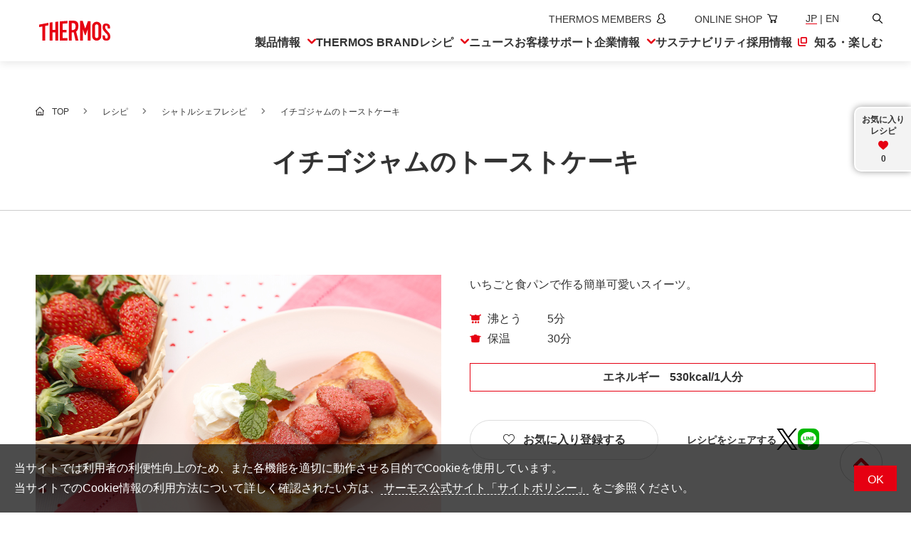

--- FILE ---
content_type: text/html;charset=utf-8
request_url: https://www.thermos.jp/recipe/detail/de_ichigotoastcake.html
body_size: 10157
content:
<!doctype html>

<html lang="ja">
<head class="recipe_info">
	<meta charset="UTF-8">
	<meta name="keywords" content="THERMOS,サーモス,保温,保冷,真空二重">
	<meta name="description" class="vr_meta_description" content="サーモスのおすすめレシピ｜「 イチゴジャムのトーストケーキ 」をご紹介！">
	<title class="vr_head_title">イチゴジャムのトーストケーキ | シャトルシェフレシピ | レシピ | サーモス</title>
	<meta property="og:title" class="vr_head_title" content="イチゴジャムのトーストケーキ | シャトルシェフレシピ | レシピ | サーモス">
	<meta property="og:description" class="vr_meta_description" content="サーモスのおすすめレシピ｜「 イチゴジャムのトーストケーキ 」をご紹介！">
	<meta property="og:url" class="vr_og_url" content="https://www.thermos.jp/recipe/detail/de_ichigotoastcake.html">
	<meta property="og:image" class="vr_og_img" content="https://www.thermos.jp/recipe_file/file/de_ichigotoastcake.jpg">
	<meta property="twitter:image" class="vr_og_img" content="https://www.thermos.jp/recipe_file/file/de_ichigotoastcake.jpg">
	<meta name="twitter:card" content="summary_large_image">
	<meta name="twitter:site" content="@THERMOS_promo">
	<meta http-equiv="X-UA-Compatible" content="IE=edge">
	<meta name="viewport" content="width=device-width, initial-scale=1.0">
	<meta name="format-detection" content="telephone=no">
	<link type="text/css" rel="stylesheet" href="/common/css/style.css?20260203131404528">
	<script type="application/ld+json" class="jsonld-script"></script>
<link rel="icon" href="/favicon.ico" sizes="32x32">
<link rel="icon" href="/icon.svg" type="image/svg+xml"><link rel="apple-touch-icon" href="/apple-touch-icon.png"><link rel="manifest" href="/manifest.webmanifest" crossorigin="use-credentials">

<!-- Google Tag Manager --><script>(function(w,d,s,l,i){w[l]=w[l]||[];w[l].push({'gtm.start':
new Date().getTime(),event:'gtm.js'});var f=d.getElementsByTagName(s)[0],
j=d.createElement(s),dl=l!='dataLayer'?'&l='+l:'';j.async=true;j.src=
'https://www.googletagmanager.com/gtm.js?id='+i+dl;f.parentNode.insertBefore(j,f);
})(window,document,'script','dataLayer','GTM-WKNV76');</script><!-- End Google Tag Manager --></head>
<body>
<div id="pagetop" class="container recipe recipe-detail">
	<header class="header inc_common_header">
	<div class="header-inner">
		<div class="header-logo opacity">
			<a href="/"><img src="/common/images/logo_thermos.svg" alt="サーモス" width="1476" height="423"></a>
		</div>
		<div class="header-nav">
			<ul class="header-nav-sub">
				<li>
					<a href="https://thermos-members.jp/mypage/pc/login.php" target="_blank" rel="noopener" aria-label="新しいウィンドウでサーモスメンバーズサイトを開きます">
						<span lang="en">THERMOS MEMBERS</span><svg aria-hidden="true"><use href="/common/svg/sprite.svg#members"></use></svg>
					</a>
				</li>
				<li>
					<a href="https://www.shopthermos.jp/" target="_blank" rel="noopener" aria-label="新しいウィンドウでオンラインショップサイトを開きます">
						<span lang="en">ONLINE SHOP</span><svg aria-hidden="true"><use href="/common/svg/sprite.svg#shop"></use></svg>
					</a>
				</li>
				<li class="__lang">
					<span>JP</span> | <a href="/english/"><span>EN</span></a>
				</li>
				<li>
					<button class="js-header-search"><span class="visually-hidden">検索</span><svg aria-hidden="true"><use href="/common/svg/sprite.svg#search"></use></svg></button>
				</li>
			</ul>
			<ul class="header-nav-main">
				<li class="header-nav-main-item">
					<button class="__head js-megaMenuOpen"><span>製品情報</span><svg aria-hidden="true"><use href="/common/svg/sprite.svg#arrow_bottom"></use></svg><em class="__spSwitch" aria-hidden="true"></em></button>
					<div class="__megaMenu">
						<button class="header-close js-header-close" aria-label="メニューを閉じる"><svg aria-hidden="true"><use href="/common/svg/sprite.svg#close"></use></svg></button>
						<div class="__megaMenu_head">
							<a href="/product/"><svg aria-hidden="true"><use href="/common/svg/sprite.svg#arrow_right"></use></svg><span>製品情報トップ</span></a>
						</div>
						<ul class="__megaMenu_body _product">
							<li><a href="/product/bottle.html"><svg class="__prodIcon" aria-hidden="true"><use href="/common/svg/sprite.svg#prod_bottle"></use></svg><span>水筒</span></a></li>
							<li><a href="/product/lunchbox.html"><svg class="__prodIcon" aria-hidden="true"><use href="/common/svg/sprite.svg#prod_lunchbox"></use></svg><span>お弁当</span></a></li>
							<li><a href="/product/kitchen.html"><svg class="__prodIcon" aria-hidden="true"><use href="/common/svg/sprite.svg#prod_kitchen"></use></svg><span>キッチン用品</span></a></li>
							<li><a href="/product/mug_tumbler.html"><svg class="__prodIcon" aria-hidden="true"><use href="/common/svg/sprite.svg#prod_mug_tumbler"></use></svg><span>タンブラー・マグカップ・食器</span></a></li>
							<li><a href="/product/list/baby.html"><svg class="__prodIcon" aria-hidden="true"><use href="/common/svg/sprite.svg#prod_baby"></use></svg><span>ベビー用品</span></a></li>
							<li><a href="/product/list/pot_icepail.html"><svg class="__prodIcon" aria-hidden="true"><use href="/common/svg/sprite.svg#prod_pot_icepail"></use></svg><span>ポット・アイスペール</span></a></li>
							<li><a href="/product/list/coffee_maker.html"><svg class="__prodIcon" aria-hidden="true"><use href="/common/svg/sprite.svg#prod_coffee_maker"></use></svg><span>コーヒーメーカー</span></a></li>
							<li><a href="/product/bag.html"><svg class="__prodIcon" aria-hidden="true"><use href="/common/svg/sprite.svg#prod_bag"></use></svg><span>ソフトクーラー・バッグ</span></a></li>
							<li><a href="/product/pickup/outdoor/"><svg class="__prodIcon" aria-hidden="true"><use href="/common/svg/sprite.svg#prod_outdoor"></use></svg><span>アウトドア</span></a></li>
							<li><a href="/product/pickup/climbing.html"><svg class="__prodIcon" aria-hidden="true"><use href="/common/svg/sprite.svg#prod_climbing"></use></svg><span>山専用ボトル</span></a></li>
							<li><a href="/product/pickup/cycling/cycling.html"><svg class="__prodIcon" aria-hidden="true"><use href="/common/svg/sprite.svg#prod_cycling"></use></svg><span>自転車専用ボトル</span></a></li>
							<li><a href="/product/list/maintenance.html"><svg class="__prodIcon" aria-hidden="true"><use href="/common/svg/sprite.svg#prod_maintenance"></use></svg><span>お手入れ用品</span></a></li>
							<li><a href="https://www.shopthermos.jp/shop/brand/andondo/" target="_blank" rel="noopener">
								<svg class="__prodIcon" aria-hidden="true"><use href="/common/svg/sprite.svg#prod_apparel"></use></svg><span>アパレル・小物</span></a>
							</li>
							<li><a href="/product/foodservice.html"><svg class="__prodIcon" aria-hidden="true"><use href="/common/svg/sprite.svg#prod_business"></use></svg><span>業務用製品</span></a></li>
						</ul>
					</div>
				</li>
				<li class="header-nav-main-item">
					<a href="/brand/" class="__head"><svg aria-hidden="true"><use href="/common/svg/sprite.svg#arrow_right"></use></svg><span lang="en">THERMOS BRAND</span></a>
				</li>
				<li class="header-nav-main-item">
					<button class="__head js-megaMenuOpen"><span>レシピ</span><svg aria-hidden="true"><use href="/common/svg/sprite.svg#arrow_bottom"></use></svg><em class="__spSwitch" aria-hidden="true"></em></button>
					<div class="__megaMenu">
						<button class="header-close js-header-close" aria-label="メニューを閉じる"><svg aria-hidden="true"><use href="/common/svg/sprite.svg#close"></use></svg></button>
						<div class="__megaMenu_head">
							<a href="/recipe/"><svg aria-hidden="true"><use href="/common/svg/sprite.svg#arrow_right"></use></svg><span>レシピトップ</span></a>
						</div>
						<ul class="__megaMenu_body _recipe">
							<li><a href="/recipe/fryingpan/"><svg class="__prodIcon" aria-hidden="true"><use href="/common/svg/sprite.svg#prod_kitchen"></use></svg><span>フライパンレシピ</span></a></li>
							<li><a href="/recipe/shuttlechef/"><svg class="__prodIcon" aria-hidden="true"><use href="/common/svg/sprite.svg#recipe_shuttlechef"></use></svg><span>シャトルシェフレシピ</span></a></li>
							<li><a href="/recipe/foodcontainer/"><svg class="__prodIcon" aria-hidden="true"><use href="/common/svg/sprite.svg#recipe_foodcontainer"></use></svg><span>スープジャーレシピ</span></a></li>
							<li><a href="/recipe/myfoodcontainer/"><svg class="__prodIcon" aria-hidden="true"><use href="/common/svg/sprite.svg#recipe_myfoodcontainer"></use></svg><span>Myフードコンテナーレシピ</span></a></li>
							<li><a href="/recipe/lunchbox_2000/lunchbox_2000.html"><svg class="__prodIcon" aria-hidden="true"><use href="/common/svg/sprite.svg#recipe_lunchbox"></use></svg><span>部活弁当レシピ</span></a></li>
							<li><a href="/recipe/easysmoker/"><svg class="__prodIcon" aria-hidden="true"><use href="/common/svg/sprite.svg#recipe_easysmoker"></use></svg><span>イージースモーカーレシピ</span></a></li>
							<li><a href="/recipe/book/"><svg class="__prodIcon" aria-hidden="true"><use href="/common/svg/sprite.svg#recipe_book"></use></svg><span>レシピ本のご紹介</span></a></li>
						</ul>
					</div>
				</li>
				<li class="header-nav-main-item">
					<a href="/info/" class="__head"><svg aria-hidden="true"><use href="/common/svg/sprite.svg#arrow_right"></use></svg><span>ニュース</span></a>
				</li>
				<li class="header-nav-main-item">
					<a href="/support/" class="__head"><svg aria-hidden="true"><use href="/common/svg/sprite.svg#arrow_right"></use></svg><span>お客様サポート</span></a>
				</li>
				<li class="header-nav-main-item">
					<button class="__head js-megaMenuOpen"><span>企業情報</span><svg aria-hidden="true"><use href="/common/svg/sprite.svg#arrow_bottom"></use></svg><em class="__spSwitch" aria-hidden="true"></em></button>
					<div class="__megaMenu">
						<button class="header-close js-header-close" aria-label="メニューを閉じる"><svg aria-hidden="true"><use href="/common/svg/sprite.svg#close"></use></svg></button>
						<div class="__megaMenu_head">
							<a href="/company/"><svg aria-hidden="true"><use href="/common/svg/sprite.svg#arrow_right"></use></svg><span>企業情報トップ</span></a>
						</div>
						<ul class="__megaMenu_body _company">
							<li><a href="/company/concept.html"><svg class="__arrowIcon" aria-hidden="true"><use href="/common/svg/sprite.svg#arrow_right"></use></svg><span>企業理念</span></a></li>
							<li><a href="/company/corporate.html"><svg class="__arrowIcon" aria-hidden="true"><use href="/common/svg/sprite.svg#arrow_right"></use></svg><span>会社概要</span></a></li>
							<li><a href="/info/"><svg class="__arrowIcon" aria-hidden="true"><use href="/common/svg/sprite.svg#arrow_right"></use></svg><span>ニュース</span></a></li>
							<li><a href="/company/environment.html"><svg class="__arrowIcon" aria-hidden="true"><use href="/common/svg/sprite.svg#arrow_right"></use></svg><span>環境への取り組み</span></a></li>
							<li><a href="/company/quality/"><svg class="__arrowIcon" aria-hidden="true"><use href="/common/svg/sprite.svg#arrow_right"></use></svg><span>品質への取り組み</span></a></li>
							<li><a href="/company/global.html"><svg class="__arrowIcon" aria-hidden="true"><use href="/common/svg/sprite.svg#arrow_right"></use></svg><span>世界のサーモス</span></a></li>
							<li><a href="/company/history/"><svg class="__arrowIcon" aria-hidden="true"><use href="/common/svg/sprite.svg#arrow_right"></use></svg><span>サーモスの歴史</span></a></li>
						</ul>
					</div>
				</li>
				<li class="header-nav-main-item">
					<a href="/sustainability/" class="__head"><svg aria-hidden="true"><use href="/common/svg/sprite.svg#arrow_right"></use></svg><span>サステナ<br>ビリティ</span></a>
				</li>
				<li class="header-nav-main-item">
					<a href="https://www.thermos-recruit.jp/recruit/" target="_blank" rel="noopener" class="__head">
						<svg aria-hidden="true"><use href="/common/svg/sprite.svg#arrow_right"></use></svg>
						<span>採用情報<svg aria-label="新しいウィンドウで開きます"><use href="/common/svg/sprite.svg#blank"></use></svg></span>
					</a>
				</li>
				<li class="header-nav-main-item">
					<a href="/enjoy/" class="__head"><svg aria-hidden="true"><use href="/common/svg/sprite.svg#arrow_right"></use></svg><span>知る・楽しむ</span></a>
				</li>
			</ul>
			<ul class="header-nav-spSub">
				<li>
					<a href="https://thermos-members.jp/mypage/pc/login.php" target="_blank" rel="noopener" aria-label="新しいウィンドウでサーモスメンバーズサイトを開きます">
						<span lang="en">THERMOS MEMBERS</span><svg aria-label="新しいウィンドウで会員サイトを開きます"><use href="/common/svg/sprite.svg#members"></use></svg>
					</a>
				</li>
				<li>
					<a href="https://www.shopthermos.jp/" target="_blank" rel="noopener" aria-label="新しいウィンドウでオンラインショップサイトを開きます">
						<span lang="en">ONLINE SHOP</span><svg aria-hidden="true"><use href="/common/svg/sprite.svg#shop"></use></svg>
					</a>
				</li>
			</ul>
		</div>

		<ul class="header-spNav">
			<li><button class="js-header-search"><span class="visually-hidden">新しいウィンドウでGoogleサイト内検索を開きます</span><svg aria-hidden="true"><use href="/common/svg/sprite.svg#search"></use></svg></button></li>
			<li><a href="https://www.shopthermos.jp/" target="_blank" rel="noopener"><svg aria-label="新しいウィンドウでオンラインショップサイトを開きます"><use href="/common/svg/sprite.svg#shop"></use></svg></a></li>
		</ul>
		<span class="header-hamburger"><em></em></span>

		<div class="header-search">
			<button class="header-close js-header-close" aria-label="メニューを閉じる"><svg aria-hidden="true"><use href="/common/svg/sprite.svg#close"></use></svg></button>
			<div class="header-search-inner">
				<input type="text" placeholder="キーワードを入力してください" class="js-siteSearch-input">
				<button type="button" class="js-siteSearch-submit"><span class="visually-hidden">新しいウィンドウでGoogleサイト内検索を開きます</span><svg aria-hidden="true"><use href="/common/svg/sprite.svg#search"></use></svg></button>
			</div>
		</div>
	</div>
	<span class="header-overlay" aria-hidden="true"></span>
</header>

	<main class="contents recipe_info">
		<nav class="mod-topicPath">
			<ul class="mod-topicPath-ul clearfix" itemscope itemtype="http://schema.org/BreadcrumbList">
				<li class="mod-topicPath-li" itemprop="itemListElement" itemscope itemtype="http://schema.org/ListItem">
					<a class="mod-topicPath-a" itemprop="item" href="/"><span itemprop="name">TOP</span></a>
					<meta itemprop="position" content="1">
				</li>
				<li class="mod-topicPath-li" itemprop="itemListElement" itemscope itemtype="http://schema.org/ListItem">
					<a class="mod-topicPath-a" itemprop="item" href="/recipe/">
						<span class="mod-topicPath-span" itemprop="name">レシピ</span>
					</a>
					<meta itemprop="position" content="2">
				</li>
				<li class="mod-topicPath-li" itemprop="itemListElement" itemscope itemtype="http://schema.org/ListItem">
					<a class="mod-topicPath-a  vr_category_path" itemprop="item" href="/recipe/shuttlechef/">
						<span class="mod-topicPath-span vr_category_name" itemprop="name">シャトルシェフレシピ</span>
					</a>
					<meta itemprop="position" content="3">
				</li>
				<li class="mod-topicPath-li" itemprop="itemListElement" itemscope itemtype="http://schema.org/ListItem">
					<a class="mod-topicPath-a vr_name" itemprop="item" href="/recipe/detail/$レシピ名$.html">イチゴジャムのトーストケーキ</a>
					<meta itemprop="position" content="4">
				</li>
			</ul>
		</nav>
		<h1 class="mod-head01"><span class="mod-head01-inner vr_name" itemprop="name">イチゴジャムのトーストケーキ</span></h1>

		<section class="pt50 pb100">
			<div class="mod-auto">

				<!-- メイン -->
				<div class="recipe-detail-main pure-g space-u-40 pt40 mb50">
					<div class="recipe-detail-main-img pure-u-1-2 pure-u-lg-1 space-u-40-child">
						<!-- メイン画像 -->
						<figure>
							<img src="./recipe_file/file/de_ichigotoastcake.jpg?_size=6" alt="イチゴジャムのトーストケーキ" class="vr_image" itemprop="image" title="">
							
						</figure>
					</div>
					<div class="recipe-detail-main-txt pure-u-1-2 pure-u-lg-1 space-u-40-child">
						<p class="recipe-detail-main-lead vr_catch_copy" itemprop="description">いちごと食パンで作る簡単可愛いスイーツ。</p>
						
						<div class="recipe-detail-main-icon vr_category_nomal_icon_disp">
							<div class="r_cooking_icons">
								<i class="vrcit_type icon-recipe-boil icon"></i>
								<span class="recipe-detail-main-icon-txt vrcit_text">沸とう</span>
								<span class="vrcit_minute">5分</span>
							</div><div class="r_cooking_icons">
								<i class="vrcit_type icon-recipe-warm icon"></i>
								<span class="recipe-detail-main-icon-txt vrcit_text">保温</span>
								<span class="vrcit_minute">30分</span>
							</div>
						</div>
						

						<div class="recipe-detail-main-energy vr_calorie_disp" itemprop="nutrition" itemscope itemtype="http://schema.org/NutritionInformation">
							<span class="di_iblock mr10">エネルギー</span>
							<span class="vr_calorie" itemprop="calories">530kcal/1人分</span>
						</div>

						<div class="recipe-detail-buttons mod-spacer-small">
							<div class="__favo">
								<button class="mod-btn _add"><span><svg aria-hidden="true" class="icon-favo"><use href="/common/svg/sprite.svg#favo"></use></svg>お気に入り登録する</span></button>
								<button class="mod-btn _delete"><span><svg aria-hidden="true" class="icon-favo_active"><use href="/common/svg/sprite.svg#favo_active"></use></svg>お気に入り</span></button>
							</div>
							<div class="__share">
								<h3>レシピをシェアする</h3>
								<ul class="opacity">
									<li><a href="https://x.com/share?url={{url}}&amp;text={{text}}" target="_blank" rel="noopener" class="__widget _x">
										<svg aria-label="Xでポストする"><use href="/common/svg/sprite.svg#x"></use></svg></a></li>
									<li><a href="https://social-plugins.line.me/lineit/share?url={{url}}&amp;text={{text}}" target="_blank" rel="noopener" class="__widget _line">
										<svg aria-label="LINEで送る"><use href="/common/svg/sprite.svg#line"></use></svg></a></li>
								</ul>
							</div>
						</div>

					</div>
					<div class="recipe-detail-main-noSleep pure-u-1-2 pure-u-lg-1 space-u-40-child">
						<div class="__inner">
							<svg aria-hidden="false"><use href="/common/svg/sprite.svg#noSleep"></use></svg>
							<span>スリープ防止<br data-view="sp">モード</span>
							<div class="__toggle">
								<label for="check_noSleep">
									<input type="checkbox" id="check_noSleep">
									<span>OFF</span>
								</label>
							</div>
						</div>
						<p>※ボタンをONにするとスリープが無効になり、<br data-view="sp">料理中でも画面が暗くなりません。</p>
					</div>
				</div>

				<div class="pure-g space-u-40 mb60">
					<div class="recipe-detail-ingre pure-u-1-2 pure-u-lg-1 space-u-40-child">

						<!-- 材料（グループなし） -->
						<div class="recipe-detail-ingre-block">
							<div class="recipe-detail-ingre-head1">材料<span class="fs_small vr_number_of_people_disp">（<span class="vr_number_of_people">4人分</span>）</span></div>

							<div class="recipe-detail-ingre-body r_ingredients" itemprop="recipeIngredient">
								<!-- 材料
								vridt_type_1:食材グループ
								vridt_type_2：材料／分量
								vridt_type_3：区切り
								-->
								<div class="recipe-detail-ingre-head2 vridt_type_1"><span class="vridt_type_1 vridt_group">[ジャム材料]</span></div>
								<div class="recipe-detail-ingre-item vridt_type_2">
									
									<span class="recipe-detail-ingre-item-quantity">
										
									</span>
								</div>
								
							</div><div class="recipe-detail-ingre-body r_ingredients" itemprop="recipeIngredient">
								<!-- 材料
								vridt_type_1:食材グループ
								vridt_type_2：材料／分量
								vridt_type_3：区切り
								-->
								
								<div class="recipe-detail-ingre-item vridt_type_2">
									<span class="recipe-detail-ingre-item-name vridt_ingredient">イチゴ</span>
									<span class="recipe-detail-ingre-item-quantity">
										<span class="vridt_quantity">700g</span>
									</span>
								</div>
								
							</div><div class="recipe-detail-ingre-body r_ingredients" itemprop="recipeIngredient">
								<!-- 材料
								vridt_type_1:食材グループ
								vridt_type_2：材料／分量
								vridt_type_3：区切り
								-->
								
								<div class="recipe-detail-ingre-item vridt_type_2">
									<span class="recipe-detail-ingre-item-name vridt_ingredient">グラニュー糖</span>
									<span class="recipe-detail-ingre-item-quantity">
										<span class="vridt_quantity">180g</span>
									</span>
								</div>
								
							</div><div class="recipe-detail-ingre-body r_ingredients" itemprop="recipeIngredient">
								<!-- 材料
								vridt_type_1:食材グループ
								vridt_type_2：材料／分量
								vridt_type_3：区切り
								-->
								
								<div class="recipe-detail-ingre-item vridt_type_2">
									<span class="recipe-detail-ingre-item-name vridt_ingredient">レモン</span>
									<span class="recipe-detail-ingre-item-quantity">
										<span class="vridt_quantity">1/2個</span>
									</span>
								</div>
								
							</div><div class="recipe-detail-ingre-body r_ingredients" itemprop="recipeIngredient">
								<!-- 材料
								vridt_type_1:食材グループ
								vridt_type_2：材料／分量
								vridt_type_3：区切り
								-->
								
								<div class="recipe-detail-ingre-item vridt_type_2">
									
									<span class="recipe-detail-ingre-item-quantity">
										
									</span>
								</div>
								<div class="recipe-detail-ingre-pause mt50 vridt_type_3"></div>
							</div><div class="recipe-detail-ingre-body r_ingredients" itemprop="recipeIngredient">
								<!-- 材料
								vridt_type_1:食材グループ
								vridt_type_2：材料／分量
								vridt_type_3：区切り
								-->
								<div class="recipe-detail-ingre-head2 vridt_type_1"><span class="vridt_type_1 vridt_group">[フレンチトースト材料]</span></div>
								<div class="recipe-detail-ingre-item vridt_type_2">
									
									<span class="recipe-detail-ingre-item-quantity">
										
									</span>
								</div>
								
							</div><div class="recipe-detail-ingre-body r_ingredients" itemprop="recipeIngredient">
								<!-- 材料
								vridt_type_1:食材グループ
								vridt_type_2：材料／分量
								vridt_type_3：区切り
								-->
								
								<div class="recipe-detail-ingre-item vridt_type_2">
									<span class="recipe-detail-ingre-item-name vridt_ingredient">食パン（8枚切り）</span>
									<span class="recipe-detail-ingre-item-quantity">
										<span class="vridt_quantity">4枚</span>
									</span>
								</div>
								
							</div><div class="recipe-detail-ingre-body r_ingredients" itemprop="recipeIngredient">
								<!-- 材料
								vridt_type_1:食材グループ
								vridt_type_2：材料／分量
								vridt_type_3：区切り
								-->
								
								<div class="recipe-detail-ingre-item vridt_type_2">
									<span class="recipe-detail-ingre-item-name vridt_ingredient">卵</span>
									<span class="recipe-detail-ingre-item-quantity">
										<span class="vridt_quantity">2個</span>
									</span>
								</div>
								
							</div><div class="recipe-detail-ingre-body r_ingredients" itemprop="recipeIngredient">
								<!-- 材料
								vridt_type_1:食材グループ
								vridt_type_2：材料／分量
								vridt_type_3：区切り
								-->
								
								<div class="recipe-detail-ingre-item vridt_type_2">
									<span class="recipe-detail-ingre-item-name vridt_ingredient">砂糖</span>
									<span class="recipe-detail-ingre-item-quantity">
										<span class="vridt_quantity">30g</span>
									</span>
								</div>
								
							</div><div class="recipe-detail-ingre-body r_ingredients" itemprop="recipeIngredient">
								<!-- 材料
								vridt_type_1:食材グループ
								vridt_type_2：材料／分量
								vridt_type_3：区切り
								-->
								
								<div class="recipe-detail-ingre-item vridt_type_2">
									<span class="recipe-detail-ingre-item-name vridt_ingredient">牛乳</span>
									<span class="recipe-detail-ingre-item-quantity">
										<span class="vridt_quantity">250cc</span>
									</span>
								</div>
								
							</div><div class="recipe-detail-ingre-body r_ingredients" itemprop="recipeIngredient">
								<!-- 材料
								vridt_type_1:食材グループ
								vridt_type_2：材料／分量
								vridt_type_3：区切り
								-->
								
								<div class="recipe-detail-ingre-item vridt_type_2">
									<span class="recipe-detail-ingre-item-name vridt_ingredient">バター</span>
									<span class="recipe-detail-ingre-item-quantity">
										<span class="vridt_quantity">適量</span>
									</span>
								</div>
								
							</div><div class="recipe-detail-ingre-body r_ingredients" itemprop="recipeIngredient">
								<!-- 材料
								vridt_type_1:食材グループ
								vridt_type_2：材料／分量
								vridt_type_3：区切り
								-->
								
								<div class="recipe-detail-ingre-item vridt_type_2">
									
									<span class="recipe-detail-ingre-item-quantity">
										
									</span>
								</div>
								<div class="recipe-detail-ingre-pause mt50 vridt_type_3"></div>
							</div><div class="recipe-detail-ingre-body r_ingredients" itemprop="recipeIngredient">
								<!-- 材料
								vridt_type_1:食材グループ
								vridt_type_2：材料／分量
								vridt_type_3：区切り
								-->
								<div class="recipe-detail-ingre-head2 vridt_type_1"><span class="vridt_type_1 vridt_group">[トッピング]</span></div>
								<div class="recipe-detail-ingre-item vridt_type_2">
									
									<span class="recipe-detail-ingre-item-quantity">
										
									</span>
								</div>
								
							</div><div class="recipe-detail-ingre-body r_ingredients" itemprop="recipeIngredient">
								<!-- 材料
								vridt_type_1:食材グループ
								vridt_type_2：材料／分量
								vridt_type_3：区切り
								-->
								
								<div class="recipe-detail-ingre-item vridt_type_2">
									<span class="recipe-detail-ingre-item-name vridt_ingredient">パウダーシュガー</span>
									<span class="recipe-detail-ingre-item-quantity">
										<span class="vridt_quantity">適量</span>
									</span>
								</div>
								
							</div><div class="recipe-detail-ingre-body r_ingredients" itemprop="recipeIngredient">
								<!-- 材料
								vridt_type_1:食材グループ
								vridt_type_2：材料／分量
								vridt_type_3：区切り
								-->
								
								<div class="recipe-detail-ingre-item vridt_type_2">
									<span class="recipe-detail-ingre-item-name vridt_ingredient">ミント</span>
									<span class="recipe-detail-ingre-item-quantity">
										<span class="vridt_quantity">適量</span>
									</span>
								</div>
								
							</div><div class="recipe-detail-ingre-body r_ingredients" itemprop="recipeIngredient">
								<!-- 材料
								vridt_type_1:食材グループ
								vridt_type_2：材料／分量
								vridt_type_3：区切り
								-->
								
								<div class="recipe-detail-ingre-item vridt_type_2">
									<span class="recipe-detail-ingre-item-name vridt_ingredient">ホイップクリーム</span>
									<span class="recipe-detail-ingre-item-quantity">
										<span class="vridt_quantity">適量</span>
									</span>
								</div>
								
							</div>

						</div>

						<!-- 使用する製品 -->
						<div class="recipe-detail-product mt50">

							

							

							

							<div class="opacity rt_category_shuttlechef">
								<a href="/product/list/shuttlechef.html" class="mod-boxLink02-a">
									<div class="pure-g">
										<div class="mod-boxLink02-txt pure-u-2-3">
											<div class="fw_bold"><p class="fs_md_small_s">製品情報</p><p class="fs_middle fs_md_small">シャトルシェフ</p></div>
										</div>
										<div class="mod-boxLink02-img pure-u-1-3">
											<img src="/images/recipe/pickup_prod_shuttlechef.webp" alt="" width="400" height="400" loading="lazy">
										</div>
									</div>
								</a>
							</div>

							

							

							
						</div>
					</div>
					<div class="recipe-detail-process pure-u-1-2 pure-u-lg-1 space-u-40-child">

						<!-- 下準備 -->
						

						<!-- 作り方 -->
						<div class="recipe-detail-process-block">
							<div class="recipe-detail-ingre-head1">作り方</div>
							<ul class="recipe-detail-process-list">
								<li class="recipe-detail-process-item r_instructions">
									<p class="vr_instructions_rpt_explanation">イチゴはヘタを取り、やさしく洗い調理鍋に入れる。グラニュー糖を上から加え、1時間ほど置いておく。</p>
									
									<div class="recipe-detail-process-img vr_instructions_rpt_image_file_name_1_disp">
										<img src="./recipe_file/file/chef_story11_p05_l.jpg?_size=7" class="vr_instructions_rpt_image_file_name_1" alt="写真１" title="">
									</div>
									
									
								</li><li class="recipe-detail-process-item r_instructions">
									<p class="vr_instructions_rpt_explanation">グラニュー糖がイチゴによくなじみ、イチゴの水分が出ているのを確認する。</p>
									
									<div class="recipe-detail-process-img vr_instructions_rpt_image_file_name_1_disp">
										<img src="./recipe_file/file/chef_story11_p06_l.jpg?_size=7" class="vr_instructions_rpt_image_file_name_1" alt="写真２" title="">
									</div>
									
									
								</li><li class="recipe-detail-process-item r_instructions">
									<p class="vr_instructions_rpt_explanation">2の調理鍋を火にかけ、中火で煮る。沸騰し始めたら煮立たせないように火を弱めて、静かに木べらで混ぜながら5分加熱して火を止める。アクが出ている場合は丁寧にとる。</p>
									
									<div class="recipe-detail-process-img vr_instructions_rpt_image_file_name_1_disp">
										<img src="./recipe_file/file/chef_story11_P07_l.jpg?_size=7" class="vr_instructions_rpt_image_file_name_1" alt="写真３" title="">
									</div>
									
									
								</li><li class="recipe-detail-process-item r_instructions">
									<p class="vr_instructions_rpt_explanation">調理鍋を火から下ろし、保温容器に入れて約30分保温する。</p>
									
									<div class="recipe-detail-process-img vr_instructions_rpt_image_file_name_1_disp">
										<img src="./recipe_file/file/chef_story11_p08_l.jpg?_size=7" class="vr_instructions_rpt_image_file_name_1" alt="写真４" title="">
									</div>
									
									
								</li><li class="recipe-detail-process-item r_instructions">
									<p class="vr_instructions_rpt_explanation">保温調理の間に、Bの材料でフレンチトーストを作る。<br>卵、砂糖、牛乳を混ぜバットに用意し、食パンの両面をよく液につけ、フライパンにバターをひき、こんがり焼き上げる。</p>
									
									<div class="recipe-detail-process-img vr_instructions_rpt_image_file_name_1_disp">
										<img src="./recipe_file/file/chef_story11_p09_l.jpg?_size=7" class="vr_instructions_rpt_image_file_name_1" alt="写真５" title="">
									</div>
									<div class="recipe-detail-process-img vr_instructions_rpt_image_file_name_2_disp">
										<img src="./recipe_file/file/chef_story11_P10_l.jpg?_size=7" class="vr_instructions_rpt_image_file_name_2" alt="写真６" title="">
									</div>
									
								</li><li class="recipe-detail-process-item r_instructions">
									<p class="vr_instructions_rpt_explanation">所定時間が経過したら、レモンの絞り汁を加える。静かに木べらで混ぜたらジャムの出来上がり。</p>
									
									<div class="recipe-detail-process-img vr_instructions_rpt_image_file_name_1_disp">
										<img src="./recipe_file/file/chef_story11_p11_l.jpg?_size=7" class="vr_instructions_rpt_image_file_name_1" alt="写真７" title="">
									</div>
									
									
								</li><li class="recipe-detail-process-item r_instructions">
									<p class="vr_instructions_rpt_explanation">一枚のフレンチトーストの上にイチゴジャムをのせ、もう一枚フレンチトーストを上にのせる。その上にイチゴジャムを飾る。<br>パウダーシュガーをふり、お好みではちみつをかけたり、ホイップクリームを添えミントを飾ったら出来上がり。</p>
									
									
									
									
								</li>
							</ul>
						</div>

						<!-- 作り方補足説明枠 フリーHTML -->
						

						<!-- 関連レシピ フリーHTML -->
						

					</div>
				</div>

				<!-- ワンポイント フリーHTML -->
				<div class="recipe-detail-onepoint mb50 vr_one_point_disp">
					<span class="recipe-detail-onepoint-head"><i class="icon icon-onepoint"></i>ONE POINT</span>
					<div class="recipe-detail-onepoint-inner vr_one_point">※イチゴジャムのシロップをソーダなどで割ると、簡単にイチゴソーダが楽しめます。</div>
				</div>

				<!-- 追加レシピ フリーHTML -->
				

				<!-- 料理家紹介 -->
				

				<div class="recipe-detail-buttons _bottom">
					<div class="__favo">
						<button class="mod-btn _add"><span><svg aria-hidden="true" class="icon-favo"><use href="/common/svg/sprite.svg#favo"></use></svg>お気に入り登録する</span></button>
						<button class="mod-btn _delete"><span><svg aria-hidden="true" class="icon-favo_active"><use href="/common/svg/sprite.svg#favo_active"></use></svg>お気に入り</span></button>
					</div>
					<div class="__share">
						<h3>レシピをシェアする</h3>
						<ul class="opacity">
							<li><a href="https://x.com/share?url={{url}}&amp;text={{text}}" target="_blank" rel="noopener" class="__widget _x">
								<svg aria-label="Xでポストする"><use href="/common/svg/sprite.svg#x"></use></svg></a></li>
							<li><a href="https://social-plugins.line.me/lineit/share?url={{url}}&amp;text={{text}}" target="_blank" rel="noopener" class="__widget _line">
								<svg aria-label="LINEで送る"><use href="/common/svg/sprite.svg#line"></use></svg></a></li>
						</ul>
					</div>
				</div>

			</div>
		</section>

		<section class="recipe-detail-recommend mod-borderTop pt50 recipe_info"><!-- おすすめレシピが1件もなかったらこのsectionを非表示にする -->
			<span class="di_none rt_cf_r_category_id">shuttlechef</span><!-- このレシピのカテゴリIDを出力。これを入力として /ajax/recipe/recommend/$レシピカテゴリID$/$レシピID$.json を呼ぶ -->
			<span class="di_none rt_cf_recipe_id">de_ichigotoastcake</span><!-- このレシピのIDを出力。これを入力として /ajax/recipe/recommend/$レシピカテゴリID$/$レシピID$.json を呼ぶ -->
			<span class="di_none r_tags"><span class="rt_cf_recipe_tag_id">shuttlechef-dessert</span></span><!-- このレシピについているタグIDをすべて出力する -->
			<div class="mod-auto">
				<h2 class="mod-head02">おすすめレシピ</h2>
				<ul class="recipe-list-body mod-spacer-min"><!-- AJAX --></ul>
			</div>
		</section>
	</main>

	<footer class="footer inc_common_footer">
	<a href="#pagetop" rel="scroll" class="footer-pagetop">
		<svg aria-label="ページトップへ戻る"><use href="/common/svg/sprite.svg#arrow_bottom"></use></svg>
	</a>
	<div class="footer-share mod-auto-pc">
		<h2 class="ff_alphabet">FOLLOW US</h2>
		<p class="fs_md_small">サーモスの最新情報や便利な情報を受け取ろう</p>
		<ul>
			<li>
				<a href="https://www.facebook.com/ThermosKK" target="_blank" rel="noopener">
					<svg aria-label="新しいウィンドウでサーモス公式Facebookを開く"><use href="/common/svg/sprite.svg#facebook"></use></svg>
				</a>
			</li>
			<li>
				<a href="https://www.instagram.com/thermos_k.k/" target="_blank" rel="noopener" aria-label="新しいウィンドウでサーモス公式Instagramを開く">
					<img src="/common/images/social_instagram.webp" alt="" width="100" height="100">
				</a>
			</li>
			<li>
				<a href="https://x.com/THERMOS_promo" target="_blank" rel="noopener">
					<svg aria-label="新しいウィンドウでサーモス公式Xを開く"><use href="/common/svg/sprite.svg#x"></use></svg>
				</a>
			</li>
			<li>
				<a href="https://lin.ee/HAH31ke" target="_blank" rel="noopener">
					<svg aria-label="新しいウィンドウでサーモスメンバーズLINEを開く"><use href="/common/svg/sprite.svg#line"></use></svg>
				</a>
			</li>
		</ul>
		<a href="/sociallist/" class="__more"><svg aria-hidden="true"><use href="/common/svg/sprite.svg#arrow_right"></use></svg><span>SNS 一覧を見る</span></a>
	</div>
	<div class="footer-nav">
		<ul class="footer-nav-inner mod-auto-pc">
			<li class="footer-nav-block">
				<div class="footer-nav-head js-spMenu">
					<a href="/product/">製品情報</a>
					<button><span>製品情報</span><i aria-hidden="false" class="__switch"></i></button>
				</div>
				<div class="footer-nav-detail">
					<ul>
						<li data-view="sp tablet"><a href="/product/">製品情報トップ</a></li>
						<li><a href="/product/bottle.html">水筒</a></li>
						<li><a href="/product/lunchbox.html">お弁当</a></li>
						<li><a href="/product/kitchen.html">キッチン用品</a></li>
						<li><a href="/product/mug_tumbler.html">タンブラー・マグカップ・食器</a></li>
						<li><a href="/product/list/baby.html">ベビー用品</a></li>
						<li><a href="/product/list/pot_icepail.html">ポット・アイスペール</a></li>
						<li><a href="/product/list/coffee_maker.html">コーヒーメーカー</a></li>
						<li><a href="/product/bag.html">ソフトクーラー・バッグ</a></li>
						<li><a href="/product/pickup/outdoor/">アウトドア</a></li>
						<li><a href="/product/pickup/climbing.html">山専用ボトル</a></li>
						<li><a href="/product/pickup/cycling/cycling.html">自転車専用ボトル</a></li>
						<li><a href="/product/list/maintenance.html">お手入れ用品</a></li>
						<li><a href="https://www.shopthermos.jp/shop/brand/andondo/" target="_blank" rel="noopener">
							<span>アパレル小物</span><svg aria-label="新しいウィンドウで開きます"><use href="/common/svg/sprite.svg#blank"></use></svg></a>
						</li>
						<li><a href="/product/foodservice.html">業務用製品</a></li>
						<li><a href="/product/new.html">新製品一覧</a></li>
						<li><a href="/product/all.html">製品一覧</a></li>
						<li><a href="/enquete/">製品アンケート</a></li>
						<li><a href="/product/catalogue/">カタログ</a></li>
					</ul>
				</div>
			</li>
			<li class="footer-nav-block" aria-hidden="true"></li>
			<li class="footer-nav-block">
				<div class="footer-nav-head">
					<a href="/brand/">THERMOS BRAND</a>
				</div>
			</li>
			<li class="footer-nav-block">
				<div class="footer-nav-head js-spMenu">
					<a href="/recipe/">レシピ</a>
					<button><span>レシピ</span><i aria-hidden="false" class="__switch"></i></button>
				</div>
				<div class="footer-nav-detail">
					<ul>
						<li data-view="sp tablet"><a href="/recipe/">レシピトップ</a></li>
						<li><a href="/recipe/fryingpan/">フライパンレシピ</a></li>
						<li><a href="/recipe/shuttlechef/">シャトルシェフレシピ</a></li>
						<li><a href="/recipe/foodcontainer/">スープジャーレシピ</a></li>
						<li><a href="/recipe/myfoodcontainer/">Myフードコンテナーレシピ</a></li>
						<li><a href="/recipe/lunchbox_2000/lunchbox_2000.html">部活弁当レシピ</a></li>
						<li><a href="/recipe/easysmoker/">イージースモーカーレシピ</a></li>
						<li><a href="/recipe/book/">レシピ本のご紹介</a></li>
					</ul>
				</div>
			</li>
			<li class="footer-nav-block" aria-hidden="true"></li>
			<li class="footer-nav-block">
				<div class="footer-nav-head">
					<a href="/info/">ニュース</a>
				</div>
			</li>
			<li class="footer-nav-block">
				<div class="footer-nav-head js-spMenu">
					<a href="/support/">お客様サポート</a>
					<button><span>お客様サポート</span><i aria-hidden="false" class="__switch"></i></button>
				</div>
				<div class="footer-nav-detail">
					<ul>
						<li data-view="sp tablet"><a href="/support/">お客様サポートトップ</a></li>
						<li><a href="/support/parts.html">交換用部品の購入方法</a></li>
						<li><a href="/goods/pdpts">部品の種類や販売状況を調べる</a></li>
						<li><a href="https://thermoskk.my.site.com/faq/s/" target="_blank" rel="noopener">
							<span>よくあるご質問・お問い合わせ</span><svg aria-label="新しいウィンドウで開きます"><use href="/common/svg/sprite.svg#blank"></use></svg></a></li>
						<li><a href="/support/manual/">取扱説明書</a></li>
					</ul>
				</div>
			</li>
			<li class="footer-nav-block" aria-hidden="true"></li>
			<li class="footer-nav-block">
				<div class="footer-nav-head js-spMenu">
					<a href="/company/">企業情報</a>
					<button><span>企業情報</span><i aria-hidden="false" class="__switch"></i></button>
				</div>
				<div class="footer-nav-detail">
					<ul>
						<li data-view="sp tablet"><a href="/company/">企業情報トップ</a></li>
						<li><a href="/company/concept.html">企業理念</a></li>
						<li><a href="/company/corporate.html">会社概要</a></li>
						<li><a href="/info/">ニュース</a></li>
						<li><a href="/company/environment.html">環境への取り組み</a></li>
						<li><a href="/company/quality/">品質への取り組み</a></li>
						<li><a href="/company/global.html">世界のサーモス</a></li>
						<li><a href="/company/history/">サーモスの歴史</a></li>
					</ul>
				</div>
			</li>
			<li class="footer-nav-block">
				<div class="footer-nav-head">
					<a href="/sustainability/">サステナビリティ</a>
				</div>
			</li>
			<li class="footer-nav-block">
				<div class="footer-nav-head">
					<a href="https://www.thermos-recruit.jp/recruit/" target="_blank" rel="noopener">
						<span>採用情報</span><svg aria-label="新しいウィンドウで開きます"><use href="/common/svg/sprite.svg#blank"></use></svg></a>
				</div>
			</li>
			<li class="footer-nav-block" aria-hidden="true"></li>
			<li class="footer-nav-block">
				<div class="footer-nav-head js-spMenu">
					<a href="/enjoy/">知る・楽しむ</a>
					<button><span>知る・楽しむ</span><i aria-hidden="false" class="__switch"></i></button>
				</div>
				<div class="footer-nav-detail">
					<ul>
						<li data-view="sp tablet"><a href="/enjoy/">知る・楽しむトップ</a></li>
						<li><a href="https://www.club-thermos.jp" target="_blank" rel="noopener">
							<span>クラブサーモス</span><svg aria-label="新しいウィンドウで開きます"><use href="/common/svg/sprite.svg#blank"></use></svg></a></li>
						<li><a href="/webmagazine/">WEBマガジン</a></li>
						<li><a href="/brand/yellforlunchbox/">お弁当にエールを込めて</a></li>
						<li><a href="/craftmanships/">魔法びんの秘密</a></li>
						<li><a href="/brand/lifestory/">ライフストーリー</a></li>
					</ul>
				</div>
			</li>
			<li class="footer-nav-block">
				<div class="footer-nav-head">
					<a href="https://www.shopthermos.jp/" target="_blank" rel="noopener">
						<span>ONLINE SHOP</span><svg aria-label="新しいウィンドウで開きます"><use href="/common/svg/sprite.svg#blank"></use></svg></a>
				</div>
			</li>
			<li class="footer-nav-block">
				<div class="footer-nav-head">
					<a href="https://thermos-members.jp/mypage/pc/login.php" target="_blank" rel="noopener">
						<span>THERMOS MEMBERS</span><svg aria-label="新しいウィンドウで開きます"><use href="/common/svg/sprite.svg#blank"></use></svg></a>
				</div>
			</li>
			<li class="footer-nav-block">
				<div class="footer-nav-head">
					<a href="https://www.shopthermos.jp/shop/pages/storelist.aspx" target="_blank" rel="noopener">
						<span>STYLINGS STORE</span><svg aria-label="新しいウィンドウで開きます"><use href="/common/svg/sprite.svg#blank"></use></svg></a>
				</div>
			</li>
		</ul>
	</div>
	<div class="footer-bottom">
		<div class="footer-bottom-inner mod-auto-pc">
			<ul class="footer-bottom-links">
				<li><a href="/sitemap.html">サイトマップ</a></li>
				<li><a href="/sitepolicy.html">サイトポリシー</a></li>
				<li><a href="/privacypolicy.html">個人情報保護方針</a></li>
				<li><a href="/privacy_employee.html">従業員等の個人情報の取扱いについて</a></li>
				<li><a href="/informationsecuritypolicy.html">情報セキュリティ方針</a></li>
				<li><a href="/snspolicy.html">ソーシャルメディアポリシー</a></li>
				<li><a href="/customer_harassment.html">カスタマーハラスメントの防止に関する基本方針</a></li>
				<li><a href="/accessibility.html">ウェブアクセシビリティ方針</a></li>
				<li><a href="/procurementpolicy.html">調達方針</a></li>
				<li>
					<a href="https://www.nipponsanso-hd.co.jp/Portals/0/images/company/policy_jp/Nippon-Sanso-Holdings-Group-Global-Policy-on-Respecting-Human-Rights,Contributing-to-Society,Employment,Labor-and-Health_jp.pdf" target="_blank" rel="noopener">
						<span>日本酸素ホールディングスグループ人権の尊重と地域社会への貢献並びに雇用･労働･健康に関するグローバル方針</span><svg aria-label="新しいウィンドウで開きます"><use href="/common/svg/sprite.svg#pdf"></use></svg>
					</a>
				</li>
			</ul>
			<span class="footer-bottom-copy">©THERMOS K.K.</span>
		</div>
	</div>
</footer>
</div>
<script type="text/javascript" src="/common/js/import.js?20260203131404528"></script>
<script type="text/javascript" src="/common/js/recipe.js?20260203131404528"></script>
</body>
</html>

--- FILE ---
content_type: text/css; charset=utf-8
request_url: https://www.thermos.jp/common/css/style.css?20260203131404528
body_size: 93200
content:
@import url(https://fonts.googleapis.com/css2?family=M+PLUS+1p:wght@300%3b400%3b500%3b700&display=swap);:root{--BG_PINK:#FDEBEC;--BGF6:#F6F6F6;--GRAD:linear-gradient(270deg, #F6A472 0%, #EBC47D 33%, #B8E2CB 67%, #4ECBE5 100%)}@font-face{font-family:thermos-fonts;src:url(/common/font/thermos-fonts.eot);src:url(/common/font/thermos-fonts.eot?#iefix) format("eot"),url(/common/font/thermos-fonts.woff) format("woff"),url(/common/font/thermos-fonts.ttf) format("truetype"),url(/common/font/thermos-fonts.svg#thermos-fonts) format("svg");font-weight:400;font-style:normal}.icon:before{display:inline-block;font-family:thermos-fonts;font-style:normal;font-weight:400;line-height:1;-webkit-font-smoothing:antialiased;-moz-osx-font-smoothing:grayscale}.icon-lg{font-size:1.3333333333em;line-height:.75em;vertical-align:-15%}.icon-2x{font-size:2em}.icon-3x{font-size:3em}.icon-4x{font-size:4em}.icon-5x{font-size:5em}.icon-fw{width:1.2857142857em;text-align:center}.icon-blank:before{content:"\ea01"}.icon-shop:before{content:"\ea02"}.icon-global:before{content:"\ea03"}.icon-english:before{content:"\ea04"}.icon-search:before{content:"\ea05"}.icon-facebook:before{content:"\ea06"}.icon-x:before{content:"\ea07"}.icon-line:before{content:"\ea08"}.icon-attention:before{content:"\ea09"}.icon-arrow:before{content:"\ea10"}.icon-faq:before{content:"\ea11"}.icon-manual:before{content:"\ea12"}.icon-close:before{content:"\ea13"}.icon-arrow_right:before{content:"\ea14"}.icon-question:before{content:"\ea15"}.icon-pdf:before{content:"\ea16"}.icon-check:before{content:"\ea17"}.icon-recipe-boil:before{content:"\ea18"}.icon-recipe-warm:before{content:"\ea19"}.icon-recipe-warm-jar:before{content:"\ea20"}.icon-recipe-heat:before{content:"\ea21"}.icon-recipe-leave:before{content:"\ea22"}.icon-recipe-pan:before{content:"\ea23"}.icon-recipe-range:before{content:"\ea24"}.icon-onepoint:before{content:"\ea25"}.icon-youtube:before{content:"\ea26"}.icon-today:before{content:"\ea27"}.icon-japanese:before{content:"\ea28"}.icon-store:before{content:"\ea29"}.icon-support:before{content:"\ea30"}.icon-corp:before{content:"\ea31"}.icon-mybottle_0_35:before{content:"\ea32"}.icon-mybottle_0_5:before{content:"\ea33"}.icon-mybottle_0_75:before{content:"\ea34"}.icon-members:before{content:"\ea35"}.icon-coffeetogo:before{content:"\ea36"}.icon-zip:before{content:"\ea37"}.icon-cart:before{content:"\ea38"}.icon-pdf2:before{content:"\ea39"}.icon-voice:before{content:"\ea40"}.icon-inspiration:before{content:"\ea41"}.icon-prod_bottle:before{content:"\ea42"}.icon-prod_lunchbox:before{content:"\ea43"}.icon-prod_kitchen:before{content:"\ea44"}.icon-prod_mug_tumbler:before{content:"\ea45"}.icon-prod_baby:before{content:"\ea46"}.icon-prod_pot_icepail:before{content:"\ea47"}.icon-prod_coffee_maker:before{content:"\ea48"}.icon-prod_cooler:before{content:"\ea49"}.icon-prod_outdoor:before{content:"\ea50"}.icon-prod_climbing:before{content:"\ea51"}.icon-prod_cycling:before{content:"\ea52"}.icon-prod_maintenance:before{content:"\ea53"}.icon-prod_apparel:before{content:"\ea56"}/*!
 * ress.css • v1.1.1
 * MIT License
 * github.com/filipelinhares/ress
 */html{box-sizing:border-box;overflow-y:scroll;-webkit-text-size-adjust:100%}*,::after,::before{box-sizing:inherit}::after,::before{text-decoration:inherit;vertical-align:inherit}*{background-repeat:no-repeat;padding:0;margin:0}audio:not([controls]){display:none;height:0}hr{overflow:visible}article,aside,details,figcaption,figure,footer,header,main,menu,nav,section,summary{display:block}summary{display:list-item}small{font-size:80%}[hidden],template{display:none}abbr[title]{border-bottom:1px dotted;text-decoration:none}a{background-color:transparent;-webkit-text-decoration-skip:objects}a:active,a:hover{outline-width:0}code,kbd,pre,samp{font-family:monospace,monospace}b,strong{font-weight:bolder}dfn{font-style:italic}mark{background-color:#ff0;color:#000}sub,sup{font-size:75%;line-height:0;position:relative;vertical-align:baseline}sub{bottom:-.25em}sup{top:-.5em}input{border-radius:0}[type=button],[type=reset],[type=submit] [role=button],button{cursor:pointer}[disabled]{cursor:default}[type=number]{width:auto}[type=search]{-webkit-appearance:textfield}[type=search]::-webkit-search-cancel-button,[type=search]::-webkit-search-decoration{-webkit-appearance:none}textarea{overflow:auto;resize:vertical}button,input,optgroup,select,textarea{font:inherit}optgroup{font-weight:700}button{overflow:visible}[type=button]::-moz-focus-inner,[type=reset]::-moz-focus-inner,[type=submit]::-moz-focus-inner,button::-moz-focus-inner{border-style:0;padding:0}[type=button]::-moz-focus-inner,[type=reset]::-moz-focus-inner,[type=submit]::-moz-focus-inner,button:-moz-focusring{outline:1px dotted ButtonText}[type=reset],[type=submit],button,html [type=button]{-webkit-appearance:button}button,select{text-transform:none}button,input,select,textarea{background-color:transparent;border-style:none;color:inherit}select{-moz-appearance:none;-webkit-appearance:none}select::-ms-expand{display:none}select::-ms-value{color:currentColor}legend{border:0;color:inherit;display:table;max-width:100%;white-space:normal}::-webkit-file-upload-button{-webkit-appearance:button;font:inherit}[type=search]{-webkit-appearance:textfield;outline-offset:-2px}img{border-style:none}progress{vertical-align:baseline}svg:not(:root){overflow:hidden}audio,canvas,progress,video{display:inline-block}[aria-busy=true]{cursor:progress}[aria-controls]{cursor:pointer}[aria-disabled]{cursor:default}::-moz-selection{background-color:#b3d4fc;color:#000;text-shadow:none}::selection{background-color:#b3d4fc;color:#000;text-shadow:none}.pure-g{letter-spacing:-.31em;text-rendering:optimizespeed;display:flex;flex-flow:row wrap;align-content:flex-start}.pure-g-flow_reverse{flex-flow:row-reverse wrap}.pure-g-center{justify-content:center}.pure-g-align_center{align-items:center}.opera-only :-o-prefocus,.pure-g{word-spacing:-.43em}.pure-u{display:inline-block;zoom:1;letter-spacing:normal;word-spacing:normal;vertical-align:top;text-rendering:auto}.pure-u-1,.pure-u-1-1,.pure-u-1-10,.pure-u-1-12,.pure-u-1-2,.pure-u-1-24,.pure-u-1-3,.pure-u-1-4,.pure-u-1-5,.pure-u-1-6,.pure-u-1-7,.pure-u-1-8,.pure-u-1-9,.pure-u-10-24,.pure-u-11-12,.pure-u-11-24,.pure-u-12-24,.pure-u-13-24,.pure-u-14-24,.pure-u-15-24,.pure-u-16-24,.pure-u-17-24,.pure-u-18-24,.pure-u-19-24,.pure-u-2-24,.pure-u-2-3,.pure-u-2-5,.pure-u-20-24,.pure-u-21-24,.pure-u-22-24,.pure-u-23-24,.pure-u-24-24,.pure-u-3-24,.pure-u-3-4,.pure-u-3-5,.pure-u-3-8,.pure-u-4-24,.pure-u-4-5,.pure-u-5-12,.pure-u-5-24,.pure-u-5-5,.pure-u-5-6,.pure-u-5-8,.pure-u-6-24,.pure-u-6-7,.pure-u-7-12,.pure-u-7-24,.pure-u-7-8,.pure-u-8-24,.pure-u-8-9,.pure-u-9-24{display:inline-block;zoom:1;letter-spacing:normal;word-spacing:normal;vertical-align:top;text-rendering:auto}.pure-u-1-24{width:4.1667%}.pure-u-1-12,.pure-u-2-24{width:8.3333%}.pure-u-1-10{width:10%}.pure-u-1-9{width:11.1111%}.pure-u-1-8,.pure-u-3-24{width:12.5%}.pure-u-1-7{width:14.2857%}.pure-u-1-6,.pure-u-4-24{width:16.6667%}.pure-u-1-5{width:20%}.pure-u-5-24{width:20.8333%}.pure-u-1-4,.pure-u-6-24{width:25%}.pure-u-7-24{width:29.1667%}.pure-u-1-3,.pure-u-8-24{width:33.3333%}.pure-u-3-8,.pure-u-9-24{width:37.5%}.pure-u-2-5{width:40%}.pure-u-10-24,.pure-u-5-12{width:41.6667%}.pure-u-11-24{width:45.8333%}.pure-u-1-2,.pure-u-12-24{width:50%}.pure-u-13-24{width:54.1667%}.pure-u-14-24,.pure-u-7-12{width:58.3333%}.pure-u-3-5{width:60%}.pure-u-15-24,.pure-u-5-8{width:62.5%}.pure-u-16-24,.pure-u-2-3{width:66.6667%}.pure-u-17-24{width:70.8333%}.pure-u-18-24,.pure-u-3-4{width:75%}.pure-u-19-24{width:79.1667%}.pure-u-4-5{width:80%}.pure-u-20-24,.pure-u-5-6{width:83.3333%}.pure-u-6-7{width:85.7142%}.pure-u-21-24,.pure-u-7-8{width:87.5%}.pure-u-8-9{width:88.8888%}.pure-u-11-12,.pure-u-22-24{width:91.6667%}.pure-u-23-24{width:95.8333%}.pure-u-1,.pure-u-1-1,.pure-u-24-24,.pure-u-5-5{width:100%}.mod-a{display:block;width:100%;height:100%}.mod-auto{margin-right:auto;margin-left:auto;padding-right:50px;padding-left:50px;max-width:1380px;width:100%}.mod-auto_900{max-width:1000px}.mod-auto_1000{max-width:1100px}.mod-auto_1060{max-width:1160px}.mod-auto_1400{max-width:1500px}.mod-auto-full{width:100%;padding-right:1.5625vw;padding-left:1.5625vw}.mod-auto-pc{margin-right:auto;margin-left:auto;padding-right:50px;padding-left:50px;max-width:1380px;width:100%}.mod-auto-center{margin-left:auto;margin-right:auto}.mod-border01{border:1px solid #eee}.mod-border02{border:1px solid #ddd}.mod-border03{border:1px solid #ccc}.mod-borderTop{border-top:1px solid #ddd}.mod-borderBottom{border-bottom:1px solid #ddd}.mod-borderDotBottom{background-image:linear-gradient(to right,#ccc,#ccc 1px,transparent 1px,transparent 2px);background-size:4px 1px;background-position:bottom;background-repeat:repeat-x}.mod-spacer{margin-top:60px}.mod-spacer-min{margin-top:32px}.mod-spacer-small{margin-top:40px}.mod-spacer-section{margin-top:80px}.mod-spacer-max{margin-top:100px}.mod-column{display:flex;flex-wrap:wrap;gap:60px 40px}.mod-column._uni{gap:40px}.mod-column.__align_center{align-items:center}.mod-column.__justify_center{justify-content:center}.mod-column.__reverse{flex-direction:row-reverse}.mod-column .__column_1{width:100%}.mod-column .__column_2{width:calc(50% - 20px)}.mod-column .__column_3{width:calc(33.3333% - 26.6666666667px)}.mod-column .__column_4{width:calc(25% - 30px)}.mod-link01{color:#333;transition:color .4s}.mod-link01 svg{width:13px;height:13px;margin-left:8px;fill:#e60012;transform:translateY(1px);transition:fill .4s}.mod-link01:hover{color:#e60012}.mod-link02{display:inline-block;text-decoration:underline;transition:color .4s}.mod-link02 svg{width:13px;height:13px;margin-left:8px;fill:#e60012;transform:translateY(1px);transition:fill .4s}.mod-link02:hover{color:#e60012}.mod-link03{display:inline-flex;align-items:center;gap:12px;font-weight:600;line-height:1.5}.mod-link03 span,.mod-link03>svg{transition:.4s}.mod-link03>svg{width:30px;height:30px;border:1px solid #ccc;border-radius:50%;padding:8px;fill:#e60012}.mod-link03 span svg{margin-left:8px;width:14px;height:14px;fill:#666;transition:fill .4s}.mod-link03:hover>svg{background-color:#e60012;border-color:#e60012;fill:#fff}.mod-link03:hover span{color:#e60012}.mod-link03:hover span svg{fill:#e60012}.mod-btn{position:relative;display:inline-flex;align-items:center;justify-content:center;gap:12px;width:auto;padding:16px 40px;border:1px solid #ccc;border-radius:195px;transition:border-color .4s,background-color .4s}.mod-btn[data-view*=pc]{display:inline-flex}.mod-btn+.mod-btn{margin-left:40px}.mod-btn svg{flex-shrink:0;width:10px;height:10px;fill:#e60012;transition:fill .4s}.mod-btn svg._iconLeft{position:absolute;left:24px;top:50%;transform:translateY(-50%);width:20px;height:20px;fill:#333}.mod-btn svg._iconLeft+span{padding-left:30px}.mod-btn span{font-size:1rem;font-weight:600;line-height:1.5;transition:color .4s}.mod-btn span svg{display:inline-block;margin-left:8px;width:12px;height:12px;fill:#e60012}.mod-btn:hover{background-color:#e60012;border-color:#e60012}.mod-btn:hover span{color:#fff}.mod-btn:hover svg{fill:#fff}.mod-btn .__switch{position:relative;width:12px;height:12px}.mod-btn .__switch:after,.mod-btn .__switch:before{content:"";position:absolute;top:4px;left:0;width:12px;height:2px;background-color:#e60012;transition:background-color .3s}.mod-btn .__switch:before{transform:rotate(90deg);transition:background-color .3s,transform .3s}.mod-btn.is-active .__switch:before{transform:rotate(0)}.mod-btn:hover .__switch:after,.mod-btn:hover .__switch:before{background-color:#fff}.mod-btn._white{border-color:#fff}.mod-btn._white span{color:#fff}.mod-btn._white svg{fill:#fff}.mod-btn._white:hover{background-color:#e60012;border-color:#e60012}.mod-btn._bgWhite{background-color:#fff}.mod-btn._bgWhite:hover{background-color:#e60012}.mod-btn._red{background-color:#e60012;border-color:#e60012}.mod-btn._red span{color:#fff}.mod-btn._red:hover{background-color:#e60012;border-color:#e60012}.mod-btn._red:hover span{color:#fff}.mod-button{position:relative;margin-left:auto;margin-right:auto;width:100%;text-align:center;font-size:.875rem}.mod-button_220{width:220px}.mod-button_300{width:300px}.mod-button_320{width:320px}.mod-button_400{width:400px}.mod-button_500{width:500px}.mod-button_600{width:600px}.mod-button_800{width:800px}.mod-button_right{margin-right:0;float:right}.mod-button_left{margin-left:0;float:left}.mod-button_iblock{display:inline-block}.mod-button_iblock+.mod-button_iblock{margin-left:1.0416666667vw}.mod-button-a{position:relative;display:block;background-color:transparent;border:1px solid #ddd;padding:15px;transition:.4s;z-index:10;overflow:hidden}.mod-button-a .icon{transition:.4s;color:#333;vertical-align:middle}.mod-button-a_small{padding:8px 5px}.mod-button-a_double{padding:22px 5px}.mod-button-a_white{background-color:#fff;border-color:#fff}.mod-button-a_bgWhite{background-color:#fff}.mod-button-a_black{background-color:#000;border:none;color:#fff}.mod-button-a_black .icon{color:#fff}.mod-button-a_gray{background-color:#d9d9d9;border:none}.mod-button-a_red{border-color:#e60012;color:#e60012}.mod-button-a_red .icon{color:#e60012}.mod-button-a.is-hover01.is-active,.mod-button-a.is-hover01:hover{border-color:#e60012;color:#e60012}.mod-button-a.is-hover01.is-active .icon,.mod-button-a.is-hover01:hover .icon{color:#e60012}.mod-button-a.is-hover01.is-active.mod-button-a_white,.mod-button-a.is-hover01:hover.mod-button-a_white{border-color:#fff}.mod-button-a.is-hover02.is-active,.mod-button-a.is-hover02:hover{color:#fff;background-color:#e60012;border-color:#e60012}.mod-button-a.is-hover02.is-active .icon,.mod-button-a.is-hover02:hover .icon{color:#fff}.mod-iconArrowRight{position:absolute;right:5%;top:50%;transform:translateY(-50%);font-size:1rem}.mod-iconArrowLeft{position:absolute;left:5%;top:50%;transform:translateY(-50%);font-size:1rem}.mod-iconArrowLeft.icon-arrow{transform:translateY(-50%) rotateY(180deg)}.mod-iconArrowLeft.icon-arrow.top{transform:translateY(-50%) rotate(-90deg)}.mod-iconRight{position:absolute;right:10%;top:50%;transform:translateY(-56%);font-size:1.375rem}.mod-iconLeft{position:absolute;left:10%;top:50%;transform:translateY(-50%);font-size:1.375rem}.mod-head01{position:relative;border-bottom:1px solid #ccc;line-height:1.5;font-size:2.25rem;font-weight:600}.mod-head01-inner{position:relative;display:block;max-width:1380px;width:100%;margin:0 auto;padding:20px 50px 40px;word-break:break-all}.mod-head01-inner:after{content:"";position:absolute;left:50px;bottom:-1px;display:block;width:80px;height:1px;background-color:#e60012}.mod-head01-inner h1{font-size:inherit}.mod-head01-cat{display:block;font-size:1.125rem;font-weight:600}.mod-head01 span[lang=en]{display:block;color:#e60012;font-family:"Source Sans Pro",sans-serif;font-size:.875rem;font-weight:600}.mod-head02{position:relative;font-size:1.875rem;line-height:1.5}.mod-head03{position:relative;font-size:1.5rem;font-weight:600;line-height:1.5}.mod-head04{padding:4px 20px;background-color:var(--BG_PINK);font-size:1.5rem;font-weight:600;line-height:1.5}.mod-head05{position:relative;height:180px;border-bottom:1px solid #ddd;background-color:#fff;font-size:1.875rem;font-weight:500;line-height:1.4;text-align:center}.mod-head05:after{content:"";position:absolute;display:block;bottom:-1px;left:0;right:0;margin:auto;height:1px;width:50px;background-color:#e60012}.mod-head05-inner{position:absolute;top:50%;left:0;right:0;transform:translateY(-50%);margin:0}.mod-head06{padding:5px 15px;background-color:#f3f3f3;font-size:1rem}.mod-topicPath{display:block;width:100%;background-color:#fff;line-height:1.2}.mod-topicPath-ul{width:100%;max-width:1380px;margin:0 auto;padding:16px 50px}.mod-topicPath-li{display:inline-block;vertical-align:middle;font-size:.75rem}.mod-topicPath-li:after{content:"";display:inline-block;width:8px;height:8px;margin:0 16px;background-image:url('data:image/svg+xml;utf-8,<svg xmlns="http://www.w3.org/2000/svg" viewBox="0 0 100 100" fill="%23888"><path d="M30,100c-2.6,0-5.1-1-7.1-2.9-3.9-3.9-3.9-10.2,0-14.1l32.9-32.9L22.9,17.1c-3.9-3.9-3.9-10.2,0-14.1s10.2-3.9,14.1,0l40,40c3.9,3.9,3.9,10.2,0,14.1l-40,40c-2,2-4.5,2.9-7.1,2.9h0Z" /></svg>');background-repeat:no-repeat;background-size:contain;background-position:center;transform:translateY(-2px)}.mod-topicPath-li:first-child:before{content:"";display:inline-block;width:12px;height:12px;margin-right:8px;background-image:url('data:image/svg+xml;utf-8,<svg xmlns="http://www.w3.org/2000/svg" viewBox="0 0 100 100" fill="%23040000"><path d="M98.86,47.24l-7.68-7.68s0,0,0,0L52.76,1.14c-1.53-1.53-4-1.53-5.52,0L1.14,47.24c-1.53,1.53-1.53,4,0,5.52s4,1.53,5.52,0l1.01-1.01v44.35c0,2.16,1.75,3.91,3.91,3.91h76.82c2.16,0,3.91-1.75,3.91-3.91v-44.35l1.01,1.01c.76.76,1.76,1.14,2.76,1.14s2-.38,2.76-1.14c1.53-1.53,1.53-4,0-5.52ZM61.46,92.19h-22.92v-22.92h22.92v22.92ZM84.51,92.19h-15.23v-26.82c0-2.16-1.75-3.91-3.91-3.91h-30.73c-2.16,0-3.91,1.75-3.91,3.91v26.82h-15.23v-48.25L50,9.43l34.51,34.51v48.25Z" /></svg>');background-repeat:no-repeat;background-size:contain;background-position:center;transform:translateY(-2px)}.mod-topicPath-li:last-child:after{content:none}.mod-topicPath-li:last-child .mod-topicPath-a{pointer-events:none;text-decoration:none}.mod-topicPath-li:last-child .mod-topicPath-span{font-weight:600}.mod-topicPath-a,.mod-topicPath-a:link,.mod-topicPath-a:visited{display:inline-block}.mod-topicPath-a:hover,.mod-topicPath-a:link:hover,.mod-topicPath-a:visited:hover{text-decoration:underline}.mod-topicPath-span{font-size:.75rem;font-weight:400}.mod-boxLink01{position:relative;display:block}.mod-boxLink01 figure{position:relative;border-radius:10px;overflow:hidden}.mod-boxLink01 img{width:100%;transform-origin:50% 50%;transition:transform .4s}.mod-boxLink01 figcaption{position:absolute;z-index:1}.mod-boxLink01 .__icon{position:absolute;bottom:0;right:0;width:40px;height:40px;padding:14px;background-color:#fff;border-top-left-radius:10px;fill:#e60012;backface-visibility:hidden;z-index:1;transition:fill .4s,background-color .4s}.mod-boxLink01 .__caption{margin-top:16px;font-weight:600;line-height:1.5;transition:color .4s}.mod-boxLink01 .__recipeCat{position:absolute;display:inline-flex;align-items:center;gap:8px;background-color:#fff;line-height:1;white-space:nowrap}.mod-boxLink01 .__recipeCat:before{content:"";display:inline-block;width:26px;height:26px;background-repeat:no-repeat;background-size:contain;background-position:center}.mod-boxLink01 .__recipeCat.fryingpan:before{background-image:url('data:image/svg+xml;utf-8,<svg xmlns="http://www.w3.org/2000/svg" viewBox="0 0 100 100" fill="%23E60012"><path d="M93.33,25.33c.13.44-.08.92-.55,1.24-.08.05-.17.09-.26.12l-2.57.62c-.11.03-.21.04-.32.04-.28,0-.56-.09-.79-.25l-.79-.56c-.25-.18-.38-.49-.31-.8.06-.3.3-.54.6-.61.08-.02,1.86-.39,3.32-.58.03,0,.07,0,.1,0,.36,0,1.33.02,1.57.78ZM97.42,26.78c0,.08,0,.15-.02.2,0,.25-.03.5-.08.77-.01.16-.05.29-.09.4-.07.27-.18.61-.37.91-.44.71-1.13,1.03-1.69,1.23-.28.11-.62.21-1.09.32-.3.07-.62.14-.99.23-1.86.42-4.68,1.04-8.75,2.77-5.24,2.41-5.27,2.46-6.57,5.17l-.07.15c-.93,2.41-2.55,3.31-3.75,3.63-.19.05-.38.08-.57.08-.41,0-.8-.12-1.14-.33l-2.28,2.24c1.67,2.01,2.54,4.2,2.54,6.46,0,.69-.09,1.36-.25,2.03,0,.07.02.13.01.21-2.38,16.91-13.73,25.47-33.75,25.47-.36,0-.73,0-1.1,0-19.87-.3-31.23-8.84-34.72-26.11,0-.04,0-.07,0-.1-.08-.49-.14-.99-.14-1.49,0-4.7,3.74-9.05,10.54-12.25,6.54-3.08,15.21-4.77,24.42-4.77s17.88,1.69,24.42,4.77c.23.11.44.22.67.33l2.54-2.23c-.22-.35-.34-.76-.34-1.18,0-.8.44-1.52,1.15-1.9.63-.34,1.97-1.06,2.24-1.21,13.39-9.76,17.55-10.6,23.7-11.22,1.98-.33,4.18.99,5.02,3.02.17.42.29.86.37,1.3.02.07.05.16.06.26h0c.03.27.06.56.06.85ZM64.65,40.17c1.48.87,2.76,1.81,3.84,2.81l2.02-1.99c-1.28-.95-2.73-2.04-3.67-2.73l-2.19,1.92ZM68.89,58.63c-1.73,1.7-4.05,3.26-6.92,4.61-6.54,3.08-15.21,4.77-24.42,4.77s-17.88-1.69-24.42-4.77c-2.43-1.14-4.46-2.44-6.08-3.84,4.77,11.27,14.78,16.91,30.43,17.15,17.24.26,27.58-5.61,31.42-17.92ZM37.54,65.87c7.82,0,15.22-1.26,21.15-3.56-1.35-5.01-10.56-8.98-21.24-8.98-5.59,0-10.9,1.05-14.94,2.96-3.46,1.63-5.65,3.72-6.29,5.94,5.96,2.35,13.42,3.64,21.33,3.64ZM70.36,51c0-3.82-3.31-7.48-9.31-10.3-6.26-2.95-14.61-4.57-23.51-4.57s-17.25,1.62-23.51,4.57c-6,2.82-9.31,6.48-9.31,10.3,0,.47.05.95.15,1.41,0,.01,0,.02,0,.03.69,3.11,3.58,6.05,8.32,8.45.11.01.23.03.33.08.24.11.47.22.69.32,2.01-5.86,11.57-10.12,23.21-10.12,5.94,0,11.6,1.14,15.94,3.21,3.89,1.85,6.42,4.32,7.3,7.04.31-.14.63-.29,1-.46.02,0,.03,0,.05-.01,5.56-2.78,8.62-6.29,8.62-9.96ZM95.27,26.72c0-.13-.02-.28-.04-.44-.02-.06-.03-.13-.04-.2-.05-.31-.13-.61-.24-.9-.41-.98-1.49-1.73-2.42-1.73-.1,0-.19,0-.28.02-.03,0-.05,0-.08.01-5.28.53-9.09.91-22.73,10.86-.03.02-.05.04-.08.05-.22.13-2.34,1.27-2.37,1.28-.01.01-.02.03.01.04q.07.04,6.24,4.63c.05.04.1.08.14.13,0,0,0,0,.01,0,1.05-.29,1.83-1.09,2.32-2.37.01-.03.02-.06.04-.09l.09-.19c1.59-3.29,1.95-3.58,7.62-6.19,0,0,.02,0,.03-.01,4.26-1.81,7.19-2.47,9.14-2.9.35-.08.67-.15.95-.22.24-.06.59-.15.84-.24.01,0,.02,0,.03-.01.49-.17.56-.29.58-.33,0-.02.02-.03.03-.05,0-.01.05-.09.1-.32,0-.02.01-.04.02-.07,0-.03,0-.06.01-.1.04-.18.05-.33.05-.49,0-.08,0-.14.01-.19Z" /></svg>')}.mod-boxLink01 .__recipeCat.shuttlechef:before{background-image:url('data:image/svg+xml;utf-8,<svg xmlns="http://www.w3.org/2000/svg" viewBox="0 0 100 100" fill="%23E60012"><path d="M100,31.34c0-1.76-2.56-2.41-4.79-2.77-2.22-.37-5.22-.58-8.22-.58-.06,0-.11,0-.16.01-1.01-1.57-2.96-3.27-6.56-4.83-4.63-2-11.2-3.42-19.01-4.09,0-1.48,0-2.75,0-2.75h-.04s0-.06,0-.09c0-3.04-6.99-3.86-11.13-3.86s-11.13.81-11.13,3.86c0,.07,0,.14.02.21,0,.05-.01.11-.01.16,0,.35,0,1.34.01,2.47-7.8.67-14.37,2.08-19,4.08-3.65,1.58-5.61,3.3-6.61,4.89-.11-.04-.23-.06-.36-.06-3,0-6,.21-8.22.58-2.23.37-4.79,1.01-4.79,2.77,0,.07,0,.15.02.22,0,.06-.02.12-.02.18v5.96c0,1.87,1.2,3.51,2.92,3.99l9.92,2.22c.08.02.16.03.24.03.07,0,.13,0,.2-.02v5.76c0,.77.1,1.54.3,2.29l2.09,6.87.59,13.86v.03c.36,5.43,2.91,9.24,7.57,11.31,1.12.5,2.36.88,3.7,1.12,8.84,1.64,15.94,2.46,23.08,2.46,6.93,0,13.89-.77,22.51-2.3,1.02-.18,1.93-.42,2.79-.73,5.12-1.87,7.79-5.71,8.18-11.75l.63-15.12,1.79-5.39v-.05c.24-.79.35-1.6.35-2.42v-5.91s.04,0,.07,0c.08,0,.16,0,.24-.03l9.87-2.21h.05c1.72-.48,2.92-2.12,2.92-4v-5.96c0-.06,0-.12-.02-.18,0-.07.02-.14.02-.22ZM97.61,31.4c-1.08.67-4.76,1.64-9.82,1.65v-2.9c5.14.06,8.69.7,9.82,1.25ZM14.59,36.86v-1.16c4.93,4.87,17.99,7.91,35.53,7.91s30.6-3.04,35.53-7.91v1.16c0,5.01-12.45,10.34-35.53,10.34s-35.53-5.33-35.53-10.34ZM59.12,23.46c-.68.69-4.62,1.87-8.98,1.87s-8.3-1.18-8.98-1.87c0-.31,0-1-.01-1.82,0-.92-.02-2.01-.02-2.95,2.4,1.07,6.28,1.42,8.97,1.42s6.62-.35,9.02-1.44c0,1.82,0,4.14.01,4.79ZM50.09,14.54c5.41,0,8.37,1.14,8.92,1.71-.55.57-3.51,1.71-8.92,1.71s-8.37-1.13-8.92-1.71c.55-.57,3.51-1.71,8.92-1.71ZM39,21.24c0,.14,0,.28,0,.42,0,1.01.01,1.81.01,1.96,0,1.26,1.3,2.2,4.09,2.95,2.1.57,4.73.91,7.04.91s4.93-.34,7.04-.91c2.79-.75,4.09-1.69,4.09-2.95,0-.16,0-1.16,0-2.38,16.84,1.47,24.38,6.01,24.38,9.88,0,5.01-12.45,10.34-35.53,10.34s-35.53-5.33-35.53-10.34c0-3.88,7.56-8.41,24.41-9.88ZM12.53,30.14s-.01.08-.02.11h-.07v2.8s-.09,0-.13,0c-5.11,0-8.83-.98-9.92-1.65,1.15-.57,4.83-1.22,10.14-1.25ZM3.47,39.61c-.78-.23-1.32-1.01-1.32-1.91v-4.04c3.5,1.51,10.07,1.54,10.16,1.54.05,0,.09,0,.13,0v1.67c0,1.03.29,2.01.84,2.94,0,.05-.01.11-.01.16v1.83l-9.8-2.19ZM84.47,51.65l-1.88,5.66-.64,15.39c-.34,5.23-2.43,8.28-6.77,9.86-.74.27-1.53.48-2.43.64-17.42,3.1-27.48,3.06-44.82-.15-1.17-.22-2.25-.54-3.22-.97-3.93-1.75-5.99-4.85-6.3-9.48l-.6-13.99v-.14s-2.16-7.07-2.16-7.07c-.15-.56-.22-1.14-.22-1.72v-7.48c5.46,4.44,18.07,7.17,34.7,7.17s29.08-2.7,34.6-7.09v7.57c0,.61-.08,1.22-.25,1.81ZM96.53,39.61l-9.67,2.16v-1.78s0-.03,0-.04c.61-.97.93-2,.93-3.09v-1.67c.83,0,6.78-.12,10.06-1.54v4.04c0,.9-.54,1.68-1.32,1.91Z" /></svg>')}.mod-boxLink01 .__recipeCat.foodcontainer:before{background-image:url('data:image/svg+xml;utf-8,<svg xmlns="http://www.w3.org/2000/svg" viewBox="0 0 100 100" fill="%23E60012"><path d="M73.54,35.85c.27-.48.42-.99.42-1.54l.45-8.6h-.08c.04-.19.08-.38.08-.58,0-2.24-2.38-4.02-7.06-5.28-4.36-1.17-10.36-1.79-17.35-1.79s-12.99.62-17.35,1.79c-4.69,1.26-7.06,3.04-7.06,5.28,0,.17.04.32.07.49h-.06s.45,8.69.45,8.69c0,.52.14,1,.38,1.46-.47.12-.83.53-.83,1.04l.45,38.06c0,5.22,12.38,7.07,23.96,7.07s23.96-1.86,23.96-7.06l.45-37.98c0-.53-.37-.95-.87-1.05ZM33.21,21.93c4.18-1.13,9.99-1.72,16.79-1.72s12.61.59,16.79,1.72c4.04,1.09,5.47,2.41,5.47,3.2s-1.43,2.12-5.47,3.2c-4.18,1.13-9.99,1.72-16.79,1.72s-12.61-.59-16.79-1.72c-4.04-1.09-5.47-2.41-5.47-3.2s1.43-2.12,5.47-3.2ZM72.12,28.48l-.3,5.75v.06c0,.81-1.38,2.13-5.26,3.21-4.06,1.12-9.79,1.72-16.56,1.72s-12.5-.59-16.56-1.72c-3.88-1.07-5.25-2.4-5.25-3.21l-.3-5.8c1.16.74,2.73,1.39,4.76,1.93,4.36,1.17,10.36,1.79,17.35,1.79s12.99-.62,17.35-1.79c2.03-.55,3.61-1.2,4.77-1.94ZM66.56,78.07c-4.06,1.12-9.79,1.72-16.56,1.72s-12.5-.59-16.56-1.72c-3.88-1.07-5.25-2.4-5.25-3.22l-.45-37.56c3.78,2.95,13.26,4.07,22.26,4.07s18.48-1.12,22.26-4.07l-.45,37.58c0,.81-1.38,2.13-5.25,3.21Z" /></svg>')}.mod-boxLink01 .__recipeCat.myfoodcontainer:before{background-image:url('data:image/svg+xml;utf-8,<svg xmlns="http://www.w3.org/2000/svg" viewBox="0 0 100 100" fill="%23E60012"><path d="M94.23,34.21c-.03-1.82-1.08-3.48-2.69-4.25l-26.04-12.37c-1.46-.69-3.12-.86-4.69-.46L8.01,30.58l-.1.03-.1.05c-1.83.88-3.1,2.71-3.32,4.77-.04.34-.25,3.1,1.83,5l1.5,22.47c.16,2.81,1.62,5.43,3.88,7.01l15.42,10.74.05.03c2.59,1.59,5.55,2.41,8.53,2.41,1.55,0,3.1-.22,4.6-.67l42.9-13.12c3.26-1.03,5.7-4.32,6.38-8.59l2.76-21.41c2.12-1.94,1.95-4.53,1.89-5.07ZM90.13,38.26l-49.72,14.76c-3.82,1.13-7.97.58-11.4-1.52l-20.87-12.35c-1.74-1.19-1.53-3.4-1.52-3.49,0-.03.01-.06.01-.08l21.85,12.9c2.59,1.59,5.55,2.41,8.53,2.41,1.54,0,3.09-.22,4.6-.67l50.49-15.14c-.05.82-.38,2.26-1.98,3.19ZM11.95,36.21l49.31-12.84c1.09-.28,2.26-.17,3.28.32l22.31,10.72-45.85,13.75c-3.82,1.13-7.97.58-11.4-1.52l-17.65-10.42ZM8.66,32.64l52.69-13.42c1.08-.27,2.23-.16,3.23.32l26.04,12.37c.47.22.84.59,1.1,1.04l-2.07.62.08-.17-24.25-11.65c-1.48-.71-3.16-.87-4.75-.46l-51.38,13.38-1.84-1.09c.32-.39.71-.71,1.15-.94ZM87.46,60.38c-.55,3.46-2.43,6.09-4.89,6.86l-42.89,13.12c-3.81,1.13-7.95.58-11.36-1.5l-15.39-10.72c-1.73-1.2-2.84-3.21-2.97-5.38l-1.39-20.87,19.33,11.44c2.59,1.59,5.55,2.41,8.53,2.41,1.54,0,3.09-.22,4.59-.67l48.99-14.54-2.56,19.84Z" /></svg>')}.mod-boxLink01 .__recipeCat.easysmoker:before{background-image:url('data:image/svg+xml;utf-8,<svg xmlns="http://www.w3.org/2000/svg" viewBox="0 0 100 100" fill="%23E60012"><path d="M100,37.59c0-1.77-2.56-2.42-4.79-2.79-2.18-.36-5.11-.57-8.05-.58-1.28-2.15-4.15-4.45-10.16-6.29l-.02.05c-.1-.06-.19-.13-.29-.19-4.32-2.69-10.58-4.62-17.67-5.48.03-.23.06-.46.08-.68.02-.17,0-.33-.06-.48-.46-2.68-7.32-2.83-8.74-2.83s-8.78.15-8.78,3.11c0,.05.02.1.02.16,0,.04-.02.07-.02.11,0,.14.02.35.04.61-7.49.91-13.97,3-18.29,5.91-.07.05-.13.1-.2.15-4.84,1.66-8.06,3.69-9.55,5.99-.15-.08-.32-.14-.5-.14-3.01,0-6.01.21-8.24.58C2.56,35.17,0,35.82,0,37.59c0,.09.01.18.03.27,0,.05-.03.09-.03.13v2.86C0,42.73,1.2,44.38,2.92,44.86l9.93,2.24c.08.02.16.03.24.03.12,0,.23-.02.34-.06l5.78,17.08c.32,1.18.79,2.24,1.38,3.22l-.67.65c-.84.82-1.12,2.06-.7,3.16,2.78,7.27,12.19,10.52,30.52,10.52,10.12,0,17.59-.91,22.81-2.79,4.75-1.71,7.66-4.22,8.9-7.68.38-1.05.1-2.23-.67-3.03.9-1.21,1.51-2.58,1.84-4.09l4.78-17.05,9.62-2.17h.05c1.72-.49,2.92-2.14,2.92-4.02v-2.86s-.02-.09-.03-.13c.01-.09.03-.17.03-.27ZM97.63,37.64c-1.04.66-4.62,1.63-9.57,1.67v-.99c0-.08-.03-.16-.05-.24.03-.24.05-.48.05-.72,0-.32-.03-.65-.09-1,5.07.08,8.56.71,9.66,1.27ZM50.35,27.4c-2.97,0-5.49-.75-6.06-1.2-.03-.24-.09-.66-.22-1.53-.04-.27-.09-.6-.14-.95,2.27.77,5.47.82,6.38.82s4.11-.06,6.38-.82c-.13,1.08-.24,2.03-.28,2.48-.57.46-3.09,1.2-6.06,1.2ZM50.31,20.46c3.29,0,5.48.54,6.34.97-.86.42-3.05.97-6.34.97s-5.48-.54-6.34-.97c.86-.42,3.05-.97,6.34-.97ZM41.86,24.44c.03.18.05.36.08.54.09.59.2,1.31.21,1.48.04,2.52,6.08,3.09,8.2,3.09s8.17-.57,8.2-3.09c.01-.18.1-.98.22-2.01,6.78.82,12.73,2.64,16.79,5.17,2.89,1.8,4.54,3.79,4.54,5.47,0,4.12-10.44,8.49-29.78,8.49s-29.78-4.38-29.78-8.49c0-1.54,1.43-3.39,3.93-5.08,4.05-2.73,10.21-4.7,17.38-5.57ZM19.17,32.38c-.5.91-.77,1.82-.77,2.71,0,6.37,12.83,10.64,31.92,10.64s31.92-4.28,31.92-10.64c0-1.06-.38-2.13-1.07-3.2,3.08,1.59,4.74,3.48,4.74,5.49,0,5.06-12.47,10.44-35.59,10.44s-35.59-5.38-35.59-10.44c0-1.7,1.57-3.44,4.43-5ZM12.7,36.37c-.04.19-.07.39-.08.58,0,.05-.03.09-.03.13v2.29c-.09-.02-.17-.05-.26-.05-5.15,0-8.89-1-9.95-1.68,1.14-.58,4.89-1.24,10.32-1.27ZM2.15,40.85v-.93c3.51,1.52,10.08,1.55,10.17,1.55s.18-.03.26-.05v1.37c0,.71.08,1.4.21,2.09l-9.33-2.1c-.78-.23-1.32-1.02-1.32-1.93ZM79.43,70.49c-1.01,2.82-3.5,4.91-7.61,6.39-4.99,1.79-12.21,2.66-22.09,2.66s-16.68-.92-21.45-2.8c-3.73-1.47-5.97-3.49-7.06-6.34-.11-.29-.03-.63.19-.85l.46-.45c1.28,1.41,2.96,2.57,5.08,3.53,5.06,2.28,12.7,3.39,23.36,3.39,14.99,0,24.34-1.97,29-6.24.14.21.19.47.1.71ZM80.55,63.54l-.02.06c-.96,4.41-5.13,10.28-30.21,10.28-10.35,0-17.7-1.05-22.48-3.2-3.61-1.63-5.7-3.89-6.57-7.12v-.03s-6.08-17.94-6.08-17.94c-.3-.9-.46-1.84-.46-2.79v-.81c4.93,4.91,18.01,7.98,35.59,7.98s30.66-3.07,35.59-7.98v1.24c0,.79-.11,1.58-.32,2.35l-5.04,17.97ZM96.53,42.78l-8.57,1.93c.07-.49.1-.99.1-1.49v-1.76c1.46-.03,6.77-.23,9.79-1.55v.93c0,.91-.54,1.71-1.32,1.93Z" /></svg>')}.mod-boxLink01 .__recipeCat.tea_cafe:before{background-image:url('data:image/svg+xml;utf-8,<svg xmlns="http://www.w3.org/2000/svg" viewBox="0 0 100 100" fill="%23E60012"><path d="M41.42,24.63c-.03-.31-.1-.61-.19-.89-.03-.23-.09-.49-.21-.72-.1-.19-.25-.32-.42-.41-2.42-2.71-11.01-3.49-16.42-3.49s-14.23.8-16.51,3.6c-.12.09-.23.2-.31.34-.13.24-.2.48-.23.69-.09.28-.15.57-.18.88-.06.52-.27,4.82-.31,7.88-.03,1.98-.02,2.14.06,3.26.04.54.1,1.35.19,2.81.23,3.9.84,9.16,1.65,14.07.14.87.28,1.71.42,2.55.56,3.31,1.08,6.43,1.35,9.62.28,3.39.26,6.84.25,8.9,0,.36,0,.68,0,.96,0,.85.07,1.98.43,2.53,1.64,2.55,7.81,3.69,13.2,3.69s11.57-1.14,13.2-3.69c.35-.55.43-1.68.43-2.53,0-.28,0-.6,0-.96-.01-2.06-.03-5.5.25-8.9.26-3.17.79-6.29,1.34-9.59.14-.84.29-1.7.43-2.57.8-4.9,1.42-10.16,1.65-14.07.09-1.45.15-2.26.19-2.8.09-1.12.09-1.29.07-3.27-.04-3.04-.26-7.35-.31-7.88ZM13.4,22.33c2.91-.69,6.74-1.07,10.78-1.07s7.87.38,10.78,1.07c3.01.72,3.95,1.52,4.12,1.78h0s.02.05.03.07c-.03.11-.28.4-.97.76-.63.33-1.62.72-3.17,1.09-2.91.69-6.74,1.07-10.78,1.07s-7.87-.38-10.78-1.07c-3.25-.77-4.09-1.65-4.14-1.85,0-.02.02-.05.03-.06.17-.28,1.11-1.08,4.12-1.8ZM39.52,35.61c-.04.55-.1,1.37-.19,2.84-.23,3.84-.83,9.02-1.62,13.85-.14.87-.29,1.73-.43,2.56-.56,3.34-1.09,6.5-1.37,9.77-.29,3.49-.27,6.99-.26,9.09,0,.36,0,.68,0,.95,0,.71-.07,1.24-.12,1.42-.81,1.12-4.8,2.65-11.36,2.65s-10.55-1.53-11.36-2.65c-.05-.18-.12-.71-.12-1.42,0-.27,0-.59,0-.95.01-2.09.03-5.6-.26-9.09-.27-3.27-.81-6.44-1.37-9.79-.14-.83-.28-1.67-.42-2.54-.79-4.85-1.4-10.03-1.62-13.85-.09-1.47-.15-2.3-.19-2.84-.08-1.05-.09-1.13-.06-3.07.03-1.9.12-4.22.2-5.82.05.03.11.06.17.09.07.04.13.08.21.11.08.04.16.08.25.12.08.04.15.07.23.11.09.04.18.07.26.11.08.03.16.07.24.1.09.04.19.07.28.1.09.03.17.06.26.1.09.03.19.06.29.09.1.03.19.06.29.09.09.03.19.05.28.08.11.03.21.06.32.09.1.03.2.05.3.08.11.03.21.06.32.08.1.03.21.05.32.07.11.03.22.05.33.08.1.02.2.04.3.06.12.03.24.05.37.08.09.02.19.03.28.05.13.02.26.05.4.07.09.02.17.03.26.04.14.02.28.05.43.07.09.01.17.03.26.04.15.02.29.04.44.07.08.01.15.02.23.03.16.02.32.04.48.06.05,0,.1.01.16.02.18.02.37.04.55.07.05,0,.09,0,.14.01.19.02.38.04.57.06.04,0,.09,0,.13.01.19.02.39.04.58.05.01,0,.02,0,.03,0,1.88.16,3.71.22,5.28.22,2.37,0,5.35-.15,8.16-.55,0,0,0,0,.01,0,.45-.06.9-.13,1.34-.21.02,0,.04,0,.05,0,.2-.04.4-.07.59-.11.03,0,.06-.01.08-.02.17-.03.34-.07.51-.11.05-.01.11-.02.16-.03.16-.04.31-.07.47-.11.06-.01.11-.03.17-.04.16-.04.31-.08.46-.12.05-.01.11-.03.16-.04.15-.04.29-.08.43-.12.06-.02.11-.03.17-.05.12-.04.24-.08.36-.12.07-.02.14-.05.21-.07.11-.04.21-.08.31-.11.08-.03.16-.06.23-.09.1-.04.19-.08.28-.12.07-.03.15-.06.22-.09.09-.04.17-.08.26-.12.07-.03.15-.07.21-.1.08-.04.15-.08.22-.12.05-.03.09-.05.14-.08.08,1.6.17,3.93.2,5.82.03,1.94.02,2.03-.06,3.07ZM93.39,59.21c0-6.63-4.13-11.5-9.92-11.88v-5.1s0-.01,0-.02c0,0,0-.02,0-.03h0c0-.06,0-.13,0-.22v-.2c0-.17-.05-.33-.12-.47-.03-.09-.06-.18-.11-.27-.1-.19-.25-.32-.42-.41-2.42-2.71-11.01-3.49-16.42-3.49s-14.23.8-16.51,3.6c-.12.09-.23.2-.31.34-.27.48-.26.97-.25,1.19,0,.05.01.11.02.16,0,.06,0,.12.02.17,0,.01,0,.03,0,.04-.02.08-.05.15-.05.23v29.16c0,2.88,1.81,5.49,4.51,6.5,2.92,1.09,7.46,2.38,12.56,2.38s9.64-1.29,12.56-2.38c2.7-1,4.51-3.62,4.51-6.5v-.92c5.79-.38,9.92-5.25,9.92-11.88ZM83.47,53.35c2.17.61,3.79,3,3.79,5.86s-1.63,5.25-3.79,5.86v-11.72ZM55.62,40.34c2.91-.69,6.74-1.07,10.78-1.07s7.87.38,10.78,1.07c3.25.77,4.09,1.65,4.14,1.84h0c-.02.11-.22.34-.73.64-.2.12-.44.24-.74.37-.62.27-1.49.57-2.67.85-.3.07-.62.14-.95.21-.06.01-.12.03-.18.04-.71.14-1.47.26-2.27.37-.08.01-.15.02-.22.03-.67.09-1.37.16-2.08.22-1.03.09-2.1.15-3.2.18-.62.02-1.24.03-1.87.03-3.97,0-7.72-.37-10.6-1.03-.06-.01-.12-.02-.18-.04-3.27-.78-4.1-1.66-4.14-1.85.05-.2.88-1.08,4.14-1.86ZM78.2,76.49c-2.75,1.02-7.03,2.24-11.81,2.24s-9.06-1.22-11.81-2.24c-1.86-.69-3.11-2.5-3.11-4.48v-27.13s.06.03.09.05c.09.04.18.09.27.13.07.03.14.07.21.1.09.04.19.08.29.12.07.03.14.06.21.09.1.04.21.08.32.12.07.03.15.06.22.08.11.04.22.07.33.11.08.03.16.05.24.08.11.03.23.07.34.1.08.02.17.05.25.07.12.03.24.06.37.1.08.02.17.04.25.07.13.03.26.06.39.09.08.02.16.04.25.06.13.03.27.06.4.08.09.02.17.04.26.05.13.03.27.05.4.08.09.02.18.03.27.05.14.02.27.05.41.07.09.02.18.03.28.05.14.02.29.04.43.07.09.01.17.03.26.04.14.02.28.04.42.06.1.01.19.03.29.04.14.02.27.03.41.05.1.01.2.02.3.04.15.02.3.03.45.05.09,0,.18.02.27.03.15.01.3.03.45.04.09,0,.18.02.27.02.14.01.29.02.43.03.09,0,.18.02.28.02.12,0,.25.02.37.03.11,0,.22.02.33.02.1,0,.19.01.29.02.13,0,.27.02.4.02.18,0,.35.02.53.02.05,0,.1,0,.14,0,.16,0,.32.01.47.02.07,0,.13,0,.2,0,.35.01.7.02,1.04.02.29,0,.57,0,.85,0h0s.07,0,.1,0c.27,0,.55,0,.83,0,.1,0,.2,0,.3,0,.03,0,.06,0,.09,0,.61-.01,1.25-.04,1.91-.07.08,0,.16,0,.24-.01.15,0,.3-.02.45-.03.11,0,.22-.01.32-.02.13,0,.25-.02.38-.03.1,0,.2-.02.3-.02.14-.01.27-.02.41-.03.08,0,.15-.01.23-.02.16-.01.32-.03.48-.04.05,0,.1-.01.16-.02.19-.02.37-.04.56-.06.04,0,.09-.01.13-.02.19-.02.39-.04.58-.07.07,0,.14-.02.2-.03.17-.02.33-.04.5-.07.08-.01.16-.02.25-.04.15-.02.3-.04.45-.07.08-.01.16-.03.24-.04.15-.02.3-.05.45-.08.07-.01.14-.03.22-.04.15-.03.31-.06.46-.09.08-.02.15-.03.23-.05.15-.03.29-.06.44-.09.07-.01.13-.03.19-.04.15-.03.3-.07.45-.1.07-.02.13-.03.2-.05.14-.04.28-.07.42-.11.08-.02.16-.05.24-.07.12-.03.24-.07.35-.1.08-.03.16-.05.24-.08.11-.04.22-.07.33-.11.07-.02.14-.05.21-.08.11-.04.23-.08.33-.12.07-.03.13-.05.19-.08.11-.04.21-.09.31-.13.07-.03.13-.06.19-.09.1-.05.19-.09.28-.14.02-.01.05-.03.07-.04v7.22s0,.01,0,.02,0,.01,0,.02v14.14s0,.01,0,.02,0,.01,0,.02v5.69c0,1.99-1.25,3.79-3.11,4.48ZM83.47,68.94v-1.67c3.36-.61,5.94-3.98,5.94-8.06s-2.58-7.45-5.94-8.06v-1.67c4.55.38,7.77,4.35,7.77,9.73s-3.23,9.35-7.77,9.73Z" /></svg>')}.mod-boxLink01:hover img{transform:scale(1.1)}.mod-boxLink01:hover .__icon{fill:#fff;background-color:#e60012}.mod-boxLink01:hover .__caption{color:#e60012}.mod-boxLink01._noOverlay figure div{border-radius:10px;overflow:hidden}.mod-boxLink01._noOverlay figure figcaption{position:relative;margin-top:16px;transition:color .4s}.mod-boxLink01._noOverlay figure figcaption svg{width:13px;height:13px;margin-left:8px;fill:#e60012;transform:translateY(1px);transition:fill .4s}.mod-boxLink01._noOverlay:hover figcaption{color:#e60012}.mod-boxLink02-a{display:block;border:1px solid #ddd}.mod-boxLink02-txt{position:relative;line-height:1.4}.mod-boxLink02-txt div{position:absolute;top:50%;transform:translateY(-50%);padding-left:10%}.mod-boxLink02-img img{display:block;backface-visibility:visible}.mod-boxLink03{display:block;padding:20px 20px 40px;background-color:#fff;border-radius:10px}.mod-boxLink03:hover figure>svg{fill:#e60012}.mod-boxLink03:hover figcaption{color:#e60012}.mod-boxLink03 figure{text-align:center}.mod-boxLink03 figure>img,.mod-boxLink03 figure>svg{width:100px;height:100px}.mod-boxLink03 figure>svg{fill:#666;transition:fill .4s}.mod-boxLink03 figure figcaption{display:flex;justify-content:center;gap:12px;margin-top:20px;font-size:1.25rem;font-weight:600;line-height:1.2;transition:color .4s}.mod-boxLink03 figure figcaption svg{width:10px;height:10px;fill:#e60012;transform:translateY(2px)}.mod-boxLink03._small{padding:8px 15px 16px}.mod-boxLink03._small figure>img,.mod-boxLink03._small figure>svg{width:60px;height:60px}.mod-boxLink03._small figcaption{margin-top:0;font-size:.875rem}.mod-boxLink04{position:relative;display:block}.mod-boxLink04 figure{position:relative;border-radius:10px 10px 10px 0;overflow:hidden}.mod-boxLink04 img{width:100%;border-radius:10px;transform-origin:50% 50%;transition:transform .4s}.mod-boxLink04 figcaption{position:absolute;bottom:0;left:0;display:flex;align-items:center;gap:12px;padding:12px 24px 0 0;background-color:#fff;border-top-right-radius:10px;font-size:1.25rem;font-weight:600;line-height:1.5;z-index:1}.mod-boxLink04 figcaption .__icon{width:30px;height:30px;padding:8px;border:1px solid #ddd;border-radius:50%;fill:#e60012;backface-visibility:hidden;z-index:1;transition:fill .4s,background-color .4s}.mod-boxLink04 .__caption{margin-top:20px;transition:color .4s}.mod-boxLink04:hover img{transform:scale(1.1)}.mod-boxLink04:hover .__icon{fill:#fff;background-color:#e60012;border-color:#e60012}.mod-boxLink04:hover .__caption{color:#e60012}.mod-boxGray{background-color:var(--BGF6);padding:80px 0}.mod-boxGray._p100{padding:100px 0}.mod-radius{display:block;border-radius:10px;overflow:hidden}.mod-anchor ul{display:flex;flex-wrap:wrap;gap:40px}.mod-anchor ul li{border-right:1px solid #ccc}.mod-anchor ul li:last-child{border-right:none}.mod-anchor ul a{display:block;margin-right:40px;font-size:1.125rem;font-weight:600;line-height:1.5;transition:color .3s}.mod-anchor ul a svg{display:inline-block;margin-left:12px;width:10px;height:10px;fill:#e60012;transform:translateY(-1px)}.mod-anchor ul a:hover{color:#e60012}.mod-anchor02-body{display:flex;justify-content:center;text-align:center}.mod-anchor02-item{border-right:1px solid #ddd;line-height:1.5}.mod-anchor02-item:first-child{border-left:1px solid #ddd}.mod-anchor02-item .mod-a{padding:0 40px;transition:.4s}.mod-anchor02-item .mod-a .icon-arrow{display:block}.mod-anchor02-item .mod-a .icon-arrow:before{transform:rotate(90deg)}.mod-anchor02-item .mod-a:hover{color:#e60012}.mod-anchor02-item .mod-a:hover .icon-arrow{color:#e60012}.mod-anchor03-head{position:relative;display:none}.mod-anchor03-body.js-toggleBlock{display:block}.mod-anchor03-body .space-u-40{margin-top:0}.mod-anchor03-body .space-u-40+.space-u-40{margin-top:-40px}.mod-anchor03-body li.space-u-40-child{padding-top:0}.mod-anchor03-body li a{position:relative;display:block;padding:10px 20px;border-bottom:1px solid #ddd;font-size:1rem;transition:.4s}.mod-anchor03-body li a .mod-iconArrowRight.icon{transform:translateY(-50%)}.mod-anchor03-body li a .mod-iconArrowRight.icon:before{transform:rotate(90deg)}.mod-anchor03-body li a:hover{border-bottom-color:#e60012;color:#e60012}.mod-anchor03-body li a:hover .icon-arrow{color:#e60012}.mod-newsCat:before{content:"";display:inline-block;width:12px;height:12px;margin-right:8px;background-color:#e60012;border-radius:50%}.mod-newsCat.product:before{background-color:#ff706a}.mod-newsCat.company:before{background-color:#ff9c03}.mod-newsCat.promotion:before{background-color:#11c071}.mod-newsCat.campaign:before{background-color:#05b5e8}.mod-newsCat.event:before{background-color:#305dec}.mod-newsCat.information:before{background-color:#845ec2}.mod-newsCat.announcement:before{background-color:#a66e38}.mod-new{position:absolute;top:12px;left:12px;display:inline-block;padding:6px 8px;border-radius:4px;background-color:#e60012;color:#fff;font-family:"Source Sans Pro",sans-serif;font-weight:600;line-height:1;z-index:1}.mod-searchForm{background-color:var(--BG_PINK)}.mod-searchForm-input{padding-right:10px}.mod-searchForm-input input[type*=text]{width:100%;height:50px;padding:10px 20px;background-color:#fff;outline:0}.mod-searchForm-button button{width:100%;height:50px;background-color:#000;color:#fff;letter-spacing:3px;outline:0}.mod-searchForm .mod-button{width:400px}.prod-all .mod-searchForm .mod-button,.prod-new .mod-searchForm .mod-button,.prod-results .mod-searchForm .mod-button{display:none}.mod-tblWrap{width:100%;overflow-x:auto}.mod-tbl01{border-collapse:separate;border-spacing:0;border-top:1px solid #ddd}.mod-tbl01 tr td,.mod-tbl01 tr th{padding:10px 20px;border-bottom:1px solid #ddd;vertical-align:top}.mod-tbl01 tr td.ta_left,.mod-tbl01 tr th.ta_left{text-align:left}.mod-tbl01 tr td.ta_right,.mod-tbl01 tr th.ta_right{text-align:right}.mod-tbl01 tr th{background-color:#f3f3f3;text-align:center;vertical-align:middle}.mod-tbl01 tr td{background-color:#fff}.mod-tbl02{border-collapse:separate;border-spacing:0;border-top:1px solid #ddd}.mod-tbl02 td,.mod-tbl02 th{padding:10px 20px;border-bottom:1px solid #ddd;vertical-align:top}.mod-tbl02 td.ta_left,.mod-tbl02 th.ta_left{text-align:left}.mod-tbl02 td.ta_right,.mod-tbl02 th.ta_right{text-align:right}.mod-tbl02 th{text-align:center;vertical-align:middle;background-color:#f3f3f3;white-space:nowrap}.mod-tbl02 td{background-color:#fff;vertical-align:middle}.mod-tbl03{border-collapse:collapse;border-spacing:0;border-top:1px solid #ddd}.mod-tbl03 td,.mod-tbl03 th{padding:10px 20px;border-bottom:1px solid #ddd;vertical-align:top}.mod-tbl03 td:first-child,.mod-tbl03 th:first-child{border-left:none}.ua-ie .mod-tbl03 td:first-child,.ua-ie .mod-tbl03 th:first-child{border-left:1px solid #ddd}.ua-ie .mod-tbl03 td:last-child,.ua-ie .mod-tbl03 th:last-child{border-right:1px solid #ddd}.mod-tbl03 th{text-align:left;vertical-align:middle;background-color:#f3f3f3;white-space:nowrap}.mod-tbl03 th.ta_center{text-align:center}.mod-tbl03 th.va_top{vertical-align:top}.mod-tbl03 td{background-color:#fff;vertical-align:middle}.mod-youtubeFrame{position:relative;height:0;padding-bottom:56.25%;overflow:hidden}.mod-youtubeFrame iframe{position:absolute;top:0;left:0;width:100%;height:100%}.mod-label{display:inline-block;padding:0 5px;border:1px solid #333;line-height:1.6}.mod-label2{display:inline-block;padding:0 8px;line-height:1.6}.mod-borderBox{padding:40px;border:1px solid #ddd}.mod-accordion{border:1px solid #ddd;border-radius:10px}.mod-accordion-head{padding:16px 20px;font-size:1.125rem;font-weight:700;line-height:1.5;transition:color .4s}.mod-accordion-head:hover{color:#e60012}.mod-accordion-head .js-toggle-switch{width:12px}.mod-accordion-head .js-toggle-switch:after{height:12px;top:-5px;right:5px}.mod-accordion-head .js-toggle-switch:before{content:"";display:block;position:absolute;top:-11px;right:-6px;width:24px;height:24px;border:1px solid #ddd;border-radius:50%}.mod-accordion-body{padding:20px 40px}.mod-paginate{position:relative;display:flex;align-items:center;justify-content:center;gap:22px}.mod-paginate-index{width:30px;height:30px;border-radius:50%;background-color:#fff;font-size:1.125rem;font-weight:600;text-align:center;transition:.4s}.mod-paginate-index:hover{background-color:#e60012;color:#fff}.mod-paginate-index[class*=selected]{background-color:#e60012;color:#fff;pointer-events:none}.mod-paginate-next,.mod-paginate-prev{font-size:1rem;font-weight:600;transition:color .4s}.mod-paginate-next:hover,.mod-paginate-prev:hover{color:#e60012}.mod-paginate-next.disabled,.mod-paginate-prev.disabled{display:none}.mod-paginate-next svg,.mod-paginate-prev svg{width:12px;height:12px;fill:#e60012}.mod-paginate-prev svg{margin-right:10px;transform:rotate(180deg)}.mod-paginate-next svg{margin-left:10px}.mod-share{display:flex;align-items:center;gap:36px}.mod-share svg{width:30px;height:30px}.mod-share a{transition:opacity .3s}.mod-share a:hover{opacity:.5}.mod-tab01-item-a{position:relative;display:block;padding:20px;text-align:center;font-size:1rem}.mod-tab01-item-a:before{position:absolute;display:block;left:calc(50% - 25px);bottom:-1px;width:0;height:1px;background-color:#e60012;content:"";transform:translateX(-50%);transition:.4s}.ua-ie .mod-tab01-item-a:before{left:50%}.mod-tab01-item-a:hover:before{left:50%;width:50px}.mod-tab01-item-a.is-active{font-weight:700}.mod-tab01-item-a.is-active:before{left:50%;width:50px;height:2px}.mod-tab01-item-a.is-active:after{position:absolute;display:block;left:50%;bottom:-1px;width:0;height:0;content:"";transform:translateX(-50%);border-style:solid;border-width:0 6px 11px 6px;border-color:transparent transparent #e60012 transparent;background-color:transparent}.mod-modal{display:block;cursor:pointer}.mod-modalImg{cursor:pointer;transition:opacity .3s}.mod-modalImg:hover{opacity:.5}.mod-modal-overlay{display:none;opacity:0;position:fixed;width:100%;height:100%;top:0;left:0;background-color:rgba(0,0,0,.7);z-index:10001;transition:.4s}.mod-modal-overlay.is-active{display:block}.mod-modal-overlay.is-visible{opacity:1}.mod-modal-overlay>img{position:absolute;top:0;bottom:0;left:0;right:0;margin:auto;max-width:80%;width:auto;max-height:80%;background-color:#fff;border:10px solid #fff}.mod-modal-overlay .mod-modalContent{display:block}.mod-modal-closeArea{position:fixed;width:100%;height:100%;top:0;left:0;z-index:501}.mod-modal-closeBtn{cursor:pointer;position:absolute;top:10%;right:10%;display:block;width:56px;height:56px;padding:15px;z-index:503}.mod-modal-closeBtn .icon{color:#fff;font-size:1.5rem}.mod-clubthermos{display:flex;gap:0;border-radius:10px;overflow:hidden;background-color:#fff}.mod-clubthermos .__img,.mod-clubthermos .__text{width:50%}.mod-clubthermos .__text{padding:30px 40px}.mod-clubthermos .__text figure{display:flex;align-items:center;gap:20px}.mod-clubthermos .__text figure img{width:164px}.mod-clubthermos .__text p{margin-top:24px}.mod-clubthermos .__links{display:flex;align-items:center;gap:60px;margin-top:25px}.mod-clubthermos .__links a{line-height:1.2}.mod-clubthermos .__img .mod-boxLink01 figure{border-top-left-radius:0;border-bottom-left-radius:0}.mod-select{position:relative;z-index:10;cursor:pointer}.mod-select-inner{position:absolute;top:0;left:0;background-color:#fff;border:1px solid #ccc;border-radius:10px}.mod-select-head{position:relative;display:flex;align-items:center;justify-content:space-between;padding:14px 20px;line-height:1}.mod-select-head svg{width:12px;height:12px;fill:#e60012;transition:transform .4s}.is-active .mod-select-head svg{transform:rotateX(180deg)}.mod-select-body{display:none}.mod-select-body.is-active{display:block}.mod-select-body a{display:block;padding:13px 20px;font-size:1rem;line-height:1;transition:color .4s}.mod-select-body a:hover{color:#e60012}.width-u-5{width:5%}.width-u-10{width:10%}.width-u-15{width:15%}.width-u-20{width:20%}.width-u-25{width:25%}.width-u-30{width:30%}.width-u-35{width:35%}.width-u-40{width:40%}.width-u-45{width:45%}.width-u-50{width:50%}.width-u-55{width:55%}.width-u-60{width:60%}.width-u-65{width:65%}.width-u-70{width:70%}.width-u-75{width:75%}.width-u-80{width:80%}.width-u-85{width:85%}.width-u-90{width:90%}.width-u-95{width:95%}.width-u-100{width:100%}.space-u-5{margin-top:-5px;margin-left:-5px}.space-u-5-child{padding-top:5px;padding-left:5px}.space-u-10{margin-top:-10px;margin-left:-10px}.space-u-10-child{padding-top:10px;padding-left:10px}.space-u-15{margin-top:-15px;margin-left:-15px}.space-u-15-child{padding-top:15px;padding-left:15px}.space-u-20{margin-top:-20px;margin-left:-20px}.space-u-20-child{padding-top:20px;padding-left:20px}.space-u-25{margin-top:-25px;margin-left:-25px}.space-u-25-child{padding-top:25px;padding-left:25px}.space-u-30{margin-top:-30px;margin-left:-30px}.space-u-30-child{padding-top:30px;padding-left:30px}.space-u-35{margin-top:-35px;margin-left:-35px}.space-u-35-child{padding-top:35px;padding-left:35px}.space-u-40{margin-top:-40px;margin-left:-40px}.space-u-40-child{padding-top:40px;padding-left:40px}.space-u-45{margin-top:-45px;margin-left:-45px}.space-u-45-child{padding-top:45px;padding-left:45px}.space-u-50{margin-top:-50px;margin-left:-50px}.space-u-50-child{padding-top:50px;padding-left:50px}.m0{margin:0!important}.mt0{margin-top:0!important}.mr0{margin-right:0!important}.mb0{margin-bottom:0!important}.ml0{margin-left:0!important}.p0{padding:0!important}.pt0{padding-top:0!important}.pr0{padding-right:0!important}.pb0{padding-bottom:0!important}.pl0{padding-left:0!important}.idt{text-indent:0!important}.m5{margin:5px}.mt5{margin-top:5px}.mb5{margin-bottom:5px}.mr5{margin-right:5px}.ml5{margin-left:5px}.p5{padding:5px}.pt5{padding-top:5px}.pr5{padding-right:5px}.pb5{padding-bottom:5px}.pl5{padding-left:5px}.idt5{text-indent:-5px}.mt4{margin-top:4px}.m10{margin:10px}.mt10{margin-top:10px}.mb10{margin-bottom:10px}.mr10{margin-right:10px}.ml10{margin-left:10px}.p10{padding:10px}.pt10{padding-top:10px}.pr10{padding-right:10px}.pb10{padding-bottom:10px}.pl10{padding-left:10px}.idt10{text-indent:-10px}.mt8{margin-top:8px}.m15{margin:15px}.mt15{margin-top:15px}.mb15{margin-bottom:15px}.mr15{margin-right:15px}.ml15{margin-left:15px}.p15{padding:15px}.pt15{padding-top:15px}.pr15{padding-right:15px}.pb15{padding-bottom:15px}.pl15{padding-left:15px}.idt15{text-indent:-15px}.mt12{margin-top:12px}.m20{margin:20px}.mt20{margin-top:20px}.mb20{margin-bottom:20px}.mr20{margin-right:20px}.ml20{margin-left:20px}.p20{padding:20px}.pt20{padding-top:20px}.pr20{padding-right:20px}.pb20{padding-bottom:20px}.pl20{padding-left:20px}.idt20{text-indent:-20px}.mt16{margin-top:16px}.m25{margin:25px}.mt25{margin-top:25px}.mb25{margin-bottom:25px}.mr25{margin-right:25px}.ml25{margin-left:25px}.p25{padding:25px}.pt25{padding-top:25px}.pr25{padding-right:25px}.pb25{padding-bottom:25px}.pl25{padding-left:25px}.idt25{text-indent:-25px}.mt20{margin-top:20px}.m30{margin:30px}.mt30{margin-top:30px}.mb30{margin-bottom:30px}.mr30{margin-right:30px}.ml30{margin-left:30px}.p30{padding:30px}.pt30{padding-top:30px}.pr30{padding-right:30px}.pb30{padding-bottom:30px}.pl30{padding-left:30px}.idt30{text-indent:-30px}.mt24{margin-top:24px}.m35{margin:35px}.mt35{margin-top:35px}.mb35{margin-bottom:35px}.mr35{margin-right:35px}.ml35{margin-left:35px}.p35{padding:35px}.pt35{padding-top:35px}.pr35{padding-right:35px}.pb35{padding-bottom:35px}.pl35{padding-left:35px}.idt35{text-indent:-35px}.mt28{margin-top:28px}.m40{margin:40px}.mt40{margin-top:40px}.mb40{margin-bottom:40px}.mr40{margin-right:40px}.ml40{margin-left:40px}.p40{padding:40px}.pt40{padding-top:40px}.pr40{padding-right:40px}.pb40{padding-bottom:40px}.pl40{padding-left:40px}.idt40{text-indent:-40px}.mt32{margin-top:32px}.m45{margin:45px}.mt45{margin-top:45px}.mb45{margin-bottom:45px}.mr45{margin-right:45px}.ml45{margin-left:45px}.p45{padding:45px}.pt45{padding-top:45px}.pr45{padding-right:45px}.pb45{padding-bottom:45px}.pl45{padding-left:45px}.idt45{text-indent:-45px}.mt36{margin-top:36px}.m50{margin:50px}.mt50{margin-top:50px}.mb50{margin-bottom:50px}.mr50{margin-right:50px}.ml50{margin-left:50px}.p50{padding:50px}.pt50{padding-top:50px}.pr50{padding-right:50px}.pb50{padding-bottom:50px}.pl50{padding-left:50px}.idt50{text-indent:-50px}.mt40{margin-top:40px}.m55{margin:55px}.mt55{margin-top:55px}.mb55{margin-bottom:55px}.mr55{margin-right:55px}.ml55{margin-left:55px}.p55{padding:55px}.pt55{padding-top:55px}.pr55{padding-right:55px}.pb55{padding-bottom:55px}.pl55{padding-left:55px}.idt55{text-indent:-55px}.mt44{margin-top:44px}.m60{margin:60px}.mt60{margin-top:60px}.mb60{margin-bottom:60px}.mr60{margin-right:60px}.ml60{margin-left:60px}.p60{padding:60px}.pt60{padding-top:60px}.pr60{padding-right:60px}.pb60{padding-bottom:60px}.pl60{padding-left:60px}.idt60{text-indent:-60px}.mt48{margin-top:48px}.m65{margin:65px}.mt65{margin-top:65px}.mb65{margin-bottom:65px}.mr65{margin-right:65px}.ml65{margin-left:65px}.p65{padding:65px}.pt65{padding-top:65px}.pr65{padding-right:65px}.pb65{padding-bottom:65px}.pl65{padding-left:65px}.idt65{text-indent:-65px}.mt52{margin-top:52px}.m70{margin:70px}.mt70{margin-top:70px}.mb70{margin-bottom:70px}.mr70{margin-right:70px}.ml70{margin-left:70px}.p70{padding:70px}.pt70{padding-top:70px}.pr70{padding-right:70px}.pb70{padding-bottom:70px}.pl70{padding-left:70px}.idt70{text-indent:-70px}.mt56{margin-top:56px}.m75{margin:75px}.mt75{margin-top:75px}.mb75{margin-bottom:75px}.mr75{margin-right:75px}.ml75{margin-left:75px}.p75{padding:75px}.pt75{padding-top:75px}.pr75{padding-right:75px}.pb75{padding-bottom:75px}.pl75{padding-left:75px}.idt75{text-indent:-75px}.mt60{margin-top:60px}.m80{margin:80px}.mt80{margin-top:80px}.mb80{margin-bottom:80px}.mr80{margin-right:80px}.ml80{margin-left:80px}.p80{padding:80px}.pt80{padding-top:80px}.pr80{padding-right:80px}.pb80{padding-bottom:80px}.pl80{padding-left:80px}.idt80{text-indent:-80px}.mt64{margin-top:64px}.m85{margin:85px}.mt85{margin-top:85px}.mb85{margin-bottom:85px}.mr85{margin-right:85px}.ml85{margin-left:85px}.p85{padding:85px}.pt85{padding-top:85px}.pr85{padding-right:85px}.pb85{padding-bottom:85px}.pl85{padding-left:85px}.idt85{text-indent:-85px}.mt68{margin-top:68px}.m90{margin:90px}.mt90{margin-top:90px}.mb90{margin-bottom:90px}.mr90{margin-right:90px}.ml90{margin-left:90px}.p90{padding:90px}.pt90{padding-top:90px}.pr90{padding-right:90px}.pb90{padding-bottom:90px}.pl90{padding-left:90px}.idt90{text-indent:-90px}.mt72{margin-top:72px}.m95{margin:95px}.mt95{margin-top:95px}.mb95{margin-bottom:95px}.mr95{margin-right:95px}.ml95{margin-left:95px}.p95{padding:95px}.pt95{padding-top:95px}.pr95{padding-right:95px}.pb95{padding-bottom:95px}.pl95{padding-left:95px}.idt95{text-indent:-95px}.mt76{margin-top:76px}.m100{margin:100px}.mt100{margin-top:100px}.mb100{margin-bottom:100px}.mr100{margin-right:100px}.ml100{margin-left:100px}.p100{padding:100px}.pt100{padding-top:100px}.pr100{padding-right:100px}.pb100{padding-bottom:100px}.pl100{padding-left:100px}.idt100{text-indent:-100px}.mt80{margin-top:80px}.color_black{color:#000}.color_white{color:#fff}.color_gray{color:#f3f3f3}.color_red{color:#e60012}.color_border1{color:#eee}.color_border2{color:#eee}.color_border3{color:#eee}.color_txt{color:#333}.color_txt2{color:#666}.color_cold{color:#00a2ff}.color_hot{color:#ff4c4c}.color-bg_black{background-color:#000}.color-bg_white{background-color:#fff}.color-bg_gray{background-color:var(--BGF6)}.color-bg_pink{background-color:var(--BG_PINK)}.color-bg_red{background-color:#e60012}.color-bg_border1{background-color:#eee}.color-bg_border2{background-color:#ddd}.color-bg_border3{background-color:#ccc}.color-bg_txt{background-color:#333}.color-bg_txt2{background-color:#666}.color-bg_cold{background-color:#00a2ff}.color-bg_hot{background-color:#ff4c4c}.color-border_black{border-color:#000}.color-border_white{border-color:#fff}.color-border_gray{border-color:#f3f3f3}.color-border_red{border-color:#e60012}.color-border_border1{border-color:#eee}.color-border_border2{border-color:#ddd}.color-border_border3{border-color:#ccc}.color-border_txt{border-color:#333}.color-border_txt2{border-color:#666}.color-border_cold{border-color:#00a2ff}.color-border_hot{border-color:#ff4c4c}.border-width_1{border-width:1px}.border-width_2{border-width:2px}.border-width_3{border-width:3px}.border-width_4{border-width:4px}.border-width_5{border-width:5px}.bo_none{border:none}.pos_relative{position:relative}.pos_absolute{position:absolute}.pos_static{position:static}.pos_fixed{position:fixed}.fs_small{font-size:.875rem}.fs_small_s{font-size:.75rem}.fs_small_x{font-size:.625rem}.fs_middle{font-size:1.125rem}.fs_middle_s{font-size:1rem}.fs_middle_m{font-size:1.25rem}.fs_middle_x{font-size:1.375rem}.fs_large{font-size:1.875rem}.fs_large_s{font-size:1.5rem}.fs_large_ms{font-size:1.75rem}.fs_large_m{font-size:2rem}.fs_large_xm{font-size:2.25rem}.fs_large_x{font-size:2.5rem}.fw_normal{font-weight:400}.fw_bold{font-weight:600}.ff_mincho{font-family:"ヒラギノ明朝 ProN W3","Hiragino Mincho ProN","游明朝",YuMincho,"HGS明朝E",Meiryo,sans-serif}.ff_alphabet{font-family:"Source Sans Pro",sans-serif}.lh_10{line-height:1}.lh_11{line-height:1.1}.lh_12{line-height:1.2}.lh_13{line-height:1.3}.lh_14{line-height:1.4}.lh_15{line-height:1.5}.lh_16{line-height:1.6}.lh_17{line-height:1.7}.lh_18{line-height:1.8}.lh_19{line-height:1.9}.lh_20{line-height:2}.ls_m41{letter-spacing:-.41em}.ls_m31{letter-spacing:-.31em}.ls_m2{letter-spacing:-2px}.ls_m1{letter-spacing:-1px}.ls_0{letter-spacing:normal}.ls_p1{letter-spacing:1px}.ls_p2{letter-spacing:2px}.ls_p3{letter-spacing:3px}.ls_p4{letter-spacing:4px}.td_under{text-decoration:underline}.ta_left{text-align:left}.ta_center{text-align:center}.ta_right{text-align:right}.va_top{vertical-align:top}.va_middle{vertical-align:middle}.va_bottom{vertical-align:bottom}.fl_left{float:left}.fl_right{float:right}.fl_none{float:none}.di_block{display:block}.di_iblock{display:inline-block}.di_inline{display:inline}.di_none{display:none}.cl_both{clear:both}.opacity a,.opacity button,a.opacity,button.opacity{transition:opacity .4s;opacity:1}.opacity a:hover,.opacity button:hover,a.opacity:hover,button.opacity:hover{opacity:.55}.ul-circle,.ul-decimal,.ul-disc,.ul-latin,.ul-square,.ul-upperLatin{margin-left:20px}.ul-circle>li,.ul-decimal>li,.ul-disc>li,.ul-latin>li,.ul-square>li,.ul-upperLatin>li{line-height:1.4}.ul-circle>li+li,.ul-decimal>li+li,.ul-disc>li+li,.ul-latin>li+li,.ul-square>li+li,.ul-upperLatin>li+li{margin-top:10px}.ul-circle._large>li+li,.ul-decimal._large>li+li,.ul-disc._large>li+li,.ul-latin._large>li+li,.ul-square._large>li+li,.ul-upperLatin._large>li+li{margin-top:16px}.ul-disc>li{list-style:disc}.ul-circle>li{list-style:circle}.ul-square>li{list-style:square}.ul-decimal>li{list-style:decimal}.ul-latin>li{list-style:lower-latin}.ul-upperLatin>li{list-style:upper-latin}.ul-asterisk>li{position:relative;margin-bottom:10px;padding-left:20px;line-height:1.4}.ul-asterisk>li:last-child{margin-bottom:0}.ul-asterisk>li:before{content:"※";position:absolute;left:0}.ul-paren{counter-reset:count_paren}.ul-paren>li{position:relative;padding-left:25px;margin-bottom:5px}.ul-paren>li:before{counter-increment:count_paren;content:"(" counter(count_paren) ")";position:absolute;left:0}.ul-my-counter{position:relative;margin-left:20px}.ul-my-counter li{list-style:none;list-style-position:outside;margin:0}.ul-my-counter li span{position:absolute;left:0;margin:0}.visually-hidden{position:absolute;width:1px;height:1px;padding:0;margin:-1px;overflow:hidden;clip:rect(0 0 0 0);border:0}.common-padding{margin-right:auto;margin-left:auto;padding-right:50px;padding-left:50px;max-width:1100px;width:100%}.mod-space_10{margin:-10px 0 0 -10px}.mod-space_10-child{padding:10px 0 0 10px}.mod-space_20{margin:-20px 0 0 -20px}.mod-space_20-child{padding:20px 0 0 20px}.mod-space_30{margin:-30px 0 0 -30px}.mod-space_30-child{padding:30px 0 0 30px}.mod-space_40{margin:-40px 0 0 -40px}.mod-space_40-child{padding:40px 0 0 40px}.mod-space_50{margin:-50px 0 0 -50px}.mod-space_50-child{padding:50px 0 0 50px}.slick-slider{position:relative;display:block;box-sizing:border-box;-webkit-touch-callout:none;-webkit-user-select:none;-moz-user-select:none;user-select:none;touch-action:pan-y;-webkit-tap-highlight-color:transparent;z-index:100;opacity:0;transition:.6s}.slick-slider.slick-initialized{opacity:1}.slick-list{position:relative;overflow:hidden;display:block;margin:0;padding:0}.slick-list:focus{outline:0}.slick-list.dragging{cursor:pointer;cursor:hand}.slick-slider .slick-list,.slick-slider .slick-track{transform:translate3d(0,0,0)}.slick-track{position:relative;left:0;top:0;display:block;margin-left:auto;margin-right:auto}.slick-track:after,.slick-track:before{content:"";display:table}.slick-track:after{clear:both}.slick-loading .slick-track{visibility:hidden}.slick-slide{display:none;float:left;height:100%;min-height:1px;outline:0}[dir=rtl] .slick-slide{float:right}.slick-slide img{display:block}.slick-slide.slick-loading img{display:none}.slick-slide.dragging img{pointer-events:none}.slick-initialized .slick-slide{display:block}.slick-loading .slick-slide{visibility:hidden}.slick-vertical .slick-slide{display:block;height:auto;border:1px solid transparent}.slick-arrow{position:absolute;top:50%;transform:translateY(-50%);display:flex;align-items:center;justify-content:center;width:60px;height:60px;background-color:rgba(255,255,255,.8);border:1px solid #ddd;border-radius:50%;z-index:101;transition:background-color .4s}.slick-arrow svg{width:20px;height:20px;fill:#e60012}.slick-arrow:hover{background-color:#e60012}.slick-arrow:hover svg{fill:#fff}.slick-arrow.slick-prev svg{transform:rotate(180deg)}.slick-arrow.slick-hidden{display:none}.splide__track--draggable{-webkit-touch-callout:none;-webkit-user-select:none;-moz-user-select:none;user-select:none}.splide__track--fade>.splide__list>.splide__slide{margin:0!important;opacity:0;z-index:0}.splide__track--fade>.splide__list>.splide__slide.is-active{opacity:1;z-index:1}.splide--rtl{direction:rtl}.splide__track--ttb>.splide__list{display:block}.splide__container{box-sizing:border-box;position:relative}.splide__list{backface-visibility:hidden;display:flex;height:100%;margin:0!important;padding:0!important}.splide.is-initialized:not(.is-active) .splide__list{display:block}.splide__pagination{align-items:center;display:flex;flex-wrap:wrap;justify-content:center;margin:0;pointer-events:none}.splide__pagination li{display:inline-block;line-height:1;list-style-type:none;margin:0;pointer-events:auto}.splide__progress__bar{width:0}.splide{position:relative;visibility:hidden}.splide.is-initialized,.splide.is-rendered{visibility:visible}.splide__slide{backface-visibility:hidden;box-sizing:border-box;flex-shrink:0;list-style-type:none!important;margin:0;position:relative}.splide__slide img{vertical-align:bottom}.splide__spinner{animation:splide-loading 1s linear infinite;border:2px solid #999;border-left-color:transparent;border-radius:50%;bottom:0;contain:strict;display:inline-block;height:20px;left:0;margin:auto;position:absolute;right:0;top:0;width:20px}.splide__sr{clip:rect(0 0 0 0);border:0;height:1px;margin:-1px;overflow:hidden;padding:0;position:absolute;width:1px}.splide__toggle{display:flex;align-items:center;justify-content:center;width:24px;height:24px;border:1px solid #949494;border-radius:50%;line-height:1}.splide__toggle svg{width:10px;height:10px;fill:#949494;transition:fill .4s}.splide__toggle:hover svg{fill:#e60012}.splide__toggle.is-active .splide__toggle__play,.splide__toggle__pause{display:none}.splide__toggle.is-active .splide__toggle__pause{display:inline}.splide__track{overflow:hidden;position:relative;z-index:0}.splide__navigation{display:flex;align-items:center;justify-content:center;gap:20px;margin-top:20px}.container{padding-top:130px}.container.noHeadPadding{padding-top:0}.container.noHeadPadding:before{content:"";position:absolute;display:block;width:100%;height:240px;background:linear-gradient(0deg,rgba(255,255,255,0) 0,rgba(0,0,0,.4) 100%);z-index:200}.container.noFooterMargin .footer{margin-top:0}.header{position:fixed;top:0;left:0;width:100%;height:86px;padding:0 80px;background-color:#fff;box-shadow:0 4px 10px 0 rgba(0,0,0,.08);font-size:1rem;transition:.4s;z-index:600}body.is-top .header{height:130px}body.is-top .noHeadPadding .header{background-color:transparent;box-shadow:0 4px 10px 0 transparent}body.is-top .noHeadPadding .header .header-nav-main-item .__head span,body.is-top .noHeadPadding .header .header-nav-sub a,body.is-top .noHeadPadding .header .header-nav-sub>li{color:#fff}body.is-top .noHeadPadding .header .header-nav-sub>li.__lang>span:after{background-color:#fff}body.is-top .noHeadPadding .header .header-hamburger em,body.is-top .noHeadPadding .header .header-hamburger:after,body.is-top .noHeadPadding .header .header-hamburger:before{background-color:#fff}body.is-top .noHeadPadding .header .header-nav-main-item .__head svg,body.is-top .noHeadPadding .header .header-nav-sub svg,body.is-top .noHeadPadding .header .header-spNav svg{fill:#fff}body.is-top .noHeadPadding .header.is-open,body.is-top .noHeadPadding .header:hover{background:#fff}body.is-top .noHeadPadding .header.is-open .header-nav-main-item .__head span,body.is-top .noHeadPadding .header.is-open .header-nav-sub>li,body.is-top .noHeadPadding .header.is-open .header-nav-sub>li a,body.is-top .noHeadPadding .header:hover .header-nav-main-item .__head span,body.is-top .noHeadPadding .header:hover .header-nav-sub>li,body.is-top .noHeadPadding .header:hover .header-nav-sub>li a{color:#333}body.is-top .noHeadPadding .header.is-open .header-nav-sub>li.__lang a:hover,body.is-top .noHeadPadding .header:hover .header-nav-sub>li.__lang a:hover{color:#e60012}body.is-top .noHeadPadding .header.is-open .header-nav-sub>li.__lang>span:after,body.is-top .noHeadPadding .header:hover .header-nav-sub>li.__lang>span:after{background-color:#e60012}body.is-top .noHeadPadding .header.is-open .header-hamburger em,body.is-top .noHeadPadding .header.is-open .header-hamburger:after,body.is-top .noHeadPadding .header.is-open .header-hamburger:before,body.is-top .noHeadPadding .header:hover .header-hamburger em,body.is-top .noHeadPadding .header:hover .header-hamburger:after,body.is-top .noHeadPadding .header:hover .header-hamburger:before{background-color:#e60012}body.is-top .noHeadPadding .header.is-open .header-nav-sub svg,body.is-top .noHeadPadding .header.is-open .header-spNav svg,body.is-top .noHeadPadding .header:hover .header-nav-sub svg,body.is-top .noHeadPadding .header:hover .header-spNav svg{fill:#333}body.is-top .noHeadPadding .header.is-open .header-nav-main-item .__head svg,body.is-top .noHeadPadding .header:hover .header-nav-main-item .__head svg{fill:#e60012}body.is-top .noHeadPadding .header.is-open .header-nav-sub>li a:hover,body.is-top .noHeadPadding .header.is-open .header-nav-sub>li button:hover,body.is-top .noHeadPadding .header:hover .header-nav-sub>li a:hover,body.is-top .noHeadPadding .header:hover .header-nav-sub>li button:hover{color:#e60012}body.is-top .noHeadPadding .header.is-open .header-nav-sub>li a:hover svg,body.is-top .noHeadPadding .header.is-open .header-nav-sub>li button:hover svg,body.is-top .noHeadPadding .header:hover .header-nav-sub>li a:hover svg,body.is-top .noHeadPadding .header:hover .header-nav-sub>li button:hover svg{fill:#e60012}body.is-top .noHeadPadding .header.is-open .header-nav-main-item .__head span:hover,body.is-top .noHeadPadding .header:hover .header-nav-main-item .__head span:hover{color:#e60012}.header-inner{position:relative;display:flex;align-items:flex-end;justify-content:flex-end;width:100%;height:100%}.header-logo{width:130px}.header-logo a{display:flex;align-items:center;width:130px;height:86px;padding:0 15px;background-color:#fff;transition:height .4s}body.is-top .header .header-logo a{height:130px}.header-spNav{display:none}.header-spNav>li{line-height:1}.header-spNav>li a,.header-spNav>li button{display:block;width:100%;height:100%;padding:0 17px}.header-spNav>li svg{width:26px;height:26px;fill:#333;transition:fill .4s}.header-nav{width:calc(100% - 130px);padding-bottom:18px;transition:.4s;z-index:600}body.is-top .header .header-nav{padding-bottom:28px}.header-nav-sub{position:absolute;top:18px;right:0;display:flex;align-items:center;transition:.4s}body.is-top .header .header-nav-sub{top:37px}.header-nav-sub>li{font-size:.875rem;font-weight:500;line-height:1;transition:color .4s}.header-nav-sub>li+li{margin-left:40px}.header-nav-sub>li a,.header-nav-sub>li button{transition:color .4s}.header-nav-sub>li a:hover,.header-nav-sub>li button:hover{color:#e60012}.header-nav-sub>li a:hover svg,.header-nav-sub>li button:hover svg{fill:#e60012}.header-nav-sub>li span+svg{margin-left:7px}.header-nav-sub>li svg{width:14px;height:14px;transform:translateY(1px);transition:fill .4s}.header-nav-sub>li span>span{display:inline-block;font-size:.6875rem;transform:translateY(-2px)}.header-nav-sub>li.__lang a:hover{color:#e60012}.header-nav-sub>li.__lang>span{position:relative}.header-nav-sub>li.__lang>span:after{content:"";position:absolute;left:0;bottom:0;width:100%;height:1px;background-color:#e60012;transition:background-color .4s}.header-nav-main{display:flex;align-items:flex-start;justify-content:flex-end;gap:40px}html:lang(en) .header-nav-main{padding-right:130px;justify-content:center}.header-nav-main-item .__head{position:relative;display:flex;align-items:center;line-height:1}.header-nav-main-item .__head:hover span{color:#e60012}.header-nav-main-item .__head.js-megaMenuOpen:after{content:"";opacity:0;position:absolute;bottom:-18px;width:100%;height:2px;background-color:#e60012;transition:.4s}body.is-top .header .header-nav-main-item .__head.js-megaMenuOpen:after{bottom:-28px}.header-nav-main-item .__head.js-megaMenuOpen svg{display:block;width:12px;height:12px;margin-left:10px;margin-right:0;fill:#e60012;transform:translateY(-2px);transition:transform .4s,fill .4s}.header-nav-main-item .__head.js-megaMenuOpen.is-active:after{opacity:1}.header-nav-main-item .__head.js-megaMenuOpen.is-active svg{transform:translateY(-2px) rotateX(180deg)}.header-nav-main-item .__head.js-megaMenuOpen.is-active .__spSwitch:before{transform:rotate(0)}.header-nav-main-item .__head svg{display:none;width:12px;height:12px;margin-right:10px;fill:#e60012;transition:fill .4s}.header-nav-main-item .__head span{font-weight:600;transition:color .4s}.header-nav-main-item .__head span svg{display:inline-block;width:13px;height:13px;margin-left:8px}.header-nav-main-item .__head span br{display:none}.header-nav-main-item .__head .__spSwitch{display:none;position:absolute;top:50%;right:20px;transform:translateY(-50%);width:24px;height:24px;border:1px solid #ccc;border-radius:50%}.header-nav-main-item .__head .__spSwitch:after,.header-nav-main-item .__head .__spSwitch:before{content:"";position:absolute;top:10px;left:5px;width:12px;height:2px;background-color:#e60012}.header-nav-main-item .__head .__spSwitch:before{transform:rotate(90deg);transition:transform .4s}.header-nav-main-item .__megaMenu{display:none;opacity:0;position:fixed;left:0;right:0;top:156px;width:1280px;margin:0 auto;padding:40px 60px 60px;background-color:#fff;border-radius:10px;transition:.4s;z-index:600}.header-nav-main-item .__megaMenu.is-active{display:block}.header-nav-main-item .__megaMenu.is-visible{opacity:1}body.is-top .header .header-nav-main-item .__megaMenu{top:190px}.header-nav-main-item .__megaMenu_head{padding-bottom:40px;border-bottom:1px solid #ccc;line-height:1}.header-nav-main-item .__megaMenu_head a{display:inline-flex;align-items:center;gap:12px;font-size:1.25rem;font-weight:600;line-height:1.5}.header-nav-main-item .__megaMenu_head a span,.header-nav-main-item .__megaMenu_head a svg{transition:.4s}.header-nav-main-item .__megaMenu_head a svg{width:30px;height:30px;border:1px solid #ccc;border-radius:50%;padding:8px;fill:#e60012;transform:translateY(-2px)}.header-nav-main-item .__megaMenu_head a:hover svg{background-color:#e60012;border-color:#e60012;fill:#fff}.header-nav-main-item .__megaMenu_head a:hover span{color:#e60012}.header-nav-main-item .__megaMenu_body{display:flex;flex-wrap:wrap;flex-direction:column;gap:28px 20px;margin-top:40px}.header-nav-main-item .__megaMenu_body._product{height:244px}.header-nav-main-item .__megaMenu_body._recipe{height:108px}.header-nav-main-item .__megaMenu_body._company{gap:40px 20px;height:79px}html:lang(en) .header-nav-main-item .__megaMenu_body._company{height:79px}html:lang(en) .header-nav-main-item .__megaMenu_body._support{height:20px}.header-nav-main-item .__megaMenu_body li{width:calc(25% - 15px)}.header-nav-main-item .__megaMenu_body li a{display:flex;align-items:center;gap:10px;font-weight:600;line-height:1.2}.header-nav-main-item .__megaMenu_body li a span,.header-nav-main-item .__megaMenu_body li a svg{transition:.4s}.header-nav-main-item .__megaMenu_body li a .__prodIcon{width:40px;height:40px;fill:#888}.header-nav-main-item .__megaMenu_body li a .__arrowIcon{width:12px;height:12px;fill:#e60012;transform:translateY(-2px)}.header-nav-main-item .__megaMenu_body li a:hover .__prodIcon{fill:#e60012}.header-nav-main-item .__megaMenu_body li a:hover span{color:#e60012}.header-nav-spSub{display:none}.header-close{position:absolute;top:24px;right:24px;line-height:1}.header-close svg{width:24px;height:24px;fill:#e60012}.header-search{display:none;opacity:0;position:fixed;left:0;right:0;top:156px;width:1280px;margin:0 auto;padding:80px;background-color:#fff;border-radius:10px;z-index:600;transition:.4s}.header-search.is-active{display:block}.header-search.is-visible{opacity:1}body.is-top .header .header-search{top:190px}.header-search-inner{display:flex;align-items:center;height:64px;background-color:#fff;border:1px solid #ccc;border-radius:80px;overflow:hidden}.header-search-inner input{width:calc(100% - 64px);height:100%;padding:10px 20px;border-radius:80px 0 0 80px}.header-search-inner button{display:flex;align-items:center;justify-content:center;width:64px;height:62px;border-radius:0 80px 80px 0}.header-search-inner button svg{width:24px;height:24px;fill:#e60012}.header-overlay{display:none;opacity:0;position:absolute;top:86px;left:0;width:100%;height:100vh;background-color:rgba(0,0,0,.3);transition:.4s}.header-overlay.is-active{display:block}.header-overlay.is-visible{opacity:1}body.is-top .header .header-overlay{top:130px}.header-hamburger{display:none}.footer{position:relative;margin-top:120px;background-color:#fff;border-top:1px solid #ccc;z-index:500}.footer-pagetop{opacity:0;position:fixed;bottom:40px;right:40px;display:flex;align-items:center;justify-content:center;width:60px;height:60px;background-color:#fff;border:1px solid #ccc;border-radius:50%;transition:.4s;z-index:501;pointer-events:none}.footer-pagetop.is-active{pointer-events:all;opacity:1}.footer-pagetop.is-bottom{position:absolute;top:64px;right:40px;bottom:auto;pointer-events:all}.footer-pagetop svg{width:22px;height:22px;fill:#e60012;transform:rotate(180deg);transition:fill .4s}.footer-pagetop:hover{background-color:#e60012;border-color:#e60012}.footer-pagetop:hover svg{fill:#fff}.footer-share{display:flex;align-items:center;gap:80px;height:94px;text-align:center}.footer-share h2{color:#e60012;font-size:1.875rem;font-weight:500;line-height:1.2}.footer-share ul{display:flex;align-items:center;gap:36px;margin-left:auto}.footer-share ul li a{display:block;line-height:1}.footer-share ul li svg{width:36px;height:36px;transform:translateY(2px)}.footer-share ul li img{width:36px;height:36px;transform:translateY(1px)}.footer-share .__more{display:inline-flex;align-items:center;gap:10px}.footer-share .__more svg{width:30px;height:30px;border:1px solid #ccc;border-radius:50%;padding:8px;fill:#e60012;transition:.4s}.footer-share .__more span{font-weight:700;transition:color .4s}.footer-share .__more:hover svg{background-color:#e60012;border-color:#e60012;fill:#fff}.footer-share .__more:hover span{color:#e60012}.footer-nav{padding:68px 0 78px;background-color:#818181}.footer-nav-inner{display:flex;flex-wrap:wrap;flex-direction:column;gap:32px 0;height:580px}html:lang(en) .footer-nav-inner{height:480px}.footer-nav-block{width:20%}html:lang(en) .footer-nav-block{width:33.3333%}.footer-nav-block[aria-hidden=true]{width:0;height:100%}html:lang(en) .footer-nav-block[aria-hidden=true]{width:0}.footer-nav-head>a,.footer-nav-head>button,.footer-nav-head>span{font-weight:600;color:#fff}.footer-nav-head a{display:block}.footer-nav-head a:hover{text-decoration:underline}.footer-nav-head button{display:none}.footer-nav-head button .__switch{position:absolute;top:50%;right:12px;transform:translateY(-50%);display:block;width:24px;height:24px;border:1px solid #fff;border-radius:50%}.footer-nav-head button .__switch:after,.footer-nav-head button .__switch:before{content:"";position:absolute;left:5px;top:10px;width:12px;height:2px;background-color:#fff}.footer-nav-head button .__switch:before{transform:rotate(90deg);transition:transform .3s}.footer-nav-head button.is-active .__switch:before{transform:rotate(0)}.footer-nav-head svg{display:inline-block;margin-left:8px;width:13px;height:13px;fill:#fff;transform:translateY(-1px)}.footer-nav-head span>span{display:inline-block;font-size:.75rem;transform:translateY(-2px)}.footer-nav-detail ul{display:flex;flex-direction:column;gap:6px;margin-top:20px}.footer-nav-detail a{display:block;padding-right:20px;color:#fff;font-size:.875rem}.footer-nav-detail a:hover{text-decoration:underline}.footer-nav-detail a svg{display:inline-block;margin-left:8px;width:13px;height:13px;fill:#fff}.footer-bottom{padding:28px 0;background-color:#575757}.footer-bottom-inner{display:flex;align-items:center;justify-content:space-between}.footer-bottom-links{display:flex;flex-wrap:wrap;justify-content:center;flex:1;min-width:0;padding:0 80px}html:lang(en) .footer-bottom-links{padding:0 90px}.footer-bottom-links li{text-align:center}.footer-bottom-links li:after{display:inline-block;content:"|";color:#fff;margin:0 10px;font-size:.75rem}.footer-bottom-links li:last-child:after{content:none}.footer-bottom-links li:nth-child(6):after,.footer-bottom-links li:nth-child(9):after{content:none}.footer-bottom-links li:nth-child(7):after{content:"|"}html:lang(en) .footer-bottom-links li:last-child:after{content:none}html:lang(en) .footer-bottom-links li:nth-child(5):after{content:none}html:lang(en) .footer-bottom-links li:nth-child(6):after{content:"|"}html:lang(en) .footer-bottom-links li:nth-child(-n+5){order:1}html:lang(en) .footer-bottom-links li:nth-child(n+6){order:2}.footer-bottom-links a{font-size:.75rem;color:#fff}.footer-bottom-links a svg{display:inline-block;margin-left:8px;width:13px;height:13px;fill:#fff}.footer-bottom-copy{font-size:.75rem;color:#fff;margin-left:auto}.bclo-caption{margin-top:20px;font-size:.875rem;text-align:left}.bclo-textBlock{margin-top:40px}.bclo-textWrap-title{font-size:1.5rem;font-weight:600}.bclo-textWrap-title+.bclo-textWrap-text{margin-top:20px}.bclo-textWrap-text{margin-top:40px;font-size:1rem}.bclo-text{font-size:1rem}.bclo-link{margin-top:40px}.bclo-link-button{display:inline-block}.bclo-link-button_center{display:block;margin:0 auto}.bclo-link-button-a{position:relative;display:inline-block;padding-left:42px;font-weight:600;line-height:1.5;transition:opacity .3s}.bclo-link-button-a::before{content:"";position:absolute;top:-3px;left:0;display:inline-block;width:30px;height:30px;border:1px solid transparent;background:var(--GRAD) border-box border-box;-webkit-mask:linear-gradient(#fff 0 0) padding-box,linear-gradient(#fff 0 0) border-box;-webkit-mask-composite:destination-out;-webkit-mask:linear-gradient(#fff 0 0) padding-box,linear-gradient(#fff 0 0) border-box;mask:linear-gradient(#fff 0 0) padding-box,linear-gradient(#fff 0 0) border-box;-webkit-mask-composite:xor;mask-composite:exclude;border-radius:50%}.bclo-link-button-a::after{content:"";position:absolute;top:5px;left:9px;display:inline-block;width:14px;height:14px;background-image:url('data:image/svg+xml;utf-8,<svg xmlns="http://www.w3.org/2000/svg" viewBox="0 0 40 40" fill="%23575757"><path d="M12, 40.1c-1, 0-2-.4-2.9-1.2-1.6-1.6-1.6-4.1, 0-5.7l13.2-13.2L9.1, 6.8c-1.6-1.6-1.6-4.1, 0-5.7s4.1-1.6, 5.7, 0l16.1, 16.1c1.6, 1.6, 1.6, 4.1, 0, 5.7l-16.1, 16.1c-.8.8-1.8, 1.2-2.9, 1.2h0Z" /></svg>');background-repeat:no-repeat;background-size:contain;background-position:center}.bclo-link-button-a:hover{opacity:.55}.bclo-link-button-a svg{display:inline-block;margin-left:12px;width:13px;height:13px;fill:#575757}.bclo-imgWrap{display:table;width:100%;text-align:center}.bclo-imgWrap+.bclo-textWrap{margin-top:20px}.bclo-imgWrap-inner{display:table-cell;vertical-align:middle}.bclo-imgWrap img{width:100%}.bclo-imgLink{display:block;transition:opacity .3s}.bclo-imgLink+.bclo-textWrap{margin-top:20px}.bclo-imgLink:hover{opacity:.55}.bclo-col01,.bclo-col02,.bclo-col03,.bclo-col04{margin-top:80px}.bclo-leftImage-lg,.bclo-leftImage-sm,.bclo-rightImage-lg,.bclo-rightImage-sm{margin-top:80px}.bclo-leftImage-lg .bclo-link,.bclo-leftImage-sm .bclo-link,.bclo-rightImage-lg .bclo-link,.bclo-rightImage-sm .bclo-link{margin-top:15px}.bclo-title-lg{position:relative;margin-top:120px;margin-bottom:60px;padding-top:32px;color:#575757;font-size:1.875rem;font-weight:600}.bclo-title-lg:before{content:"";position:absolute;top:0;left:0;display:block;width:80px;height:2px;background:var(--GRAD)}.bclo-title-sm{margin-top:80px;color:#575757;font-size:1.5rem;font-weight:600}.bclo-list{margin-top:80px;padding:40px;background-color:var(--BGF6)}.bclo-list-li{margin-bottom:5px;font-size:1rem}.bclo-list-li-a{transition:opacity .4s}.bclo-list-li-a:hover{opacity:.55}.bclo-free{margin-top:80px}.top-section{margin-top:100px}.mod-boxGray .top-section{margin-top:0}.top-h2{display:flex;flex-direction:column}.top-h2 span{color:#666;font-size:.875rem;font-weight:600;line-height:1.5}.top-h2 span.color_white{color:#fff}.top-h2 span:lang(en){color:#e60012;font-family:"Source Sans Pro",sans-serif;font-size:2.5rem;font-weight:500;line-height:1.2;text-transform:uppercase}html:lang(en) .top-h2 span:nth-child(1){color:#e60012;font-family:"Source Sans Pro",sans-serif;font-size:2.5rem;font-weight:600;line-height:1.2;text-transform:uppercase}html:lang(en) .top-h2 span:nth-child(2){color:#666;font-size:.875rem;font-weight:600;line-height:1.5}.top-mainVis{position:relative}.top-mainVis .__item{display:block;position:relative}.top-mainVis .__item._overlay:after{content:"";position:absolute;top:0;left:0;display:block;width:100%;height:100%;background:linear-gradient(0deg,rgba(0,0,0,.4) 0,rgba(255,255,255,0) 50%)}.top-mainVis .__item picture img{width:100%}.top-mainVis .__item .__text{position:absolute;left:0;right:0;bottom:135px;margin:0 auto;text-shadow:0 0 40px rgba(0,0,0,.4);z-index:10}.top-mainVis .__item .__text h2{color:#fff;font-size:3.125rem;font-weight:600;line-height:1}.top-mainVis .__item .__text p{margin-top:20px;color:#fff;font-size:1.125rem;font-weight:600}.top-mainVis .__item .__text .mod-btn{margin-top:40px}.top-mainVis .splide__pagination{position:absolute;bottom:58px;right:130px;display:flex;flex-wrap:nowrap;justify-content:center;gap:20px}.top-mainVis .splide__pagination.is-paused .splide__pagination__page.is-active:after{animation:none}.top-mainVis .splide__pagination__page{position:relative;width:48px;height:2px;background-color:rgba(255,255,255,.8);transform:translateY(-2px);overflow:hidden}.top-mainVis .splide__pagination__page:after{content:"";position:absolute;top:0;left:0;display:block;width:0;height:100%;background-color:#e60012}.top-mainVis .splide__pagination__page.is-active{background-color:rgba(255,255,255,.5)}.top-mainVis .splide__pagination__page.is-active:after{animation:5s linear pagenation}.top-mainVis .splide__toggle{position:absolute;bottom:52px;right:80px;display:flex;align-items:center;justify-content:center;width:24px;height:24px;border:1px solid #fff;border-radius:50%}.top-mainVis .splide__toggle svg{fill:#fff}.top-mainVis .splide__toggle:hover svg{fill:#e60012}.top-important{padding:20px 0;background-color:var(--BGF6)}.top-important-wrap{display:flex;align-items:center}.top-important-head{width:190px}.top-important-head svg{display:inline-block;width:22px;height:22px;margin-right:8px;fill:#e60012;vertical-align:middle;transform:translateY(-2px)}.top-important-head h2{display:inline-block;font-size:1rem;vertical-align:middle}.top-important-body{width:calc(100% - 190px);padding-left:40px;border-left:1px solid #ccc}.top-important-body li{position:relative;padding-left:18px;font-size:.875rem}.top-important-body li:before{content:"";position:absolute;left:0;top:10px;display:block;width:6px;height:6px;background-color:#e60012;border-radius:50%}.top-important-body li+li{margin-top:4px}.top-important-body li svg{display:inline-block;width:13px;height:13px;margin-left:5px;fill:#e60012;transform:translateY(1px)}.top-important-body li .__attachment{display:inline-block;font-size:.75rem;transform:translateY(-1px)}.top-important-body li .__attachment svg{transform:translateY(2px)}.top-update{display:flex;align-items:center;margin-top:40px;padding:20px 40px;border:1px solid #ccc;border-radius:10px}.top-update-head{width:104px}.top-update-head h2{display:inline-block;font-size:1rem;text-align:center}.top-update-body{width:calc(100% - 104px);padding-left:40px;border-left:1px solid #ccc}.top-update-body li{position:relative;display:flex;font-size:.875rem}.top-update-body li+li{margin-top:4px}.top-update-body li time{width:106px;color:#666}.top-update-body li a{width:calc(100% - 106px)}.top-update-body li svg{display:inline-block;width:13px;height:13px;margin-left:5px;fill:#e60012;transform:translateY(1px)}.top-products{position:relative}.top-products .top-h2{text-align:center}.top-products .top-h2+.mod-btn{position:absolute;top:10px;right:50px}.top-products-list{display:flex;flex-wrap:wrap;gap:40px}.top-products-list+.mod-btn{display:none}.top-products-list li{width:calc(14.2857% - 34.2857142857px)}.top-products-list li a{display:block;font-weight:600;line-height:1.5;text-align:center;transition:color .4s}.top-products-list li a svg{width:100px;height:100px;fill:#666;transition:fill .4s}.top-products-list li a span{display:block}.top-products-list li a:hover{color:#e60012}.top-products-list li a:hover svg{fill:#e60012}.top-products-banner{margin-top:60px}.top-products-banner .mod-boxLink01._newProducts figcaption{left:60px;top:50%;transform:translateY(-50%);color:#fff;font-size:2.5rem;font-weight:500;line-height:1.2;letter-spacing:.4px}.top-products-banner .mod-boxLink01._catalogue figcaption{right:154px;top:50%;transform:translateY(-50%);color:#fff;font-size:1.25rem;font-weight:600}.top-products-banner._secondary{margin-top:40px}.top-news{padding:100px 0;background-color:var(--BGF6)}.top-news-head{display:flex;align-items:center}.top-news-head h2{width:186px}.top-news-head>div{width:calc(100% - 186px - 250px)}.top-news-list li{border-top:1px solid #ccc;padding:20px 0}.top-news-list li:last-child{border-bottom:1px solid #ccc}.top-news-list .__item{display:flex;flex-wrap:wrap;align-items:center}.top-news-list .mod-newsCat{width:165px;color:#666;font-weight:500;line-height:1}.top-news-list time{width:150px;color:#666;line-height:1}.top-news-list .__title{width:calc(100% - 315px)}.top-news-list a{position:relative;padding-right:90px;transition:color .4s}.top-news-list a .__arrow{position:absolute;top:50%;right:0;transform:translateY(-50%);width:30px;height:30px;margin-left:auto;border:1px solid #ccc;border-radius:50%;padding:8px;fill:#e60012;transition:.4s}.top-news-list a:hover{color:#e60012}.top-news-list a:hover .__arrow{background-color:#e60012;border-color:#e60012;fill:#fff}.top-news-list .__attachment{display:inline-block;font-size:.75rem;transform:translateY(-1px)}.top-news-list .__attachment svg{display:inline-block;width:13px;height:13px;margin-left:5px;fill:#e60012;transform:translateY(2px)}.top-brand{display:flex;align-items:center;gap:40px}.top-brand>div{width:calc(100% - 820px)}.top-brand figure{width:780px;transform:translateX(70px)}.top-brand .fs_middle{margin-top:12px}.top-recipe{width:100%;overflow:hidden;padding:100px 0;background-color:var(--BGF6)}.top-recipe-inner{display:flex;align-items:center;gap:60px}.top-recipe-head{width:380px}.top-recipe-body{width:calc(100% - 440px)}.top-recipe-list{margin-right:calc(640px - 50vw)}.top-recipe-list .__item{width:400px;margin-right:40px}.top-recipe-list .mod-boxLink01 figure:before{content:"";position:absolute;top:0;left:0;display:block;width:100%;height:100%;background:linear-gradient(0deg,rgba(0,0,0,.4) 0,rgba(255,255,255,0) 100%);z-index:1}.top-recipe-list .mod-boxLink01 figcaption{left:40px;bottom:36px;color:#fff}.top-recipe-list .mod-boxLink01 figcaption span{display:block;font-size:1.5rem;font-weight:600}.top-recipe-list .mod-boxLink01 figcaption span:lang(en){font-family:"Source Sans Pro",sans-serif;font-size:1rem;font-weight:500;line-height:1}.top-recipe-list .splide__track{position:relative}.top-recipe-list .splide__arrow{position:absolute;top:50%;transform:translateY(-50%);display:flex;align-items:center;justify-content:center;width:60px;height:60px;background-color:rgba(255,255,255,.8);border-radius:50%;transition:background-color .4s;z-index:10}.top-recipe-list .splide__arrow--prev{left:20px}.top-recipe-list .splide__arrow--prev svg{transform:rotate(180deg) translateX(2px)}.top-recipe-list .splide__arrow--next{right:80px}.top-recipe-list .splide__arrow svg{width:24px;height:24px;fill:#e60012;transition:fill .4s}.top-recipe-list .splide__arrow:hover{background-color:#e60012}.top-recipe-list .splide__arrow:hover svg{fill:#fff}.top-recipe-list .splide__pagination{display:none;flex-wrap:nowrap;justify-content:center;gap:10px;margin-top:20px}.top-recipe-list .splide__pagination__page{position:relative;width:30px;height:2px;background-color:#ccc}.top-recipe-list .splide__pagination__page.is-active{background-color:#e60012}.top-menu .mod-boxLink01 figcaption{top:50%;transform:translateY(-50%);width:100%;padding:0 60px}.top-webmagazine{padding-top:100px;background-image:url(/images/index/webmagazine_bg.webp);background-repeat:no-repeat;background-size:100% auto}.top-webmagazine-head{display:flex;align-items:center}.top-webmagazine-head .top-h2{width:390px}.top-webmagazine-head .top-h2 span{color:#fff}.top-webmagazine-head>div{width:calc(100% - 390px - 250px);color:#fff}.top-webmagazine-list .__item{width:calc((100% - 580px)/ 2);margin-right:40px}.top-webmagazine-list .__item.is-active{width:500px}.top-webmagazine-list .__item img{aspect-ratio:250/167;-o-object-fit:cover;object-fit:cover}.top-webmagazine-list .splide__pagination{display:none;flex-wrap:nowrap;justify-content:center;gap:10px;margin-top:20px}.top-webmagazine-list .splide__pagination__page{position:relative;width:30px;height:2px;background-color:#ccc}.top-webmagazine-list .splide__pagination__page.is-active{background-color:#e60012}.top-support{padding:100px 0;background-color:var(--BGF6)}.top-support-head{display:flex;align-items:center}.top-support-head .top-h2{width:480px}.top-support-head>div{width:calc(100% - 480px - 270px)}.top-support .mod-boxLink03 figcaption svg{width:12px;height:12px;transform:translateY(4px)}.top-enquete{display:flex;align-items:center;gap:60px}.top-enquete figure{display:block;width:220px}.top-enquete>div{width:calc(100% - 280px)}.top-enquete>div p{margin-top:24px}.top-service{padding:100px 0;background-color:var(--BG_PINK)}.top-service .mod-column .mod-boxLink01{display:flex;align-items:center;justify-content:center;height:120px;border-radius:10px;overflow:hidden;padding:22px 25px;background-color:#fff}.top-service .mod-column .mod-boxLink01 figure{width:100%;border-radius:0;line-height:1}.top-service .mod-column .mod-boxLink01 img{border-radius:0;transform-origin:0;max-height:65px}.top-service .mod-column .mod-boxLink01:hover img{transform:none}.top-enMenu li{display:flex;flex-direction:column;justify-content:center;align-items:center;padding:38px;border-radius:10px}.top-enMenu li p{font-size:2.5rem;font-weight:600;color:#fff;line-height:1.2}.top-enMenu li .mod-btn{white-space:nowrap}.top-enMenu li .mod-btn+.mod-btn{margin-top:28px;margin-left:0}.top-enMenu li._product{background:linear-gradient(to bottom,#6b373a 0,#b2b2b2 100%)}.top-enMenu li._company{background:linear-gradient(to bottom,#3a516d 0,#b2b2b2 100%)}.top-enMenu li._manual{background:linear-gradient(to bottom,#595959 0,#b2b2b2 100%)}.top-enMenu li._manual .mod-btn{width:340px}.top-recommend{padding:100px 0;background-color:var(--BG_PINK)}.brand-top-wrapper{position:relative;background-color:#000}.brand-top-title{opacity:0;position:fixed;left:10.4166666667%;top:55%;color:#fff;font-size:3.4375rem;line-height:1.2;z-index:5;transition:opacity .8s .5s,top .8s}.brand-top-title.is-visible{opacity:1}.brand-top-title.is-move{top:50%}.brand-top-title.is-bottom{position:absolute;top:auto;bottom:50vh}.brand-top-content{position:relative;padding-bottom:100vh;z-index:5}.brand-top-content .__inner{width:560px;margin-left:auto;margin-right:16.6666666667%}.brand-top-content .__sec{margin-top:160px;color:#fff}.brand-top-content .__sec._movie{width:520px}.brand-top-content .__sec h2{font-size:1rem;font-weight:500;line-height:1.2}.brand-top-content .__sec .__catch{margin-top:40px;font-size:2.875rem}.brand-top-content .__sec .__lead{margin-top:24px;font-size:1.125rem;font-weight:5bran00;line-height:3}.brand-top-content .__sec .__movieList{display:flex;flex-direction:column;gap:40px;margin-top:40px}.brand-top-content .__sec .__movieList figcaption{margin-top:20px;color:#fff;font-weight:700;line-height:1.5;text-align:center}.brand-top-bg{position:sticky;top:0;left:0;width:100%;height:100vh;overflow:hidden;z-index:0;--overlay:0}.brand-top-bg:after{content:"";position:absolute;top:0;left:0;width:100%;height:100%;background:rgba(0,0,0,.5);opacity:var(--overlay)}.brand-top-bg .__img_b{opacity:0}.brand-top-bg picture{position:absolute;top:0;left:0;display:block;width:100%;height:100%}.brand-top-bg picture img{width:100%;height:100%;-o-object-fit:cover;object-fit:cover}.brand-backNum-btn{width:800px;margin-top:60px}.brand-backNum-btn .mod-button-a{cursor:pointer;font-size:1rem}.brand-backNum-btn .mod-button-a:after,.brand-backNum-btn .mod-button-a:before{position:absolute;display:block;right:20px;top:50%;width:15px;height:1px;content:"";background-color:#000;transition:.4s}.brand-backNum-btn .mod-button-a:before{transform:translateY(-50%)}.brand-backNum-btn .mod-button-a:after{transform:rotate(90deg) translateY(-50%)}.brand-backNum-btn .mod-button-a:hover:after,.brand-backNum-btn .mod-button-a:hover:before{background-color:#e60012}.brand-backNum-btn .mod-button-a.is-active:after{transform:translateY(-50%)}.brand-backNum-list{display:none}.brand-backNum-list .brand-bepal-panel+.pure-u-1-3{width:33.29%}.brand-idx-panel{position:relative;display:block;padding:20px;overflow:hidden;border:1px solid #ddd;text-align:center;line-height:1.5}.brand-idx-movie{cursor:pointer;opacity:1;transition:.4s}.brand-idx-movie:hover{opacity:.55}.brand-idx-movie .js-movie{position:relative;overflow:hidden}.brand-idx-instaList .__item{opacity:0;transition:opacity .3s}.brand-idx-instaList .__item.is-visible{opacity:1}.brand-idx-instaList .__item .__like{margin-top:10px}.brand-idx-instaList .__item .__caption{height:190px;padding-bottom:20px;line-height:1.5;overflow:hidden}.brand-idx-insta .mod-button{width:33%}.brand-idx-insta-moreBtn{cursor:pointer}.brand-idx-insta-moreBtn .icon-arrow:before{transform:rotate(90deg)}.brand-idx-insta-moreBtn.is-close .icon-arrow:before{transform:rotate(-90deg)}.brand-bepal-logo01{width:383px;margin:0 auto}.brand-bepal-logo02{width:650px;margin:60px auto}.brand-bepal-logo03{width:760px;margin:60px auto}.brand-bepal-panel-a{position:relative;overflow:hidden;border:1px solid #ddd}.brand-bepal-panel-img{position:relative}.brand-bepal-panel-icon{position:absolute;display:block;bottom:10px;right:10px;width:50px;height:50px;padding:5px;background-color:rgba(255,255,255,.7);text-align:center;font-size:.75rem}.brand-bepal-panel-icon .icon{width:100%;left:2%}.brand-bepal-panel-wrap{position:relative;padding:15px 20px;text-align:center}.brand-bepal-panel-date{position:absolute;display:inline-block;left:20px;top:-15px;padding:2px 15px;background-color:#fff;font-size:.875rem}.brand-bepal-panel-title{font-size:1.125rem;line-height:1.5}.brand-bepal-panel-place{font-size:.75rem}.brand-bepal-panel-note{display:block;margin-top:10px;font-size:.75rem;line-height:1.2;text-align:left}.brand-talk-main .mod-contents-link{font-size:1.375rem}.brand-talk-main .mod-contents-link .mod-link01:hover .brand-talk-vol{border-color:#e60012}.brand-talk-main-thumb{display:inline-block;width:70px;height:70px;margin-right:20px;vertical-align:middle}.brand-talk-main-text{display:inline-block;vertical-align:middle}.brand-talk-main-text-name{font-size:1.125rem;font-weight:700}.brand-talk-main-title{display:inline-block;vertical-align:top}.brand-talk-main .brand-talk-vol{margin-top:5px}.brand-talk-vol{display:inline-block;margin-right:10px;padding:0 5px;border:1px solid #000;font-size:.875rem;transition:border-color .4s;vertical-align:top}.brand-talk-panel{position:relative;overflow:hidden;border:1px solid #ddd}.brand-talk-panel-inner{padding:20px 20px 0 20px}.brand-talk-panel-title{font-size:1.125rem;font-weight:700}.brand-talk-panel-text{padding:0 20px 20px 20px}.brand-talk-backNum-list{display:none}.brand-talk-h1_vol{font-size:1.5rem}.brand-talk-head-title{font-weight:400;font-size:2.125rem;line-height:1.5}.brand-talk-head-name{margin-top:15px;line-height:1.4}.brand-talk-head-name .name{font-size:1.25rem}.brand-talk-head-red{padding-bottom:20px;color:#e60012;font-size:1.75rem;font-weight:400}.brand-talk-lead{margin-top:30px;padding:15px;background-color:#f3f3f3}.brand-talk-section{margin-top:100px}.brand-talk-section-bold{font-size:1rem;font-weight:700}.brand-talk-imgLength{display:flex}.brand-talk-img330{display:flex}.brand-talk-img330-img{width:360px}.brand-talk-img330-text{width:calc(100% - 360px)}.brand-talk-img210{display:flex}.brand-talk-img210-img{width:240px}.brand-talk-img210-text{width:calc(100% - 240px)}.company-main{position:relative}.company-main .__text{position:absolute;left:0;right:0;top:50%;transform:translateY(-50%);color:#fff}.company-bgImg{position:relative;border-radius:10px;overflow:hidden}.company-bgImg .__text{position:absolute;left:0;right:0;top:50%;transform:translateY(-50%);padding:0 180px}.company-top-banner .__icon__youtube{position:absolute;width:60px;height:60px;top:50%;left:50%;transform:translate(-50%,-50%);transition:fill .4s}.company-top-banner .__item_pdf figure{background-color:#ddd;display:flex;align-items:center;justify-content:center;padding:24px;aspect-ratio:16/9}.company-top-banner .__item_pdf img{width:auto;height:auto;max-height:100%;-o-object-fit:contain;object-fit:contain;-o-object-position:center;object-position:center;box-shadow:4px 4px 16px rgba(0,0,0,.25)}.company-concept-code{position:relative;height:500px;overflow:hidden}.company-concept-code:after{content:"";position:absolute;bottom:0;left:0;width:100%;height:200px;background:linear-gradient(180deg,rgba(245,245,245,0) 0,#f5f5f5 100%)}.company-concept-code.is-open:after{content:none}.company-env-ecomark{position:relative;padding:32px;border:1px solid #ddd;text-align:center}.company-env-ecomark img{display:block;width:100%}.company-env-ecomark figcaption{position:absolute;top:-2px;left:0;right:0;width:240px;margin:0 auto;background-color:var(--BGF6);transform:translateY(-15px)}.company-env-iso{display:flex;gap:40px}.company-env-iso .__text{width:calc(100% - 440px)}.company-env-iso .__table{width:400px}.company-env-iso .__table .mod-tbl02 td,.company-env-iso .__table .mod-tbl02 th{padding:24px 20px}.company-quality-block{position:relative;padding:50px;border:1px solid #ddd}.company-quality-block .__head{position:absolute;top:-8px;left:50%;right:auto;transform:translateX(-50%);padding:0 20px;text-align:center;line-height:1;font-size:1.125rem;background-color:#fff}.company-quality-voice .mod-head04{padding:20px;border-left:none;font-size:1.5rem}.company-quality-voice-list .__img{display:flex;justify-content:center;align-items:center;padding:20px 20px 0 20px}.company-quality-voice-list .icon-arrow{display:block}.company-quality-voice-list .icon-arrow:before{transform:rotate(90deg)}.company-quality-voice-list a:hover{color:#e60012}.company-quality-voice-list a:hover .icon-arrow{color:#e60012}.company-quality-voice-list .__wb{word-break:break-all}.company-quality-voice-block-body,.company-quality-voice-block-head{margin:40px;padding:40px 30px;border-radius:10px}.company-quality-voice-block-head{position:relative;background-color:#f3f3f3;display:flex;justify-content:space-between;align-items:center}.company-quality-voice-block-head:after{position:absolute;display:block;content:"";bottom:-40px;left:50%;transform:translateX(-50%);width:0;height:0;border-left:25px solid transparent;border-right:25px solid transparent;border-top:20px solid #e60012}.company-quality-voice-block-head .__title{width:300px}.company-quality-voice-block-head .__voice{width:calc(100% - 300px);font-weight:400;font-size:1.5rem;line-height:1.6}.company-quality-voice-block-body{margin-top:60px;border:1px solid #e60012}.company-quality-voice-block-icon{display:block;width:60px;height:60px;margin-right:20px;padding:16px 0;background-color:#fff;border-radius:50%;line-height:1;font-size:1.75rem;text-align:center;color:#e60012}.company-quality-voice-block-body .company-quality-voice-block-icon{background-color:#f3f3f3}.company-quality-voice-block .__title{display:flex;align-items:center;font-size:1.25rem;font-weight:700}.company-global-map{position:relative}.company-global-map a{position:absolute;display:inline-flex;gap:12px;align-items:center;padding:12px 32px;background-color:#e60012;border-radius:10px;color:#fff;font-size:1.25rem;font-weight:600;line-height:1.5}.company-global-map a svg{width:12px;height:12px;fill:#fff}.company-global-map a[href*=europe]{top:23.8601823708%;left:4.453125%}.company-global-map a[href*=northAmerica]{top:22.3404255319%;right:17.578125%}.company-global-map a[href*=asia]{top:40.7294832827%;left:30.46875%}.company-global-map a[href*=oceania]{bottom:14.4376899696%;left:39.6875%}.company-global-h2{width:320px;padding:4px 20px 0;background-color:#e60012;color:#fff;font-size:1.5rem}.company-global-list .__item{display:flex;border-top:1px solid #ddd}.company-global-list .__item:last-child{border-bottom:1px solid #ddd}.company-global-list .__item .__country{display:flex;align-items:center;width:320px;padding:16px 20px;background-color:var(--BGF6);font-size:1rem;font-weight:400}.company-global-list .__item .__company{width:calc(100% - 320px);padding:16px 20px}.company-common-block{text-align:center}.company-common-block-logo{display:block;margin:0 auto 70px;width:400px}.company-common-block-catch{font-size:1.5rem;font-weight:700;text-shadow:-3px -3px 8px #fff,-3px -3px 12px #fff,-3px -3px 18px #fff}.company-common-block-catch-txt{font-size:1rem;font-weight:500;margin-top:30px;text-shadow:-3px -3px 8px #fff,-3px -3px 12px #fff,-3px -3px 18px #fff}.company-history-menu{padding:40px 0;background-color:var(--BG_PINK)}.company-history-menu ul{display:flex}.company-history-menu ul a,.company-history-menu ul span{display:flex;align-items:center;justify-content:center;padding:15px;background-color:#fff;text-align:center}.company-history-menu ul a{border:1px solid #fff;transition:border-color .3s,color .3s}.company-history-menu ul a:hover{border-color:#e60012;color:#e60012}.company-history-menu ul span{border:1px solid #e60012;color:#e60012;font-weight:700}.company-history-brandBlock{display:flex}.company-history-brandPanel{position:relative;width:calc(100% - 150px);margin:30px auto 0;padding:40px 35px;background-color:#fff;border:1px solid #000}.company-history-brandPanel:after{content:"";position:absolute;top:100%;left:48%;width:1px;height:80%;margin:0 1rem;background-color:#000}.company-history-brandPanel.__last:after{content:"";width:0;height:0%}.company-history-brandPanel-wrap{display:flex;flex-wrap:wrap}.company-history-brandPanel-num{background-color:#000;color:#fff;display:inline-block;font-size:22px;font-weight:100;padding:0 8px;line-height:1.6;margin-bottom:8px}.company-history-brandPanel-cont{width:calc(100% - 270px)}.company-history-brandPanel-img{width:270px;padding-left:20px}.company-history-nav{width:100%;margin-top:20px;background-color:#fce5e7}.company-history-nav.is-fixed{position:fixed;top:90px;left:0;margin-top:0;z-index:400}.company-history-nav .__inner{overflow:hidden}.company-history-nav .__inner .__item{position:relative;display:block;padding:10px;font-weight:700;text-align:center;transition:background-color .3s,color .3s}.company-history-nav .__inner .__item:after,.company-history-nav .__inner .__item:before{content:"";position:absolute;top:0;display:block;width:60px;height:100%;background-color:#fce5e7;transform:skewX(45deg);transition:background-color .3s}.company-history-nav .__inner .__item:before{left:-24px}.company-history-nav .__inner .__item:after{right:-20px}.company-history-nav .__inner .__item.is-active,.company-history-nav .__inner .__item:hover{background-color:#e60012;color:#fff}.company-history-nav .__inner .__item.is-active:after,.company-history-nav .__inner .__item.is-active:before,.company-history-nav .__inner .__item:hover:after,.company-history-nav .__inner .__item:hover:before{background-color:#e60012}.company-history-nav .__inner .__item span{position:relative;display:inline-block;font-size:1rem;vertical-align:middle;z-index:52}.company-history-nav li:first-child .__item:before,.company-history-nav li:last-child .__item:after{content:none}.company-history-chronology{background-image:url(/images/company/history/index/bg01.jpg),url(/images/company/history/index/bg02.jpg);background-repeat:no-repeat,no-repeat;background-position:0 80px,110% 100%;background-size:50%,300px}.company-history-mainvisual{background-image:url(/images/company/history/index/mainvisual_bg.png);background-size:cover;background-position:center top;background-repeat:no-repeat;position:relative}.company-history-mainvisual-cont{position:absolute;top:0;left:50%;transform:translateX(-50%);margin:auto;z-index:10}.company-history-mainvisual-cont .mod-button_iblock+.mod-button_iblock{margin-left:3vw}.company-history-mainvisual-goods{position:absolute;top:0;left:0;width:100%}.company-history-mvContHeight{height:80vh;margin-bottom:5vh}.company-history-txt{font-family:"游明朝",YuMincho}.company-history-txtArea{margin:50px auto}.company-history-emblem{margin:100px auto 50px}.company-history-tab{width:100%;margin:0 auto}.company-history-tab-inner{width:50%}.company-history-title{color:#fff;background-color:#000;padding-left:.6rem;line-height:1.6;font-weight:200}.company-history-img_list-left{padding-left:10vw}.company-history-img_list-right{padding-right:10vw}.company-history-catIdx-lead{align-items:center}.company-history-catIdx-lead-img{width:120px}.company-history-catIdx-pickup{display:block;padding:10px}.company-history-catIdx-pickup_new{background:url(/common/images/bg_pattern_red.png)}.company-history-catIdx-pickup_pickup{background:url(/common/images/bg_pattern_yellow.png)}.company-history-catIdx-pickup .mod-contents{background-color:#fff;border:none}.company-history-catIdx-pickup .mod-contents-txt{padding:0 50px;margin:auto;font-weight:700}.company-history-catIdx-pickup .mod-contents-link{font-size:1.75rem;line-height:1.5;border-top-color:#000}.company-history-catIdx-pickup .mod-contents-link .icon{display:inline-block;font-size:1.25rem}.company-history-catIdx-pickup .mod-contents-link .mod-label{font-size:1.375rem;font-family:"Source Sans Pro",sans-serif;transform:translateY(-3px)}.company-history-catIdx-pickup .mod-contents-lead{border-top-color:#000}.company-history-block{display:flex}.company-history-block._first .company-history-block-year:before{top:80px;height:calc(100% - 80px)}.company-history-block-year{position:relative;width:150px}.company-history-block-year:before{position:absolute;display:block;top:0;left:50%;width:2px;height:100%;content:"";border-right:2px dotted #e60012}.company-history-block-year_circle{position:absolute;top:80px;left:50%;width:80px;height:80px;margin:0 auto;background-color:#e60012;border-radius:50%;color:#fff;text-align:center;font-size:1.625rem;line-height:80px;transform:translateX(-50%)}.company-history-block-year_circle span{display:block;font-size:1.5rem;line-height:36px}.company-history-block-year_circle span:first-child{margin-top:5px}.company-history-block-year_circle span:first-child:after{content:"";display:block;position:absolute;top:50%;left:50%;transform:translateY(-50%) translateX(-50%);width:2px;height:10px;margin:auto;background-color:#fff}.company-history-block-year_circle02{position:absolute;top:80px;left:50%;width:80px;height:80px;margin:0 auto;padding-top:16px;background-color:#e60012;border-radius:50%;color:#fff;text-align:center;font-size:1.625rem;line-height:30px;transform:translateX(-50%)}.company-history-block-year_circle02 span{display:block;font-size:1.5rem;line-height:38px}.company-history-block-year_circle02 span:first-child{margin-top:5px}.company-history-block-year_circle02 span:first-child:after{content:"";display:block;position:absolute;top:50%;left:50%;transform:translateY(-50%) translateX(-50%);width:2px;height:10px;margin:auto;background-color:#fff}.company-history-panel{position:relative;width:calc(100% - 150px);margin:80px auto 0;padding:40px 35px;background-color:#fff;border:1px solid #e60012}.company-history-panel._black{border:1px solid #000}.company-history-panel-wrap{display:flex}.company-history-panel-cont{width:calc(100% - 250px);padding-right:20px}.company-history-panel-head_h3{margin-bottom:15px;padding-bottom:15px;border-bottom:1px dotted #000;font-size:1.25rem;font-weight:400}.en .company-history-panel-head_h3{margin-bottom:0;padding-bottom:0;border-bottom:none;font-size:1rem}.en .company-history-panel-head+p{margin-top:30px}.company-history-panel-img{width:250px;text-align:right}.company-history-panel-img figcaption{margin-top:10px;font-size:.75rem;text-align:left}.company-history-panel-sliderImg{width:250px;height:280px}.company-history-panel-sliderImg.slick-dotted.slick-slider{margin-bottom:0}.company-history-panel-en{position:relative;width:calc(100% - 150px);margin:80px auto 0;padding:40px 35px;background-color:#fff;border:1px solid #ddd}.company-history-panel-en:before{content:"";position:absolute;display:block;top:25px;left:-16px;width:30px;height:30px;background-color:#fff;border:1px solid;border-color:transparent transparent #ddd #ddd;transform:rotate(45deg)}.company-history-panel-en-head_h3{margin-bottom:15px;padding-bottom:15px;border-bottom:1px dotted #000;font-size:1.25rem;font-weight:400}.en .company-history-panel-en-head_h3{margin-bottom:0;padding-bottom:0;border-bottom:none;font-size:1rem}.en .company-history-panel-en-head+p{margin-top:30px}.company-history-panel02{position:relative;width:calc(100% - 150px);margin:30px auto 0;padding:40px 35px;background-color:#fff;border:1px solid #e60012}.company-history-panel02._black{border:1px solid #000}.company-history-goods{background-image:url(/images/company/history/index/bg_txt.png);background-size:100%;background-position:center;margin:-20px auto -120px}.company-history-fade-block1{transform:translateY(30px);transition:all 1s;opacity:0}.company-history-fade-block1.blockIn{transform:translateY(0);opacity:1}.company-history-products-idx-item{justify-content:center}.company-history-products-idx-item-a{display:block;padding:20px;border:1px solid #ddd;line-height:1.5}.company-history-products-idx-item-head{margin-top:20px;text-align:center;font-weight:400;font-size:1.5rem}.company-history-products-idx-item-head .icon{margin-left:10px;font-size:1rem;vertical-align:middle}.company-history-products-idx-item-head .icon:before{transform:translateY(-2px)}.company-history-products-menu .__head{display:none}.company-history-products-menu .__item{position:relative;display:block;border:1px solid #fff;margin-left:-1px;margin-top:-1px;transition:border-color .3s,color .3s}.company-history-products-menu .__item.is-active{pointer-events:none;border-color:#e60012;color:#e60012;font-weight:700}.company-history-products-menu .__item.is-active img{filter:grayscale(100%)}.company-history-products-menu .__item:hover{border-color:#e60012;color:#e60012}.company-history-products-menu .__item:hover img{filter:grayscale(100%)}.company-history-products-menu .__title{position:absolute;top:50%;left:50%;transform:translate(-50%,-50%);display:block;background-color:#fff;width:80%;padding:10px;font-size:1rem;line-height:1.4;text-align:center}.company-history-products-menu.__idx .__title{width:50%;font-size:1.25rem}.company-history-products-block .__img-block{display:flex}.company-history-products-block .__img-block img{height:208px}.company-history-products-year{display:flex;flex-wrap:wrap;justify-content:space-between}.company-history-products-year dt{position:relative;text-align:center;padding:0 30px 20px 20px;width:15%}.company-history-products-year dd{position:relative;width:85%;padding:0 20px 60px 30px;border-left:2px solid #ccc}.company-history-products-year dd:after{position:absolute;content:"";top:0;left:-9px;width:16px;height:16px;border-radius:10px;background-color:#ccc}.company-history-products-year dd:last-child{border:none}.company-history-products-year dd:last-child:after{background-color:#e60012}.company-history-products-year dd .__item{display:flex;align-items:center}.prod-linkBox{display:block;position:relative;max-width:640px;margin:auto;padding:50px 50px 20px;border:1px solid #ddd;text-align:center}.prod-workers{background-color:#00043b}.prod-workers-lead-inner{background:url(/images/product/pickup/workers/lead_bg.jpg) no-repeat;background-size:60%;background-position:-20px 10px;padding:100px 0;display:flex}.prod-workers-lead-txt{margin-left:auto;margin-right:0;font-size:1.25rem;line-height:3}.prod-workers-photo1{display:grid;grid-template-rows:auto auto;grid-template-columns:21.09% 21.09% 1fr;-ms-grid-rows:auto auto;-ms-grid-columns:21.09% 21.09% 1fr;padding-top:20px;padding-left:20px;background-color:#ffdf00}.prod-workers-photo1-item{padding-bottom:20px;padding-right:20px}.prod-workers-photo1-item img{width:100%;height:100%}.prod-workers-photo1-item_01{grid-row:1/2;grid-column:1/2;-ms-grid-row:1;-ms-grid-column:1}.prod-workers-photo1-item_02{grid-row:1/2;grid-column:2/3;-ms-grid-row:1;-ms-grid-column:2}.prod-workers-photo1-item_03{grid-row:2/3;grid-column:1/3;-ms-grid-row:2;-ms-grid-column:1;-ms-grid-column-span:2}.prod-workers-photo1-item_04{grid-row:1/3;grid-column:3/4;-ms-grid-row:1;-ms-grid-row-span:2;-ms-grid-column:3}.prod-workers-photo2{display:grid;grid-template-rows:auto;grid-template-columns:74.21% 1fr;-ms-grid-rows:auto;-ms-grid-columns:74.21% 1fr;padding-left:20px;background-color:#ffdf00}.prod-workers-photo2-item{padding-bottom:20px;padding-right:20px}.prod-workers-photo2-item img{width:100%;height:100%}.prod-workers-photo2-item_01{grid-row:1/2;grid-column:1/2;-ms-grid-row:1;-ms-grid-column:1}.prod-workers-photo2-item_02{grid-row:1/2;grid-column:2/3;-ms-grid-row:1;-ms-grid-column:2}.prod-workers-h2{padding:90px 0 100px;color:#00043b;font-size:3.125rem;font-weight:700;text-align:center}.prod-workers-h2 span{display:inline-block;border-bottom:7px solid #00043b}.prod-workers-bg{padding:20px;background:url(/images/product/pickup/workers/bg_pattern.png);color:#00043b}.prod-workers-bg-inner{background-color:#fff;margin-bottom:20px;padding-bottom:100px}.prod-workers-bg-inner .mod-button-a{padding:19px 0;background-color:#00043b;color:#fff;font-size:1.875rem;font-weight:700}.prod-workers-bg-inner .mod-button-a .mod-iconRight{transform:translateY(-50%)}.prod-climbing{background-color:#fff;color:#000}.prod-climbing-mv{width:100%;padding:107.5px 0;background:url(/images/product/pickup/climbing/bg_mv.webp) no-repeat 0 0/cover}.prod-climbing-mv-h1{width:500px;height:86px;margin-left:75px}.prod-climbing-mv-item{position:absolute;top:0;right:clamp(80px,6.3vw,135px);width:350px}.prod-climbing-mv-lead{width:100%;max-width:450px;margin-top:30px;margin-left:100px;padding:30px 65px;text-align:center;background:rgba(255,255,255,.71)}.prod-climbing-mv-lead .__head{position:relative;display:inline-block;font-size:1.875rem;font-weight:400;line-height:normal;margin-bottom:60px}.prod-climbing-mv-lead .__head:before{content:"";display:inline-block;position:absolute;bottom:-30px;left:50%;transform:translateX(-50%);width:100px;height:3px;background-color:#000}.prod-climbing-mv-lead .__text{font-size:1rem;font-weight:400;line-height:30px}.prod-climbing-section{margin-top:100px}.prod-climbing-h2{text-align:center;font-size:2.5rem;font-style:normal;font-weight:400;line-height:40px;margin-bottom:50px}.prod-climbing-h3{text-align:center;font-size:1.25rem;font-style:normal;font-weight:700;line-height:36px}.prod-climbing-h3._gold{color:#594d36}.prod-climbing-lead{display:flex;justify-content:center;align-items:center;gap:60px}.prod-climbing-lead img{width:120px;height:101px;aspect-ratio:120/101}.prod-climbing-lead p{line-height:28.8px}.prod-climbing-lineup{padding:85px 0 100px}.prod-climbing-lineup .mod-btn{display:flex;justify-content:flex-end;align-items:center;width:290px;height:68.8px;padding:0 14px 0 82px;gap:59px;flex-shrink:0;border-radius:10px;background:#000}.prod-climbing-lineup .mod-btn span{color:#fff;font-weight:400}.prod-climbing-lineup .mod-btn svg{fill:#fff}.prod-climbing-lineup .mod-btn:hover{background-color:#333;border-color:#ccc}.prod-climbing-lineup-list{display:flex;justify-content:center;align-items:flex-start;gap:40px}.prod-climbing-lineup-list li{width:calc((100% - 80px)/ 3)}.prod-climbing-lineup .__item{display:flex;flex-direction:column;justify-content:center;align-items:center;padding:50px 55px;background:#f5f3f2}.prod-climbing-lineup .__item .prod-climbing-h3{margin-bottom:20px}.prod-climbing-lineup .__item .__fig{display:flex;align-items:center}.prod-climbing-lineup .__item .__fig._01 img{height:229px}.prod-climbing-lineup .__item .__fig._02 img{height:256px}.prod-climbing-lineup .__item .__fig._03 img{height:290px}.prod-climbing-lineup .__item .mod-btn{margin-top:30px}.prod-climbing-lineup .__item.__discontinued{padding:30px 28px;margin-top:40px}.prod-climbing-lineup .__item.__discontinued .__inner{display:flex;align-items:center;gap:20px;width:100%;max-width:400px}.prod-climbing-lineup .__item.__discontinued .__inner .__img{display:flex;justify-content:center;align-items:center;width:calc(50% - 10px);height:auto;flex-shrink:0;aspect-ratio:1/1}.prod-climbing-lineup .__item.__discontinued .__inner .__img img{width:180px;max-width:100%}.prod-climbing-lineup .__item.__discontinued .__inner .__info{width:calc(50% - 10px)}.prod-climbing-lineup .__item.__discontinued .__inner .__info .prod-climbing-h3{text-align:left;margin-bottom:0;line-height:24px}.prod-climbing-lineup .__item.__discontinued .__inner .__info .prod-climbing-h3 .__name{font-size:18px}.prod-climbing-lineup .__item.__discontinued .__inner .__info .__note{font-size:16px}.prod-climbing-lineup .__item.__discontinued .__inner .__info .mod-btn.__small{width:100%;height:40px;margin-top:0;padding:0 8px 0 12px;gap:16%}.prod-climbing-lineup .__item.__discontinued .__inner .__info .mod-btn.__small span{font-size:12px}.prod-climbing-lineup .__name{display:block}.prod-climbing-lineup .__size{display:inline-block;margin-top:10px;padding:4px 5px 3px 6px;border:1px solid #594d36;color:#594d36;text-align:center;font-size:1.125rem;font-weight:400;line-height:18px}.prod-climbing-lineup .__pouch{display:flex;justify-content:space-between;align-items:center;margin-left:auto;margin-right:auto;padding:40px 135px;background:#f5f3f2;width:100%;max-width:840px}.prod-climbing-lineup .__pouch div{display:flex;flex-direction:column;justify-content:center;align-items:flex-start}.prod-climbing-lineup .__pouch div .mod-btn{width:240px;padding:20px;gap:36px}.prod-climbing-lineup .__pouch figure{width:250px}.prod-climbing-feature{padding-top:90px;padding-bottom:90px;background-color:#f5f3f2}.prod-climbing-feature-wrap{display:flex}.prod-climbing-feature-item{flex:1}.prod-climbing-feature-img{width:100%;max-width:441px}.prod-climbing-feature-list{display:flex;flex-wrap:wrap;align-items:center;gap:40px}.prod-climbing-feature-list-li{width:calc((100% - 40px)/ 2)}.prod-climbing-feature-list.__column03{margin-top:20px}.prod-climbing-feature-list.__column03 li{width:calc((100% - 80px)/ 3);background:#f5f3f2;padding:20px}.prod-climbing-feature-list.__column03 li .__fig{display:flex;flex-direction:column;align-items:center;justify-content:space-between}.prod-climbing-feature-list.__column03 li .__fig._01 img{height:99px}.prod-climbing-feature-list.__column03 li .__fig._02 img{height:99px}.prod-climbing-feature-list.__column03 li .__fig._03 img{height:112px}.prod-climbing-feature-list.__column03 li figcaption{text-align:center;font-size:.875rem;font-style:normal;font-weight:700;line-height:25.2px;margin-bottom:16px}.prod-climbing-feature .__item{background:#fff;padding:35px 40px 0 40px}.prod-climbing-feature .__item .prod-climbing-h3{margin-bottom:10px}.prod-climbing-feature .__item._type1{padding:35px 0 0 0}.prod-climbing-feature .__item._type2{padding:35px 40px 40px 40px;margin-top:40px}.prod-climbing-feature .__note{margin-top:19px;text-align:center;font-size:.875rem;font-style:normal;font-weight:400;line-height:25.2px}.prod-climbing-links{padding:60px 0 0 0}.prod-icon-list-item{display:flex;align-items:center}.prod-icon-list-item-img,.prod-icon-list-item-txt{letter-spacing:normal}.prod-icon-list-item-img{width:67px}.prod-icon-list-item-img img{width:100%}.prod-icon-list-item-txt{width:calc(100% - 67px);line-height:1.5}.prod-lunchbox-main{position:relative;margin-top:50px}.prod-lunchbox-main-lead{position:absolute;top:40px;left:0;padding:20px 25px;background-color:rgba(34,133,192,.7);color:#fff;line-height:1.6}.prod-lunchbox-main-menu{position:absolute;bottom:0;width:100%;padding:40px}.prod-lunchbox-main-menu-item{padding:25px 20px 30px;background-color:rgba(255,255,255,.7)}.prod-lunchbox-main-menu-item .mod-button-a{border-color:#000}.prod-lunchbox-select{display:block;position:relative;padding:10px;border:1px solid #f3f3f3;background-color:#f3f3f3;font-size:1.125rem;text-align:center}.prod-lunchbox-select.is-active{border:1px solid #e60012;background-color:#fff}.prod-lunchbox-select.is-active:before{content:"";position:absolute;bottom:-23px;left:50%;transform:translateX(-50%);border-left:8px solid transparent;border-right:8px solid transparent;border-bottom:12px solid transparent;border-top:12px solid #fff;z-index:2}.prod-lunchbox-select.is-active:after{content:"";position:absolute;bottom:-26px;left:50%;transform:translateX(-50%);border-left:9px solid transparent;border-right:9px solid transparent;border-bottom:13px solid transparent;border-top:13px solid #e60012;z-index:1}.prod-lunchbox-size-modal{position:relative;padding:40px;background-color:#fff}.prod-lunchbox-size-modal .icon-close{right:5px;cursor:pointer;font-size:1rem}.prod-lunchbox-sizeIcon{display:inline-block;margin-right:10px;padding:0 5px;border:2px solid #e60012;color:#e60012;font-size:.875rem;font-weight:700}.prod-lunchbox-sizeIcon span{font-size:1rem}.prod-lunchbox-type .cooling{color:#00bfff}.prod-lunchbox-type .keepwarm{color:#ff8c00}.prod-lunchbox-type .soupjar{color:#ff69b4}.prod-lunchbox-type .lunchjar{color:red}.prod-lunchbox-type .lunchbox{color:#00a040}.prod-lunchbox-type .family{color:#0000cd}.prod-lunchbox-type h3>span{display:inline-block;margin-right:10px;padding:0 10px;color:#fff;font-weight:700;line-height:1.7}.prod-lunchbox-type h3.cooling span{background-color:#00bfff}.prod-lunchbox-type h3.keepwarm span{background-color:#ff8c00}.prod-lunchbox-type h3.soupjar span{background-color:#ff69b4}.prod-lunchbox-type h3.lunchjar span{background-color:red}.prod-lunchbox-type h3.lunchbox span{background-color:#00a040}.prod-lunchbox-type h3.family span{background-color:#0000cd}.prod-lunchbox-summerlunchbox .color_summerlunchbox{color:#3d80c4}.prod-lunchbox-summerlunchbox .mod-head01-cat{color:#e60012;font-size:1rem;font-weight:700;line-height:2.3}.prod-lunchbox-summerlunchbox-h2{position:relative;padding-left:80px;color:#3d80c4;font-size:1.5rem;line-height:2.3}.prod-lunchbox-summerlunchbox-h2 ._num{position:absolute;display:block;top:0;left:0;background-color:#3d80c4;border-radius:50%;font-family:"Source Sans Pro",sans-serif;text-align:center;color:#fff;font-weight:700;line-height:60px;width:60px}.prod-lunchbox-summerlunchbox-h3{position:relative;padding-left:40px;line-height:1}.prod-lunchbox-summerlunchbox-h3:after{content:"";position:absolute;top:50%;left:0;transform:translateY(-50%);background-size:cover}.prod-lunchbox-summerlunchbox-h3._excl:after{background:url(/images/product/lunchbox/summerlunchbox/icon_excl.svg) no-repeat;width:31px;height:26px}.prod-lunchbox-summerlunchbox-h3._point:after{background:url(/images/product/lunchbox/summerlunchbox/icon_check.svg) no-repeat;width:26px;height:26px}.prod-lunchbox-summerlunchbox-head{position:relative;border-bottom:2px solid #3d80c4;padding-bottom:5px;font-size:1.125rem;font-weight:700;letter-spacing:.1em;line-height:1.6}.prod-lunchbox-summerlunchbox-contents{margin-top:120px}.prod-lunchbox-summerlunchbox-catch{display:flex;flex-flow:row wrap;justify-content:space-between;align-items:center}.prod-lunchbox-summerlunchbox-catch .__item01{order:1;width:50%}.prod-lunchbox-summerlunchbox-catch .__item02{order:0;width:24%}.prod-lunchbox-summerlunchbox-catch .__item03{order:2;width:24%}.prod-lunchbox-summerlunchbox-menu{display:flex;justify-content:space-around}.prod-lunchbox-summerlunchbox-menu li{position:relative;display:flex;justify-content:center;width:20%;height:auto;border-radius:100%;border:1px solid #3d80c4;background-color:#3d80c4}.prod-lunchbox-summerlunchbox-menu li:before{display:block;content:"";padding-top:100%}.prod-lunchbox-summerlunchbox-menu li:hover{cursor:pointer;transition:.4s;background-color:#f0f8ff;color:#3d80c4}.prod-lunchbox-summerlunchbox-menu li>a{position:relative;display:block;width:100%;padding:25px;font-size:1rem;line-height:1.5;text-align:center;color:#fff}.prod-lunchbox-summerlunchbox-menu li>a span{display:block}.prod-lunchbox-summerlunchbox-menu li>a span.__num{font-size:1.5rem;line-height:1;font-family:"Source Sans Pro",sans-serif;font-weight:700}.prod-lunchbox-summerlunchbox-menu li>a span.__text{display:flex;align-items:center;justify-content:center;margin-top:15px}.prod-lunchbox-summerlunchbox-menu li>a .icon{position:absolute;left:50%;bottom:10%;transform:translateX(-50%) rotate(90deg)}.prod-lunchbox-summerlunchbox-menu li>a:hover{color:#3d80c4}.prod-lunchbox-summerlunchbox-menu li>a:hover .icon:before{transition:.3s;transform:translateX(6px)}.prod-lunchbox-summerlunchbox-list>li{position:relative;padding-left:2rem;line-height:1.7;font-size:1rem}.prod-lunchbox-summerlunchbox-list>li:before{content:"";position:absolute;width:16px;height:16px;background-color:#3d80c4;border-radius:50%;left:0;top:3px}.prod-lunchbox-summerlunchbox-block01{position:relative;padding-left:170px}.prod-lunchbox-summerlunchbox-block01 .__icon{position:absolute;left:0;top:0;width:140px;line-height:140px}.prod-lunchbox-summerlunchbox-block02>li{position:relative;display:flex;align-items:center}.prod-lunchbox-summerlunchbox-block02>li:not(:first-child){margin-top:40px}.prod-lunchbox-summerlunchbox-block02>li .__head{width:100px;line-height:100px;border-radius:50%;margin-right:40px;background-color:#f0f8ff;font-size:1.25rem;text-align:center;font-weight:700}.prod-mybottle .color_women{color:#891397}.prod-mybottle .color_men{color:#2c3459}.prod-mybottle .color_girls{color:#ff5893}.prod-mybottle .color_boys{color:#2b96e9}.prod-mybottle .color_baby{color:#ffbb17}.prod-mybottle .color_sport{color:#038c1c}.prod-mybottle .color-bg_women{background-color:#891397;color:#fff}.prod-mybottle .color-bg_men{background-color:#2c3459;color:#fff}.prod-mybottle .color-bg_girls{background-color:#ff5893;color:#fff}.prod-mybottle .color-bg_boys{background-color:#2b96e9;color:#fff}.prod-mybottle .color-bg_baby{background-color:#ffbb17;color:#fff}.prod-mybottle .color-bg_sport{background-color:#038c1c;color:#fff}.prod-mybottle-menu .pure-u-1-3[data-view="sp tablet"]{display:none}.prod-mybottle-menu-item{display:block;position:relative}.prod-mybottle-menu-item span{display:block;position:absolute;bottom:0;width:100%;padding:10px;color:#fff;font-size:1.125rem;text-align:center}.prod-mybottle-menu-item span.women{background-color:rgba(137,19,151,.5)}.prod-mybottle-menu-item span.men{background-color:rgba(44,52,89,.5)}.prod-mybottle-menu-item span.baby{background-color:rgba(255,187,23,.5)}.prod-mybottle-menu-item span.girls{background-color:rgba(255,88,147,.5)}.prod-mybottle-menu-item span.boys{background-color:rgba(43,150,233,.5)}.prod-mybottle-menu-item span.sport{background-color:rgba(3,140,28,.5)}.prod-mybottle-tab{margin-bottom:2px}.prod-mybottle-tab-item{display:block;position:relative;padding:15px;font-size:1rem;text-align:center}.prod-mybottle-tab span:after{content:"";position:absolute;bottom:0;left:50%;transform:translateX(-50%);border-left:5px solid transparent;border-right:5px solid transparent;border-top:5px solid transparent;border-bottom:5px solid #fff}.prod-mybottle-tab a{background-color:#f3f3f3;transition:.4s}.prod-mybottle-tab a:hover{color:#fff}.prod-mybottle-tab a:hover.women{background-color:#891397}.prod-mybottle-tab a:hover.men{background-color:#2c3459}.prod-mybottle-tab a:hover.girls{background-color:#ff5893}.prod-mybottle-tab a:hover.boys{background-color:#2b96e9}.prod-mybottle-tab a:hover.baby{background-color:#ffbb17}.prod-mybottle-tab a:hover.sport{background-color:#038c1c}.prod-mybottle-main{display:flex;flex-wrap:wrap;align-items:center}.prod-mybottle-main-img{width:60.9%}.prod-mybottle-main-txt{width:39.1%;text-align:center}.prod-mybottle-slider h3 .mod-label{padding:0 10px;vertical-align:middle}.prod-mybottle-slider-item img{display:inline}.prod-mybottle-slider-item h3 .mod-label{transform:translateY(-3px)}.prod-mybottle-slider .slick-next,.prod-mybottle-slider .slick-prev{top:300px}.prod-mybottle-slider .slick-prev{left:-30px}.prod-mybottle-slider .slick-next{right:-30px}.prod-mybottle-prod-img{padding:0 0 0 30px}.prod-mybottle-prod-img-sub{position:relative}.prod-mybottle-prod-img-sub img{position:absolute;bottom:0}.prod-mybottle-gallery-modal{position:relative;width:60%;max-width:800px;margin:auto;padding:40px;background-color:#fff}.prod-mybottle-gallery-modal .icon-close{cursor:pointer;font-size:1rem}.prod-mybottle-select-size{display:flex;flex-direction:column;justify-content:space-between;position:relative}.prod-mybottle-select-size-item{display:inline-block;padding:0 10px;text-align:center;cursor:pointer}.prod-mybottle-select-size-item.is-active{color:#e60012}.prod-mybottle-select-size-item .icon{font-size:1.25rem;line-height:1}.prod-mybottle-select-size-item p{font-weight:700;line-height:1}.prod-mybottle-select-size .icon-close{position:absolute;top:40%;right:15%;font-size:1.875rem}.prod-mybottle-select-size-itemWrap-men .prod-mybottle-select-size-item{display:inline-block;padding:0 5px;text-align:center;cursor:pointer}.prod-mybottle-select-size-itemWrap-men .prod-mybottle-select-size-item .icon{font-size:.875rem;line-height:1}.prod-mybottle-select-type-item{border:2px solid #fff;text-align:center;cursor:pointer}.prod-mybottle-select-type-item.is-active{border-color:#e60012}.prod-mybottle-select-type-modal{position:relative;width:80%;max-width:1280px;margin:auto;padding:40px 40px 80px;background-color:#fff}.prod-mybottle-select-type-modalBtn{cursor:pointer}.prod-mybottle-select-type-modalBtn .icon-question{margin-left:5px}.prod-mybottle-select-type-modalBtn .icon-question:before{transform:translateY(2px)}.prod-mybottle-select-type-item.is-active+.prod-mybottle-select-type-modalBtn{color:#e60012}.prod-mybottle-select-submitWrap{cursor:pointer}.prod-shuttlechefLife .iconBlock+.iconBlock{margin-top:40px}.prod-shuttlechefLife .iconBlock-body{display:flex;align-items:center;padding:30px 40px;border-left:1px solid #ddd}.prod-shuttlechefLife .iconBlock-body:nth-child(2){border-right:1px solid #ddd}.prod-shuttlechefLife .iconBlock-body-img{min-width:100px;margin-right:30px}.prod-shuttlechefLife .iconBlock-body-text h3{font-size:1.25rem;font-weight:400}.prod-shuttlechefLife-movie{width:740px;margin:120px auto 0}.prod-shuttlechefLife-select h3{position:relative;padding:5px;font-size:1.25rem;background-color:#ffe1cd;text-align:center}.prod-shuttlechefLife-select h3:after{position:absolute;display:block;content:"";width:0;height:0;border-top:15px solid #ffe1cd;border-right:8px solid transparent;border-bottom:15px solid transparent;border-left:8px solid transparent;bottom:-30px;left:50%;transform:translateX(-50%)}.prod-shuttlechefLife-select .titBlock{padding:0 30px}.prod-shuttlechefLife-select .btnBlock{margin-top:30px;padding:0 30px;border-right:1px solid #ddd}.prod-shuttlechefLife-select:last-child .btnBlock{border-right:none}.prod-shuttlechefLife-lineup .mod-a{padding:10px 20px 20px}.prod-shuttlechef-howtouse .attnBlock{padding:40px 0;background:var(--BG_PINK)}.prod-shuttlechef-howtouse .procedure li{padding:50px 0;border-bottom:1px solid #ddd}.prod-shuttlechef-howtouse .procedure li:last-child{border-bottom:none}.prod-shuttlechef-howtouse .procedure-tit{position:relative;padding-left:40px;font-size:1.25rem}.prod-shuttlechef-howtouse .procedure-tit .num{position:absolute;display:block;top:8px;left:0;width:25px;height:25px;background-color:#e60012;color:#fff;text-align:center;line-height:25px}.prod-cycling{background-color:#d2d2d2}.prod-cycling .contents{font-family:"M PLUS 1p",sans-serif}.prod-cycling .color_blue{color:#2b7a9f}.prod-cycling .color_pink{color:#e50012}.prod-cycling .color_gry{color:#696969}.prod-cycling .color-bg_blue{background-color:rgba(43,122,159,.3)}.prod-cycling .color-bg_pink{background-color:rgba(229,0,18,.23)}.prod-cycling .color-bg_gry{background-color:rgba(105,105,105,.3)}.prod-cycling .color-bg_lightBlue{background-color:#e4ecf3}.prod-cycling .color-bg_lightBlue2{background-color:rgba(228,236,243,.5)}.prod-cycling .color-bg_lightGry{background-color:rgba(210,210,210,.18)}.prod-cycling .mod-auto_1200{max-width:1200px;padding-right:0;padding-left:0;background-color:#fff}.prod-cycling .mod-auto_960{margin-right:auto;margin-left:auto;max-width:960px}.prod-cycling .mod-spacer_70{margin-top:70px}.prod-cycling .mod-spacer_top{padding-top:80px}.prod-cycling .mod-spacer_bottom{padding-bottom:80px}.prod-cycling .mod-button._online,.prod-cycling .mod-button._prod{display:block}.prod-cycling .mod-button._prod{height:45px;width:200px;padding:0 10px;margin-top:30px;border-radius:50vh;color:#fff;cursor:pointer;transition:.3s}.prod-cycling .mod-button._prod>img{position:absolute;left:0;top:50%;transform:translateY(-50%);width:100%;height:14px;padding:0 20px;text-align:center}.prod-cycling .mod-button._prod._01{background-color:#2b7a9f}.prod-cycling .mod-button._prod._02{background-color:#e50012}.prod-cycling .mod-button._prod._03{background-color:#696969}.prod-cycling .mod-button._online{background-color:#e50012;width:750px;padding:25px;margin-top:70px}.prod-cycling .mod-button._online>img{height:35px}.prod-cycling .mod-borderLeft{border-left:2px solid #000}.prod-cycling .mod-bordertop{border-top:2px solid #000}.prod-cycling-tab{display:none;opacity:0;transition:opacity .3s}.prod-cycling-tab.is-active{display:block}.prod-cycling-tab.is-visible{opacity:1}.prod-cycling-tabSwitch{cursor:pointer;opacity:.5;transition:opacity .3s}.prod-cycling-tabSwitch.is-active{opacity:1}.prod-cycling-lead{position:relative}.prod-cycling-lead ._text{position:absolute;top:30%;left:10%;font-size:1.125rem;line-height:2.3;color:#fff}.prod-cycling-h2{font-weight:400;font-size:2.8125rem;line-height:1.5;padding:50px 0}.prod-cycling-catch{font-weight:700;font-size:1.125rem}.prod-cycling-title{height:50px}.prod-cycling-title2{height:100px}.prod-cycling-lineup{justify-content:space-between}.prod-cycling-lineup-h2{margin-bottom:30px}.prod-cycling-lineup-h2 img{height:88px}.prod-cycling-lineup li{width:32%}.prod-cycling-lineup li figure{padding:0 30px 30px 30px}.prod-cycling-lineup li figure ._head{border-width:5px;border-style:solid;background-color:#fff;border-radius:50%;-o-object-fit:cover;object-fit:cover}.prod-cycling-lineup li figure._lineup01{background:linear-gradient(180deg,#fff 0,#fff 18%,rgba(43,122,159,.3) 18%,rgba(43,122,159,.3) 100%)}.prod-cycling-lineup li figure._lineup01 ._head{border-color:#bfd7e2}.prod-cycling-lineup li figure._lineup02{background:linear-gradient(180deg,#fff 0,#fff 18%,rgba(229,0,18,.23) 18%,rgba(229,0,18,.23) 100%)}.prod-cycling-lineup li figure._lineup02 ._head{border-color:#f9c4c8}.prod-cycling-lineup li figure._lineup03{background:linear-gradient(180deg,#fff 0,#fff 18%,rgba(105,105,105,.3) 18%,rgba(105,105,105,.3) 100%)}.prod-cycling-lineup li figure._lineup03 ._head{border-color:#d2d2d2}.prod-cycling-prod{position:relative;max-width:600px;margin:80px auto}.prod-cycling-prod._fjf580{margin:80px 10% 80px auto}.prod-cycling-prod._fjp601{max-width:710px}.prod-cycling-prod ._head,.prod-cycling-prod ._item{position:absolute}.prod-cycling-prod ._head{top:-30%;right:-1px;width:120px;height:120px;background-color:#fff;border-radius:50%}.prod-cycling-prod ._item{top:50%;left:-12%;transform:translateY(-50%);height:400px}.prod-cycling-prod ._item._fjf580{left:-34.7%}.prod-cycling-prod ._item._ffq600{left:-25.4%}.prod-cycling-prod ._icon{display:block;border-top:2px solid #000;border-bottom:2px solid #000;text-align:right}.prod-cycling-prod ._icon>img{max-height:225px}.prod-cycling-prod._fjp600 ._icon{text-align:center}.prod-cycling-prod._fjp600 ._icon>img{max-height:82px}.prod-cycling-block{position:relative;align-items:center}.prod-cycling-block._01 li:nth-child(2){width:46%}.prod-cycling-block._02{justify-content:flex-end}.prod-cycling-block._02 li:nth-child(1){width:46%}.prod-cycling-block-figure{position:relative}.prod-cycling-block-txt{position:absolute;z-index:2}.prod-cycling-block-txt._01{top:58%;left:22%}.prod-cycling-block-txt._02{top:27%;left:68%}.prod-cycling-block-txt._03{bottom:17%;left:-20%}.prod-cycling-img-border{position:relative;border:3px solid #e50012}.prod-cycling-img-border._gry{border-color:#696969}.prod-cycling-img-border:after,.prod-cycling-img-border:before{position:absolute;content:"";display:block;background-color:#fff}.prod-cycling-img-border:before{top:-3px;bottom:-3px;left:35px;right:35px}.prod-cycling-img-border:after{top:35px;bottom:35px;left:-3px;right:-3px}.prod-cycling-img-border>div{position:relative;z-index:1}.prod-cycling-modal{position:relative;width:80%;max-width:960px;margin:auto;padding:40px;background-color:#fff}.prod-cycling-modal .mfp-close{cursor:pointer;top:10px;right:10px;color:#333;font-size:30px}.prod-cycling-modal-close{text-align:center}.prod-cycling-spec{font-family:Meiryo,sans-serif}.prod-bottle-idx-point{width:800px;margin-left:auto;margin-right:auto;padding:40px 80px;background-color:#f6f6f6}.prod-bottle-idx-point-link{margin-top:20px}.prod-bottle-idx-point-link-txt{display:inline-block;margin-left:1rem;border-bottom:1px solid #333}.prod-bottle-idx-pointList01-item{padding:0 40px;border-left:1px solid #ddd}.prod-bottle-idx-pointList01-item:last-child{border-right:1px solid #ddd}.prod-bottle-idx-pointList01+.prod-bottle-idx-pointList01{margin-top:80px}.prod-bottle-idx-pointList02{margin-top:-40px;margin-left:-40px}.prod-bottle-idx-pointList02Wrap{margin-top:80px}.prod-bottle-idx-pointList02-img,.prod-bottle-idx-pointList02-img02,.prod-bottle-idx-pointList02-txt{padding-top:40px;padding-left:40px;letter-spacing:normal}.prod-bottle-idx-pointList02-img{width:33%}.prod-bottle-idx-pointList02-img figure{border:1px solid #ddd}.prod-bottle-idx-pointList02-txt{width:38%}.prod-bottle-idx-pointList02-img02{width:28%}.prod-bottle-idx-pointList03{margin-top:-60px}.prod-bottle-idx-pointList03-item{padding-top:60px}.prod-bottle-idx-pointList03-item:nth-child(odd) .prod-bottle-idx-pointList03-item-inner{padding-right:30px}.prod-bottle-idx-pointList03-item:nth-child(even) .prod-bottle-idx-pointList03-item-inner{padding-left:30px;border-left:1px solid #ddd;overflow:hidden}.prod-bottle-idx-pointList03-l{position:relative;width:110px;height:110px;margin-bottom:15px;background-color:#aaa;border-radius:50%;color:#fff;font-weight:700;font-size:1.25rem;text-align:center}.prod-bottle-idx-pointList03-l-txt{position:absolute;top:50%;left:50%;width:100%;line-height:1.5;transform:translate(-50%,-50%)}.prod-bottle-idx-recmList01{padding:40px 0;border-bottom:1px solid #ddd}.prod-bottle-idx-recmList01:last-child{border-bottom:none}.prod-bottle-idx-recmList02{margin-top:-60px;margin-left:-60px}.prod-bottle-idx-recmList02-item{padding-top:60px;padding-left:60px}.prod-bottle-idx-recmList02-item figure{position:relative;padding:10px;border:1px solid #ddd;overflow:hidden}.prod-bottle-idx-btnList{margin-top:-60px;margin-left:-80px}.prod-bottle-idx-btnList-item{padding-top:60px;padding-left:80px}.prod-fryingpan-guide figure{margin:0}.prod-fryingpan-guide .color_blue{color:#0025ba}.prod-fryingpan-guide .color-bg_blue{background-color:#0025ba}.prod-fryingpan-guide .color-bg_lightblue{background-color:rgba(0,37,186,.1)}.prod-fryingpan-guide .color-border_blue{border-color:#0025ba}.prod-fryingpan-guide .mod-head03:after{background-color:#0025ba}.prod-fryingpan-guide .mod-label{width:90px;text-align:center;font-size:.875rem;vertical-align:middle;margin-right:20px}.prod-fryingpan-guide-point{width:800px;margin-left:auto;margin-right:auto;padding:40px 80px;background-color:#f3f3f3}.prod-fryingpan-guide-point-link{margin-top:20px}.prod-fryingpan-guide-point-link>a{display:flex}.prod-fryingpan-guide-point-link-txt{width:calc(100% - 90px)}.prod-fryingpan-guide-point-link-txt>span{border-bottom:1px solid #333}.prod-fryingpan-guide-block-L,.prod-fryingpan-guide-block-R{position:relative}.prod-fryingpan-guide-block-L{float:left;padding-right:20px;width:33%}.prod-fryingpan-guide-block-R{float:right;padding-left:20px;width:67%}#point4 .prod-fryingpan-guide-block-txt{margin-top:20px}.prod-fryingpan-guide-block01>li{zoom:1;margin-top:80px}.prod-fryingpan-guide-block01>li:after{content:"";display:table;clear:both}.prod-fryingpan-guide-block02>li:nth-child(odd){padding-right:20px}.prod-fryingpan-guide-block02>li:nth-child(even){padding-left:20px}.prod-fryingpan-guide-set .mod-label{font-size:1.125rem;width:auto}.prod-fryingpan-guide-icon img:nth-child(1){position:relative;z-index:1}.prod-fryingpan-guide-icon img:nth-child(n+2){position:absolute;display:block;right:30px;width:90px}.prod-fryingpan-guide-icon img:nth-child(2){bottom:10px;z-index:2}.prod-fryingpan-guide-icon img:nth-child(3){bottom:110px;z-index:3}.prod-fryingpan-guide-volume{position:relative}.prod-fryingpan-guide-volume figcaption{position:absolute;top:0;left:0}.prod-fryingpan-guide-volume figcaption span{display:block;width:140px;text-align:center;font-size:.875rem;line-height:1.6}.prod-fryingpan-guide-volume figcaption span:nth-child(1){background-color:#e60012;border:1px solid #e60012;color:#fff}.prod-fryingpan-guide-volume figcaption span:nth-child(2){background-color:#fff;border:1px solid #ddd;color:#333}.prod-fryingpan-guide-voice>li{margin-top:40px}.prod-fryingpan-guide-voice-box{border:1px solid #0025ba}.prod-fryingpan-guide-voice-box-head{background-color:rgba(0,37,186,.1);padding:20px 30px;display:flex;align-items:center;flex-flow:row wrap}.prod-fryingpan-guide-voice-box-head ._gender{position:relative;width:120px;height:120px;max-width:100%;background-image:url(/images/product/fryingpan/guide/icon_picto.png);background-size:contain}.prod-fryingpan-guide-voice-box-head ._gender>span{position:absolute;bottom:10px;left:50%;transform:translateX(-50%);font-size:.75rem;color:#fff;display:block;width:100%;text-align:center}.prod-fryingpan-guide-voice-box-head ._back{width:calc(100% - 120px);padding-left:30px;display:flex;flex-wrap:wrap;line-height:1.8}.prod-fryingpan-guide-voice-box-head ._back>dt:nth-child(n+2){margin-top:10px}.prod-fryingpan-guide-voice-box-head ._back>dt span{width:100px;display:block;color:#0025ba;background-color:#fff;border-radius:10px;font-size:.75rem;text-align:center}.prod-fryingpan-guide-voice-box-head ._back>dd{width:calc(100% - 120px);padding-left:20px}.prod-fryingpan-guide-voice-box-head ._back>dd:nth-child(n+3){margin-top:10px}.prod-fryingpan-guide-voice-box ._txt{padding:30px;line-height:1.5}.prod-fryingpan-guide-howto>li{margin-top:40px}.prod-fryingpan-guide-howto dl{position:relative;padding:40px;margin:0}.prod-fryingpan-guide-howto dt{text-align:center}.prod-fryingpan-guide-howto dt ._num{position:absolute;top:0;left:0;color:#fff;background-color:#0025ba;width:50px;height:50px;font-size:20px;display:flex;justify-content:center;align-items:center}.prod-fryingpan-guide-howto dt ._icon{display:inline-block;width:122px}.prod-fryingpan-guide-howto dt ._txt{display:block;margin-top:40px;font-size:1.375rem;line-height:1.5}.prod-fryingpan-guide-howto dd{margin-top:20px}.prod-care .mod-head04{background:#f3f3f3;border-left:none}.prod-care-head{padding-left:15px;border-left:4px solid #e60012;font-size:1rem}.prod-care-h3{position:relative;display:block;padding-left:40px;line-height:1}.prod-care-h3:after{content:"";position:absolute;top:50%;left:0;transform:translateY(-50%);background-size:cover}.prod-care-h3._excl:after{background:url(/images/product/care/icon_excl.svg) no-repeat;width:31px;height:26px}.prod-care-h3._point:after{background:url(/images/product/care/icon_check.svg) no-repeat;width:26px;height:26px}.prod-careWrap{max-width:800px}.prod-care-process{position:relative;padding-left:50px;line-height:1.8}.prod-care-process ._num{position:absolute;display:block;top:0;left:0;width:30px;background-color:#e60012;border-radius:50%;text-align:center;color:#fff;font-size:1.25rem;line-height:28px;padding-top:2px;font-weight:700}.prod-care-process ._txt{margin-top:15px;padding-left:35px}.prod-care-attention{border-bottom:1px solid #e60012}.prod-care-block{display:flex;align-items:center}.prod-care-flow li:not(:first-of-type){position:relative}.prod-care-flow li:not(:first-of-type):before{display:block;position:absolute;content:"";top:50%;left:-10px;transform:translateY(-50%);background:url(/images/product/care/icon_arrow_right.svg) no-repeat;background-size:cover;width:40px;height:26px}.prod-dishwasher-safe .color-dishwasherSafe-blue{color:#00aeca}.prod-dishwasher-safe .mod-head01-cat{color:#e60012;font-size:1rem;font-weight:700;line-height:2.3}.prod-dishwasher-safe-section{padding-top:120px;padding-bottom:150px}.prod-dishwasher-safe-section.__customer{background-color:rgba(0,174,202,.1)}.prod-dishwasher-safe-mv{position:relative}.prod-dishwasher-safe-mv .__title{position:absolute;left:20px;bottom:20px;padding:20px 30px;background-color:#00aeca;display:flex;justify-content:center;align-items:center;width:100%;max-width:260px}.prod-dishwasher-safe-point h2{background-color:rgba(0,174,202,.1);display:inline-block;padding:0 10px;line-height:1.7;color:#666}.prod-dishwasher-safe-point h2>span{font-weight:700;color:#00aeca}.prod-dishwasher-safe-point h2>span .__num{font-size:1.75rem}.prod-dishwasher-safe-item-li{padding:0 40px;border-left:1px solid #ddd}.prod-dishwasher-safe-item-li:last-child{border-right:1px solid #ddd}.prod-dishwasher-safe-title{text-align:center;margin-bottom:60px}.prod-dishwasher-safe-title>span{position:relative;display:inline-block;padding:0 20px;color:#000;font-size:1.625rem;line-height:1.4;letter-spacing:.1em}.prod-dishwasher-safe-title>span:after,.prod-dishwasher-safe-title>span:before{content:"";position:absolute;top:50%;transform:translateY(-50%);width:52px;height:40px;background-size:100% auto;background-repeat:no-repeat}.prod-dishwasher-safe-title>span:before{left:-70px;background-image:url(/images/product/dishwasher-safe/icon_line_l.png)}.prod-dishwasher-safe-title>span:after{right:-70px;background-image:url(/images/product/dishwasher-safe/icon_line.png)}.prod-dishwasher-safe-voice .__box{position:relative;background-color:#fff;padding:40px;margin-bottom:20px;width:100%;display:flex;align-items:center}.prod-dishwasher-safe-voice .__box:after{position:absolute;display:block;content:"";bottom:-20px;left:5px;width:0;height:0;border-right:50px solid #fff;border-bottom:20px solid transparent}.prod-dishwasher-safe-voice .__box figure{margin-right:40px;width:80px;color:#00aeca;text-align:center}.prod-dishwasher-safe-voice .__box p{width:calc(100% - 120px)}.prod-dishwasher-safe-lineup-a{padding:40px}.prod-bag-cooler{font-size:1rem;line-height:2}.prod-bag-cooler .color-cooler{color:#77ccc7}.prod-bag-cooler .color-cooler_dark{color:#4ca19c}.prod-bag-cooler .mod-head01-cat{color:#e60012;font-size:1rem;font-weight:700;line-height:2.3}.prod-bag-cooler .icon-polygon{position:relative;display:flex;justify-content:center;align-items:center;padding:8px 5px 5px 5px;width:60px;height:60px;filter:drop-shadow(0 5px 0 rgb(201, 235, 233));color:#fff;line-height:1;font-weight:700;font-size:1.5rem;letter-spacing:.05em}.prod-bag-cooler .icon-polygon:before{content:"";display:block;width:100%;height:100%;position:absolute;top:0;left:0;background-color:#77ccc7;clip-path:polygon(50% 0,100% 25%,100% 75%,50% 100%,0 75%,0 25%);z-index:-1}.prod-bag-cooler-contents{margin-top:120px}.prod-bag-cooler-catch{display:flex;flex-flow:row wrap;justify-content:space-between;align-items:center}.prod-bag-cooler-catch .__item01{order:1;width:60%}.prod-bag-cooler-catch .__item02{order:0;width:17%}.prod-bag-cooler-catch .__item03{order:2;width:17%}.prod-bag-cooler-menu{display:flex}.prod-bag-cooler-menu-item{width:20%;min-height:100%;border-left:1px dashed #77ccc7}.prod-bag-cooler-menu-item:last-child{border-right:1px dashed #77ccc7}.prod-bag-cooler-menu-item .__link{position:relative;display:flex;align-items:center;flex-direction:column;height:100%;background-color:#fff;overflow:hidden;transition:background-color .4s}.prod-bag-cooler-menu-item .__link .__head,.prod-bag-cooler-menu-item .__link .__icon,.prod-bag-cooler-menu-item .__link .__num{position:relative;z-index:2}.prod-bag-cooler-menu-item .__link .__num{width:50px;height:50px;transition:background-color .4s}.prod-bag-cooler-menu-item .__link .__head{display:block;margin-top:20px;text-align:center;font-size:.875rem;line-height:1.7;transition:color .4s}.prod-bag-cooler-menu-item .__link .__arrow{margin-top:40px}.prod-bag-cooler-menu-item .__link .__arrow .icon{position:absolute;left:50%;bottom:0;transform:translateX(-50%) rotate(90deg)}.prod-bag-cooler-menu-item .__link:hover .__num{opacity:.7;transition:.3s}.prod-bag-cooler-menu-item .__link:hover .__head{color:#77ccc7}.prod-bag-cooler-menu-item .__link:hover .icon:before{color:#77ccc7;transition:.3s;transform:translateX(6px)}.prod-bag-cooler-h2{position:relative;display:flex;align-items:center}.prod-bag-cooler-h2 .__text{width:calc(100% - 60px);margin-left:20px;font-size:1.875rem;line-height:2.3;color:#4ca19c}.prod-bag-cooler-h3{position:relative}.prod-bag-cooler-h3.__point{padding-left:40px;line-height:1}.prod-bag-cooler-h3.__point:after{content:"";position:absolute;top:50%;left:0;transform:translateY(-50%);background:url(/images/product/bag/cooler/icon_check.svg) no-repeat;background-size:cover;width:26px;height:26px}.prod-bag-cooler-h3.__line{display:flex;align-items:center;border-bottom:2px solid #77ccc7;padding-bottom:10px;font-weight:400;line-height:1.6;font-size:1.5rem;letter-spacing:.01em}.prod-bag-cooler-h3.__line .__text{margin-right:20px}.prod-bag-cooler-h3.__line .__tag{display:inline-block;padding:3px 10px;background-color:#c9ebe9;font-size:1.25rem}.prod-bag-cooler-box{position:relative;padding:40px;background-color:#f1faf9}.prod-bag-cooler-box .__capacity{position:absolute;top:0;left:0;display:inline-block;padding:10px;background-color:#77ccc7;color:#fff;font-weight:700;font-size:1.25rem;line-height:1;letter-spacing:.01em;z-index:1}.prod-bag-cooler-head{position:relative;border-bottom:2px solid #77ccc7;font-size:1.25rem;letter-spacing:.1em}.prod-bag-cooler-note{font-size:.875rem;line-height:2}.prod-bag-cooler-lineup .__item{display:flex;align-items:center;flex-direction:column;padding:40px;border:1px solid #ddd}.prod-bag-cooler-lineup .__item figure{width:180px}.prod-bag-cooler-lineup .__item .__text{position:relative;margin-top:40px}.prod-bag-cooler-lineup .__item .__text .icon:before{transform:translateY(2px)}.prod-catalogue-list{display:grid;grid-template-columns:repeat(auto-fit,280px);justify-content:center;gap:100px}.prod-catalogue-list .__icon{display:inline-block;padding:0 10px;background-color:#e60012;color:#fff}.prod-banner .mod-boxLink01._catalogue_foodservice figcaption{right:104px;top:50%;transform:translateY(-50%);color:#fff;font-size:1.25rem;font-weight:600}#modal-bg{display:none;position:fixed;top:0;left:0;width:100%;height:100%;background-color:rgba(0,0,0,.5);z-index:1}.prod-top-mainVis .__item{position:relative;width:640px}.prod-top-mainVis .__item .mod-boxLink01 figure{border-radius:10px;overflow:hidden;-webkit-mask-image:radial-gradient(circle,#fff 100%,#000 100%);mask-image:radial-gradient(circle,#fff 100%,#000 100%)}.prod-top-mainVis .__item .mod-boxLink01 figure:after{content:"";position:absolute;left:0;bottom:0;width:100%;height:50%;background:linear-gradient(0deg,rgba(0,0,0,.4) 20%,rgba(102,102,102,0) 100%)}.prod-top-mainVis .__item .mod-boxLink01 figcaption{bottom:0;display:flex;align-items:center;gap:16px;width:100%;padding:40px;z-index:1}.prod-top-mainVis .__item .mod-boxLink01 .__new{padding:4px 8px;background-color:#e60012;border-radius:4px;color:#fff;font-weight:600;line-height:1}.prod-top-mainVis .__item .mod-boxLink01 .__caption{margin-top:0;color:#fff;font-size:1.5rem;font-weight:600;letter-spacing:1.5}.prod-top-mainVis .splide__arrow{position:absolute;top:45%;transform:translateY(-50%);display:flex;align-items:center;justify-content:center;width:60px;height:60px;background-color:rgba(255,255,255,.8);border-radius:50%;transition:background-color .4s;z-index:10}.prod-top-mainVis .splide__arrow--prev{left:80px}.prod-top-mainVis .splide__arrow--prev svg{transform:rotate(180deg)}.prod-top-mainVis .splide__arrow--next{right:80px}.prod-top-mainVis .splide__arrow svg{width:24px;height:24px;fill:#e60012;transition:fill .4s}.prod-top-mainVis .splide__arrow:hover{background-color:#e60012}.prod-top-mainVis .splide__arrow:hover svg{fill:#fff}.prod-top-mainVis .splide__pagination{display:flex;align-items:center;justify-content:center;bottom:58px;right:130px;gap:20px}.prod-top-mainVis .splide__pagination.is-paused .splide__pagination__page.is-active:after{animation:none}.prod-top-mainVis .splide__pagination__page{position:relative;width:48px;height:2px;background-color:#ccc;transform:translateY(-3px);overflow:hidden}.prod-top-mainVis .splide__pagination__page:after{content:"";position:absolute;top:0;left:0;display:block;width:0;height:100%;background-color:#e60012}.prod-top-mainVis .splide__pagination__page.is-active:after{animation:5s linear pagenation}.prod-top-pickup .mod-column{gap:40px}.prod-top-pickup .mod-boxLink01{background-color:#fff;border-radius:10px;overflow:hidden}.prod-top-pickup .mod-boxLink01 figure{border-radius:0}.prod-top-pickup .mod-boxLink01 figcaption{top:0;left:0;padding:12px 12px 8px;background-color:#e60012;border-bottom-right-radius:10px;color:#fff;font-weight:600;line-height:1}.prod-top-pickup .mod-boxLink01.__main{display:flex;flex-wrap:wrap;gap:40px;align-items:center}.prod-top-pickup .mod-boxLink01.__main .__caption{margin-top:0;padding:0 40px 0 0}.prod-top-pickup .mod-boxLink01.__main .__title{font-size:1.375rem;font-weight:600}.prod-top-pickup .mod-boxLink01.__main .__sub{margin-top:16px;font-size:.875rem}.prod-top-pickup .mod-boxLink01.__sub .__caption{margin-top:0;padding:16px 20px}.prod-searchForm{position:relative;max-width:1380px;width:100%;margin:60px auto 0;padding:0 50px}.prod-searchForm .__inner{position:relative;background-color:#f3f3f3;border:1px solid #ccc;border-radius:10px}.prod-searchForm .__head{position:relative;cursor:pointer;width:100%;padding:20px 40px;font-size:1.25rem;font-weight:600;text-align:center}.prod-searchForm .__head svg{margin-right:12px;width:24px;height:24px;fill:#e60012;transform:translateY(4px)}.prod-searchForm .__head .js-toggle-switch{position:absolute;top:50%;right:20px;transform:translateY(-50%);display:flex;width:24px;height:24px;background-color:transparent;border:1px solid #ccc;border-radius:50%}.prod-searchForm .__head .js-toggle-switch:after,.prod-searchForm .__head .js-toggle-switch:before{content:"";position:absolute;top:10px;left:5px;width:12px;height:2px;background-color:#e60012}.prod-searchForm .__head .js-toggle-switch:before{transform:rotate(90deg);transition:transform .4s}.prod-searchForm .__head.is-open .js-toggle-switch:before{transform:rotateZ(0)}.prod-searchForm .__body{position:relative;width:100%;height:0;margin:auto;background-color:#f3f3f3;overflow:hidden;transition:height .3s ease;z-index:10}.prod-searchForm .__body .__field{display:none;flex-wrap:wrap;max-width:1000px;width:100%;margin-right:auto;margin-left:auto}.prod-searchForm .__body .__field.is-active{display:flex}.prod-searchForm .__body .__field[data-field=category],.prod-searchForm .__body .__field[data-field=keyword]{display:flex}.prod-searchForm .__body .__field_name{width:160px;padding:30px 0;border-bottom:1px solid #ccc;font-size:1rem;font-weight:600}.prod-searchForm .__body .__field_name._middle{padding-top:42px}html:lang(en) .prod-searchForm .__body .__field_name{border-bottom:none}.prod-searchForm .__body .__field_input{width:calc(100% - 160px);padding:30px 0;border-bottom:1px solid #ccc}html:lang(en) .prod-searchForm .__body .__field_input{border-bottom:none}.prod-searchForm .__body .__field_input ._subSubmit{display:none;align-items:center;justify-content:center;gap:12px;width:156px;background-color:#e60012;border-top-right-radius:10vmax;border-bottom-right-radius:10vmax;color:#fff;padding:20px;font-size:1rem;font-weight:600;line-height:1}.prod-searchForm .__body .__field_input ._subSubmit svg{width:20px;height:20px;fill:#fff}.prod-searchForm .__body input[type=text]{width:100%;padding:10px 20px;background-color:#fff;border:1px solid #ccc;border-radius:10vmax;font-size:1rem}.prod-searchForm .__body .__select{position:relative;display:inline-block}.prod-searchForm .__body .__select:after{content:"";position:absolute;right:20px;top:50%;transform:translateY(-50%);width:12px;height:12px;background-image:url('data:image/svg+xml;utf-8,<svg xmlns="http://www.w3.org/2000/svg" viewBox="0 0 40 40" fill="%23E60012"><path d="M0, 12.1c0-1, .4-2, 1.2-2.8, 1.6-1.6, 4.1-1.6, 5.6, 0l13.1, 13.1, 13.2-13.1c1.6-1.6, 4.1-1.6, 5.6, 0s1.6, 4.1, 0, 5.6l-16, 16c-1.6, 1.6-4.1, 1.6-5.6, 0L1.2, 14.9c-.8-.8-1.2-1.8-1.2-2.8H0Z" /></svg>');font-size:1.125rem;pointer-events:none}.prod-searchForm .__body .__select select{width:100%;padding:10px 60px 10px 15px;background-color:#fff;border:1px solid #aaa;border-radius:10px;font-size:1rem;cursor:pointer}.prod-searchForm .__body .__select select.is-disabled{pointer-events:none;background-color:#efefef;color:#606060;outline:0}.prod-searchForm .__body .__check input,.prod-searchForm .__body .__radio input{opacity:0;position:absolute}.prod-searchForm .__body .__check span,.prod-searchForm .__body .__radio span{display:inline-block;position:relative;padding-left:35px;font-size:.9375rem;vertical-align:middle;cursor:pointer}.prod-searchForm .__body .__check span:after,.prod-searchForm .__body .__check span:before,.prod-searchForm .__body .__radio span:after,.prod-searchForm .__body .__radio span:before{content:"";display:block;position:absolute}.prod-searchForm .__body .__radio span:before{top:2px;left:0;height:24px;width:24px;background-color:#fff;border-radius:50%;border:1px solid #666}.prod-searchForm .__body .__radio span:after{top:10px;left:8px;width:8px;height:8px;background-color:#fff;border-radius:50%}.prod-searchForm .__body .__radio input:checked~span:before{border-color:#e60012}.prod-searchForm .__body .__radio input:checked~span:after{background-color:#e60012}.prod-searchForm .__body .__check span:before{top:1px;left:0;height:24px;width:24px;background-color:#fff;border-radius:5px;border:1px solid #666}.prod-searchForm .__body .__check span:after{top:11px;left:8px;width:9px;height:13px;border:solid 3px #fff;border-left:0;border-top:0;border-radius:2px;transform:translateY(-50%) rotate(45deg)}.prod-searchForm .__body .__check input:checked~span:before{background-color:#e60012;border-color:#e60012}.prod-searchForm .__body .__check input:checked~span:after{border-color:#fff}.prod-searchForm .__body .__check._color em{display:inline-block;width:24px;height:24px;margin-right:10px;border-radius:50%;vertical-align:middle;transform:translateY(-2px)}.prod-searchForm .__body .__check._color._white em{background-color:#fff;border:1px solid #ddd}.prod-searchForm .__body .__check._color._black em{background-color:#000}.prod-searchForm .__body .__check._color._gray em{background-color:#aaa}.prod-searchForm .__body .__check._color._brawn em{background-color:#8f6552}.prod-searchForm .__body .__check._color._beige em{background-color:#e8e0d3}.prod-searchForm .__body .__check._color._green em{background-color:#9ed563}.prod-searchForm .__body .__check._color._blue em{background-color:#4dbee9}.prod-searchForm .__body .__check._color._purple em{background-color:#ad8eef}.prod-searchForm .__body .__check._color._yellow em{background-color:#f4e511}.prod-searchForm .__body .__check._color._pink em{background-color:#f8afd7}.prod-searchForm .__body .__check._color._red em{background-color:#ef5663}.prod-searchForm .__body .__check._color._orange em{background-color:#f39800}.prod-searchForm .__body .__check._color._stainless em{background:linear-gradient(.38turn,#bebebe,#eee,#bebebe)}.prod-searchForm .__body .__check._color._other em{background:linear-gradient(.38turn,#4d84ce,#46b6e9,#92d470,#f9d351,#f5a60f)}.prod-searchForm .__body .__button{display:flex;align-items:center;justify-content:center;gap:20px;padding-top:40px;padding-bottom:50px}.prod-searchForm .__body .__button button{display:block;width:184px;padding:16px 20px;border-radius:10vmax;font-weight:600;line-height:1}.prod-searchForm .__body .__button button._clear{background-color:#fff;border:1px solid #ccc;transition:color .4s,border-color .4s}.prod-searchForm .__body .__button button._clear:hover{border-color:#e60012;color:#e60012}.prod-searchForm .__body .__button button._submit{background-color:#e60012;color:#fff}.prod-searchForm .__subSwitch{display:none}.prod-idx .prod-searchForm{margin-top:80px}.prod-idx .prod-searchForm .__inner{overflow:hidden;height:280px;padding-bottom:44px;transition:height .3s ease}html:lang(en) .prod-idx .prod-searchForm .__inner{height:250px}.prod-idx .prod-searchForm .__head{cursor:default;padding:40px 40px 0;pointer-events:none}.prod-idx .prod-searchForm .__head .js-toggle-switch{display:none}.prod-idx .prod-searchForm .__body{position:relative;top:auto;left:auto;right:auto;display:block;height:auto;transition:none}.prod-idx .prod-searchForm .__body .__field[data-field=keyword] .__field_input{display:flex}.prod-idx .prod-searchForm .__body .__field[data-field=keyword] .__field_input input{width:calc(100% - 156px);border-right:none;border-top-right-radius:0;border-bottom-right-radius:0}.prod-idx .prod-searchForm .__body .__field[data-field=keyword] .__field_input ._subSubmit{display:flex}.prod-idx .prod-searchForm .__subSwitch{cursor:pointer;position:absolute;bottom:0;left:0;right:0;display:flex;align-items:center;justify-content:center;width:100%;height:54px;background-color:#f3f3f3;border-top:1px solid #ccc;transition:color .4s;z-index:10}.prod-idx .prod-searchForm .__subSwitch span{display:inline-block;font-size:.875rem;font-weight:700}.prod-idx .prod-searchForm .__subSwitch .js-toggle-switch{position:relative;top:auto;right:auto;display:inline-block;width:14px;margin-left:10px;transition:background-color .4s}.prod-idx .prod-searchForm .__subSwitch .js-toggle-switch:after{display:block;position:relative;top:auto;right:auto;height:14px;transform:translateX(6px) translateY(-6px);transition:background-color .4s,transform .4s}.prod-idx .prod-searchForm .__subSwitch.is-open .js-toggle-switch:after{transform:translateX(6px) translateY(-6px) rotateZ(-90deg)}.prod-idx .prod-searchForm .__subSwitch:hover{color:#e60012}.prod-idx .prod-searchForm .__subSwitch:hover .js-toggle-switch{background-color:#e60012}.prod-idx .prod-searchForm .__subSwitch:hover .js-toggle-switch:after{background-color:#e60012}html:lang(en) .prod-searchForm .__body .__field[data-field=keyword] .__field_input{display:flex}html:lang(en) .prod-searchForm .__body .__field[data-field=keyword] .__field_input input{width:calc(100% - 156px);border-right:none;border-top-right-radius:0;border-bottom-right-radius:0}html:lang(en) .prod-searchForm .__body .__field[data-field=keyword] .__field_input ._subSubmit{display:flex}.support .prod-searchForm .__inner{height:auto;padding-bottom:0}.support .prod-searchForm .__head{cursor:default;padding:40px 40px 0;pointer-events:none}.support .prod-searchForm .__body{position:relative;top:auto;left:auto;right:auto;display:block;height:auto;transition:none}.support .prod-searchForm .__body .__field[data-field=keyword] .__field_input{display:flex;width:100%;padding:30px 0 40px;border-bottom:none}.support .prod-searchForm .__body .__field[data-field=keyword] .__field_input ._subSubmit{display:flex}.support .prod-searchForm .__body input[type=text]{width:calc(100% - 156px);border-right:none;border-top-right-radius:0;border-bottom-right-radius:0}.prod-cat-mainImg{position:relative}.prod-cat-mainImg h1{position:absolute;left:0;right:0;top:50%;transform:translateY(-50%);display:flex;flex-direction:column;align-items:center;gap:24px;margin:0 auto;color:#fff;text-align:center;text-shadow:0 0 30px rgba(0,0,0,.4)}.prod-cat-mainImg h1 .__main{display:block;font-size:6rem;font-weight:600;line-height:.9}.prod-cat-mainImg h1 .__main._narrow{transform:scaleX(.8)}.prod-cat-mainImg h1 .__sub{display:block;font-size:1.75rem;font-weight:700;line-height:1.5}.prod-cat-menu.mod-column{gap:48px 40px}.prod-cat-menu .__item{position:relative;display:flex;align-items:center;gap:20px;height:100%;padding:24px;border:1px solid #ccc;border-radius:10px;overflow:hidden}.prod-cat-menu .__item figure{width:166px}.prod-cat-menu .__item .__text{width:calc(100% - 186px)}.prod-cat-menu .__item .__text h2{font-size:1.375rem;line-height:1.5}.prod-cat-menu .__item .__text p{margin-top:8px;font-size:.875rem}.prod-cat-menu .__item .__icon{position:absolute;bottom:0;right:0;width:40px;height:40px;padding:14px;background-color:#fff;border-top-left-radius:10px;fill:#e60012;backface-visibility:hidden;transition:fill .4s,background-color .4s}.prod-cat-menu .__item:hover .__icon{fill:#fff;background-color:#e60012}.prod-linkList{display:flex;flex-wrap:wrap;gap:20px}.prod-linkList li{width:calc(20% - 16px)}.prod-linkList .mod-btn{width:100%;height:100%;padding:16px 20px;border-radius:10px}.prod-linkList .mod-btn:hover{background-color:inherit}.prod-linkList .mod-btn:hover span{color:#e60012}.prod-linkList .mod-btn:hover svg{fill:#e60012}.prod-list-head{font-size:1rem;font-weight:600;line-height:1.5}.prod-list-head span{font-family:"Source Sans Pro",sans-serif;font-size:1.5rem}.prod-list-item-img{position:relative;overflow:hidden;border:1px solid #ddd}.prod-list-item-img .prod-list-item-label{position:absolute;top:0;left:0}.prod-list-item-name,.prod-list-item-pn{line-height:1.5}.prod-list-item-pn{margin-top:10px}.prod-list-item-label{display:inline-block;padding:0 20px;color:#fff;font-size:.75rem;text-align:center}.prod-list-item-label.icon-product-limited{background-color:#000}.prod-list-item-label.icon-product-discontinued{padding:0 10px;background-color:#aaa;color:#fff;font-size:.875rem;letter-spacing:4px;z-index:10}.en .prod-list-item-label.icon-product-discontinued{padding:0 5px;letter-spacing:normal}.prod-list-item-label.icon-product-family{padding:0 5px;background-color:#0000cd}.prod-list-item-label.icon-product-bukatsu{padding:0 5px;background-color:#00a040}.prod-series-list{display:flex;flex-wrap:wrap;gap:40px}.prod-series-list>li{width:calc(50% - 20px)}.prod-series-list-item{overflow:hidden;position:relative;display:block;height:100%;padding:0 40px 40px;border:1px solid #ddd}.prod-series-list-item .__labels{display:flex;flex-wrap:wrap;gap:4px 6px;width:100%}.prod-series-list-item .__labels>span{display:inline-block;text-align:center;vertical-align:top}.prod-series-list-item .__labels>span>span{display:inline-block;padding:0 10px;color:#fff;vertical-align:top}.prod-series-list-item .__labels>span>span._label-new{background-color:#e60012}.prod-series-list-item .__labels>span>span._label-limited{padding:0 20px;background-color:#000}.prod-series-list-item .__labels>span>span._label-discontinued,.prod-series-list-item .__labels>span>span._label-stockonly{background-color:#aaa}.prod-series-list-item .__labels>span>span._label-foodservice{background-color:#2c72fb}.prod-series-list-item .__main{display:flex;margin-top:20px}.prod-series-list-item .__image{width:calc(100% - 250px)}.prod-series-list-item .__image img{width:100%}.prod-series-list-item .__text{width:250px;padding-left:20px}.prod-series-list-item .__text .__name{display:block;font-size:1.25rem;font-weight:600;line-height:1.4;word-break:break-all}.prod-series-list-item .__text .__pn{display:block;margin-top:10px;font-size:.875rem;font-weight:400;line-height:1.4;word-break:break-all}.prod-series-list-item .__text .__size{display:flex;flex-wrap:wrap;gap:10px 10px;margin-top:15px}.prod-series-list-item .__text .__size li{line-height:1}.prod-series-list-item .__text .__size li span{display:inline-block;min-width:50px;padding:0 5px;background-color:#f3f3f3;font-size:.8125rem;font-weight:600;text-align:center;line-height:1.8}.prod-series-list-item .__caption{margin-top:15px;letter-spacing:-.02em}.prod-series-list-item .__tags{margin-top:15px;letter-spacing:-.4em}.prod-series-list-item .__tags li{display:inline-block;margin-right:10px;padding:0 10px;border:1px solid #ddd;font-size:.75rem;font-weight:600;letter-spacing:normal}.prod-series-list-item .__tags li:last-child{margin-right:0}.prod-series-wrap .mod-head03{margin-bottom:40px}.prod-series-wrap .mod-head04{margin-bottom:40px}.prod-series-wrap .prod-series-list+.mod-head04{margin-top:60px}.prod-series-banner{display:block}.prod-series-banner figcaption{margin-top:10px;font-size:1rem;font-weight:700;text-align:center;transition:color .4s}.prod-series-banner figcaption .icon-arrow{display:inline-block;margin-left:10px;vertical-align:middle}.prod-series-banner figcaption .icon-arrow:before{transform:translateY(-2px)}.prod-detail .mod-head01{border-bottom:none}.prod-detail .mod-head01-inner:after{content:none}.prod-detail #closeup .mod-head01{background-color:#fff}.prod-detail #closeup .mod-head01-inner{padding:0 50px 10px;word-break:break-all}.prod-detail-h2{margin-bottom:20px;font-size:1.25rem;font-weight:600;text-align:center}.prod-detail-section{padding:50px 0;border-top:1px solid #ddd}.prod-detail-seriesLink+.prod-detail-section{border-top:none}.prod-detail-section .mod-head02{margin-bottom:40px;padding-top:50px}.prod-detail-seriesLink{height:40px;padding-bottom:10px;border-bottom:1px solid #ddd;letter-spacing:-.4em}.prod-detail-seriesLink li{display:inline-block;letter-spacing:normal}.prod-detail-seriesLink li+li{margin-left:10px}.prod-detail-seriesLink li>a,.prod-detail-seriesLink li>span{position:relative;display:block;width:auto;min-width:120px;height:30px;padding:8px 10px;border:1px solid #ddd;border-radius:15px;font-size:.8125rem;line-height:1;text-align:center;transition:.4s}.prod-detail-seriesLink li>a:hover,.prod-detail-seriesLink li>span:hover{background-color:#e60012;border-color:#e60012;color:#fff}.prod-detail-seriesLink li>a.is-active,.prod-detail-seriesLink li>span.is-active{pointer-events:none;background-color:#e60012;border-color:#e60012;color:#fff;font-weight:600}.prod-detail-labels{display:flex;flex-wrap:wrap;justify-content:center;gap:4px 6px;width:100%;margin-bottom:20px}.prod-detail-labels>span{display:inline-block;text-align:center;vertical-align:top;line-height:1.4;font-size:.75rem}html:lang(en) .prod-detail-labels>span{font-size:.625rem}.prod-detail-labels>span>span{display:inline-block;padding:3px 10px 2px;color:#fff}.prod-detail-labels>span>span._label-new{background-color:#e60012}.prod-detail-labels>span>span._label-limited,.prod-detail-labels>span>span._label-soldout{background-color:#000}.prod-detail-labels>span>span._label-discontinued,.prod-detail-labels>span>span._label-stockonly{background-color:#aaa}.prod-detail-labels>span>span._label-foodservice{background-color:#2c72fb}.prod-seriesDetail .prod-detail-labels{justify-content:flex-start}html:lang(en) .prod-seriesDetail .prod-detail-labels>span{font-size:.75rem}.prod-detail-iconList{display:flex;margin-left:-20px}.prod-detail-iconList li{width:12.5%;padding-top:20px;padding-left:20px}.prod-detail-iconList li img{width:100%}.prod-detail-ecLinks{display:flex;align-items:center;gap:20px;margin-top:30px}.prod-detail-ecLinks li{width:calc(50% - 10px)}.prod-detail-ecLinks li .mod-btn{width:100%}.prod-detail-variationSlider{display:none;padding:0 20px}.prod-detail-variationSlider.slick-initialized{display:block}.prod-detail-variationSlider figure img{width:100%}.prod-detail-variationSlider figure figcaption{margin-top:10px;text-align:center}.prod-detail-variationSlider .slick-track{display:flex;align-items:center}.prod-detail-variationSlider .slick-slide{padding-left:20px;padding-right:20px}.prod-detail-variationSlider .slick-arrow.slick-prev{left:-20px}.prod-detail-variationSlider .slick-arrow.slick-next{right:-20px}.prod-detail-variationSlider .slick-dots{width:100%;text-align:center}.prod-detail-variationSlider .slick-dots li{display:inline-block;margin:0 5px;text-indent:-9999px;width:40px;height:4px;background-color:#ccc;vertical-align:bottom;cursor:pointer}.prod-detail-variationSlider .slick-dots li.slick-active{background-color:#e60012}.prod-detail-feature{padding-top:40px}.prod-detail-feature .productDtl-detail-wrap h2{margin-bottom:10px}.prod-detail-feature .productDtl-detail-wrap p{margin-bottom:20px}.prod-detail-feature .productDtl-detail-head{font-size:1.5rem;margin-top:40px}.prod-detail-feature .productDtl-detail-text{font-size:1rem}.prod-detail-feature .productDtl-detail-ul.pure-g{margin-left:-40px}.prod-detail-feature .productDtl-detail-li.pure-u-1-3,.prod-detail-feature .productDtl-detail-li.pure-u-1-4{padding-top:40px;padding-left:40px}.prod-detail-feature .productDtl-detail-li-photo img{width:100%;border:1px solid #ddd}.prod-detail-feature .productDtl-detail-li-photo img.js-blank-image{display:none}.prod-detail-feature .productDtl-detail-li-photo-span{display:none}.prod-detail-feature .productDtl-detail-li-lead{margin-top:10px;font-size:1rem}.prod-detail-feature .productDtl-detail-li a .icon-arrow:before{transform:translateY(2px)}.prod-detail-feature .productDtl-button-wrapBd,.prod-detail-feature .productDtl-button_ec{display:none}.prod-detail-feature .colum3b{display:flex;flex-wrap:wrap;margin-left:-40px}.prod-detail-feature .colum3b>div{width:33.3333%;padding-top:40px;padding-left:40px}.prod-detail-feature .colum3b>div img{width:100%;border:1px solid #ddd}.prod-detail-feature .colum3b>div img.js-blank-image{display:none}.prod-detail-feature .colum3b>div a .icon-arrow:before{transform:translateY(2px)}.prod-detail-feature .mod-border-01{margin-top:40px;padding:20px;border:3px solid #ddd}.prod-detail-feature .mod-border-01 h2{margin-bottom:0}.prod-detail-feature .mod-border-01 p{margin-top:10px;margin-bottom:0}.prod-detail-feature .lunchbox1800{border:10px solid #eddecb;padding:30px 20px;background:#fff}.prod-detail-feature-label{display:inline-block;padding:0 20px;background-color:#ccc}.prod-detail-feature-label02{display:inline-block;padding:3px 10px;margin-left:20px;border:2px dotted #e60012;border-radius:10px;font-size:.625rem}.prod-detail-headList.ul-disc li{margin-bottom:20px!important}.prod-detail-headList.ul-disc li:last-child{margin-bottom:0}.prod-detail-headList li .__head{font-size:1.125rem;font-weight:700}.prod-detail-headList li .__head+p{margin-top:10px;line-height:1.6}.prod-detail-relatedSlider{display:none;margin-left:-10px;margin-right:-10px}.prod-detail-relatedSlider.slick-initialized{display:block}.prod-detail-relatedSlider figure{position:relative;height:240px;border:1px solid #ddd;text-align:center;overflow:hidden}.prod-detail-relatedSlider figure img{position:absolute;top:50%;left:50%;transform:translate(-50%,-50%);max-width:100%;width:auto;max-height:calc(100% - 40px);height:auto}.prod-detail-relatedSlider p{margin-top:10px;text-align:center;line-height:1.4}.prod-detail-relatedSlider .slick-track{display:flex;align-items:center}.prod-detail-relatedSlider .slick-slide{padding-left:20px;padding-right:20px}.prod-detail-relatedSlider .slick-arrow.slick-prev{left:-25px}.prod-detail-relatedSlider .slick-arrow.slick-next{right:-25px}.prod-detail-translationLink{width:calc(33.3333% - 13.3333333333px);margin:40px auto 0;font-size:1.125rem}html:lang(en) .prod-detail-translationLink{width:40%}.prod-detail-translationLink .mod-btn{width:100%}.prod-detail-viewedSlider{display:none;margin-left:-10px;margin-right:-10px}.prod-detail-viewedSlider.slick-initialized{display:block}.prod-detail-viewedSlider .__item{padding:0 10px}.prod-detail-viewedSlider figure{border:1px solid #ddd}.prod-detail-viewedSlider figure img{width:100%}.prod-detail-viewedSlider p{margin-top:10px;text-align:center;line-height:1.4}.prod-detail-viewedSlider .slick-arrow.slick-prev{left:-25px}.prod-detail-viewedSlider .slick-arrow.slick-next{right:-25px}.prod-detail-seriesMain{display:flex}.prod-detail-seriesMain .__img{width:620px;margin-right:40px}.prod-detail-seriesMain .__img img{width:100%}.prod-detail-seriesMain .__text{width:calc(100% - 660px)}.prod-detail-seriesMain .__copy{font-size:1.5rem;font-weight:600;line-height:1.6}.prod-detail-seriesMain .__caption{margin-top:10px}.prod-detail-seriesMain .__tags{margin-top:15px;letter-spacing:-.4em}.prod-detail-seriesMain .__tags li{display:inline-block;margin-right:10px;padding:0 10px;border:1px solid #ddd;font-size:.75rem;font-weight:600;letter-spacing:normal}.prod-detail-seriesMain .__tags li:last-child{margin-right:0}.prod-detail-manual{display:flex;flex-wrap:wrap;align-items:center;justify-content:center;gap:20px}.prod-detail-manual+.prod-detail-manual{margin-top:20px}.prod-detail-manual li{width:calc(33.3333% - 13.3333333333px)}html:lang(en) .prod-detail-manual li{width:40%}.prod-detail-manual li .mod-btn{width:100%}.prod-detail-gallery{display:flex;text-align:center}.prod-detail-gallery .__main{width:600px}.prod-detail-gallery .__main .__img{border:1px solid #ddd}.prod-detail-gallery .__main .__colorName{padding:15px 0;font-size:1rem;line-height:1.2}.prod-detail-gallery .__sub{width:calc(100% - 600px);margin-left:40px}.prod-detail-gallery .__sub .js-changeItem{cursor:pointer;transition:.4s}.prod-detail-gallery .__sub .js-changeItem:hover{opacity:.55}.prod-detail-gallery .__sub .__img{border:1px solid #ddd}.prod-detail-gallery .__sub .__colorName{padding:10px 0;font-size:.75rem;line-height:1.2;word-break:break-all}.prod-detail-gallery .__sub .__tags{margin-top:15px;letter-spacing:-.4em;text-align:left}.prod-detail-gallery .__sub .__tags li{display:inline-block;margin-right:10px;padding:0 10px;border:1px solid #ddd;font-size:.75rem;font-weight:600;letter-spacing:normal}.prod-detail-gallery .__sub .__tags li:last-child{margin-right:0}.prod-detail-spec .mod-tbl01+.mod-tbl01{margin-top:20px}.prod-detail-spec .mod-tbl01+.__toggleHead{margin-top:20px}.prod-detail-spec .mod-tbl01 td,.prod-detail-spec .mod-tbl01 th{display:table-cell;width:50%;padding:10px 15px;vertical-align:middle}.prod-detail-spec .mod-tbl01 th{text-align:left}.prod-detail-spec .mod-tbl01 td{text-align:right}.prod-detail-spec .__colorList{display:flex;align-items:center;margin-top:20px;background-color:#f3f3f3;border-top:1px solid #ddd;border-bottom:1px solid #ddd}.prod-detail-spec .__colorList dt{width:50%;font-weight:600;padding:10px 15px}.prod-detail-spec .__colorList dd{width:50%;background-color:#fff}.prod-detail-spec .__colorList dd li{padding:10px 0;border-top:1px solid #ddd;text-align:right}.prod-detail-spec .__colorList dd li:first-child{border-top:none}html:lang(en) .prod-detail-spec .__colorList dd li{padding:10px}.prod-detail-spec .__toggleHead{padding:10px;background-color:#ddd;border-left:1px solid #000;font-size:1rem;font-weight:700;line-height:1.4}.prod-detail-spec .__toggleHead .js-toggle-switch,.prod-detail-spec .__toggleHead .js-toggle-switch:after{background-color:#333}.prod-detail-spec .js-toggleBlock+.__toggleHead{margin-top:20px}.prod-detail-spec-free{margin-top:20px}.prod-detail-spec-free table{width:100%;border-collapse:separate;border-spacing:0;border-top:1px solid #ddd}.prod-detail-spec-free table tr td,.prod-detail-spec-free table tr th{padding:10px 20px;border-bottom:1px solid #ddd;vertical-align:top;word-break:break-all}.prod-detail-spec-free table tr th{background-color:#f3f3f3;text-align:left;vertical-align:middle}.prod-detail-spec-free table tr td{width:50%;background-color:#fff;text-align:right}.prod-detail-note h6{font-size:.875rem;font-weight:400}.prod-detail-note .productDtl-spec-caution{text-decoration:underline;transition:.4s}.prod-detail-note .productDtl-spec-caution:hover{color:#e60012}.prod-detail-note .icon-pdf_s{font-size:1.125rem}.prod-detail-note .icon-pdf_s:before{content:"\ea16";transform:translateY(4px)}.prod-detail-service{width:100%;max-width:640px;margin-left:auto;margin-right:auto}.prod-detail .inc_brand_banner{background-color:#fff}.prod-detail .inc_brand_banner .top-section{margin-top:0;padding-top:100px;padding-bottom:120px}.prod-detail .footer{margin-top:0}.recipe-top-mainVis .__item{position:relative;width:640px}.recipe-top-mainVis .__item .mod-boxLink01 figcaption{position:static}.recipe-top-mainVis .__item .mod-boxLink01 figure{border-radius:10px;overflow:hidden;-webkit-mask-image:radial-gradient(circle,#fff 100%,#000 100%);mask-image:radial-gradient(circle,#fff 100%,#000 100%)}.recipe-top-mainVis .__item .mod-boxLink01 figure:after{content:"";position:absolute;left:0;bottom:0;width:100%;height:50%;background:linear-gradient(0deg,rgba(0,0,0,.4) 20%,rgba(102,102,102,0) 100%)}.recipe-top-mainVis .__item .mod-boxLink01 .__recipeCat{top:0;left:0;padding:8px 20px 8px 0;border-bottom-right-radius:10px}.recipe-top-mainVis .__item .mod-boxLink01 .__caption{position:absolute;left:0;bottom:40px;width:100%;padding:0 40px;color:#fff;font-size:1.5rem;font-weight:600;letter-spacing:1.5;z-index:1}.recipe-top-mainVis .splide__arrow{position:absolute;top:45%;transform:translateY(-50%);display:flex;align-items:center;justify-content:center;width:60px;height:60px;background-color:rgba(255,255,255,.8);border-radius:50%;transition:background-color .4s;z-index:10}.recipe-top-mainVis .splide__arrow--prev{left:80px}.recipe-top-mainVis .splide__arrow--prev svg{transform:rotate(180deg)}.recipe-top-mainVis .splide__arrow--next{right:80px}.recipe-top-mainVis .splide__arrow svg{width:24px;height:24px;fill:#e60012;transition:fill .4s}.recipe-top-mainVis .splide__arrow:hover{background-color:#e60012}.recipe-top-mainVis .splide__arrow:hover svg{fill:#fff}.recipe-top-mainVis .splide__pagination{display:flex;align-items:center;justify-content:center;bottom:58px;right:130px;gap:20px}.recipe-top-mainVis .splide__pagination.is-paused .splide__pagination__page.is-active:after{animation:none}.recipe-top-mainVis .splide__pagination__page{position:relative;width:48px;height:2px;background-color:#ccc;transform:translateY(-3px);overflow:hidden}.recipe-top-mainVis .splide__pagination__page:after{content:"";position:absolute;top:0;left:0;display:block;width:0;height:100%;background-color:#e60012}.recipe-top-mainVis .splide__pagination__page.is-active:after{animation:5s linear pagenation}.recipe-top-h2{display:flex;align-items:center;gap:16px;font-size:1.875rem}.recipe-top-h2 svg{width:40px;height:40px;fill:#e60012;transform:translateY(-2px)}.recipe-top-menu{display:flex;flex-wrap:wrap;gap:40px}.recipe-top-menu li{width:calc(16.6666% - 33.3333333333px)}.recipe-top-menu li a{display:block;font-weight:600;line-height:1.5;text-align:center;transition:color .4s}.recipe-top-menu li a svg{width:100px;height:100px;fill:#666;transition:fill .4s}.recipe-top-menu li a span{display:block}.recipe-top-menu li a:hover{color:#e60012}.recipe-top-menu li a:hover svg{fill:#e60012}.recipe-top-newRecipe{padding:80px 0;background-color:var(--BG_PINK);background-image:url(/images/recipe/index/recipe_bg.webp);background-repeat:repeat}.recipe-top-newRecipe .mod-boxLink01 figure img{aspect-ratio:1;-o-object-fit:cover;object-fit:cover}.recipe-top-newRecipe .mod-boxLink01 .__recipeCat{bottom:0;left:0;padding:4px 12px;border-top-right-radius:10px;font-size:.875rem}.recipe-top-newRecipe .mod-boxLink01 .__caption span{display:block}.recipe-top-newRecipe .mod-boxLink01 .__caption span+span{font-size:.875rem;font-weight:400}.recipe-top-book{background-color:var(--BGF6)}.recipe-top-book .__inner{display:flex;align-items:center;gap:0}.recipe-top-book .__inner .__img,.recipe-top-book .__inner .__text{width:50%}.recipe-top-book .__inner .__text p{margin-top:24px}.recipe-catIdx-h1{background-color:var(--BG_PINK)}.recipe-catIdx-h1 h1{display:flex;align-items:center;justify-content:center;gap:20px;padding:20px 20px 40px;font-size:2.25rem;line-height:1.5}.recipe-catIdx-h1 h1 .__icon{width:60px;height:60px;padding:7px;background-color:#fff;border-radius:50%}.recipe-catIdx-h1 h1 .__icon svg{width:46px;height:46px;fill:#e60012}.recipe-catIdx-h1 .mod-topicPath{background-color:transparent}.recipe-search{padding-top:40px;background-color:var(--BGF6);border:1px solid #ddd;border-radius:10px}.recipe-search-inner{padding:0 60px}.recipe-search h2{display:flex;align-items:center;justify-content:center;gap:12px;font-weight:600}.recipe-search h2 svg{width:24px;height:24px;fill:#e60012}.recipe-search-input{display:flex;width:760px;height:60px;margin:28px auto 0}.recipe-search-inputKeyword{width:calc(100% - 156px);padding:20px;background-color:#fff;border:1px solid #ccc;border-top-left-radius:70px;border-bottom-left-radius:70px;line-height:1.2}.recipe-search-inputKeyword::-moz-placeholder{color:#666}.recipe-search-inputKeyword::placeholder{color:#666}.recipe-search-inputSubmit{display:flex;align-items:center;justify-content:center;gap:12px;width:156px;background-color:#e60012;border-top-right-radius:70px;border-bottom-right-radius:70px;color:#fff}.recipe-search-inputSubmit svg{width:20px;height:20px;fill:#fff}.recipe-search-popular{display:flex;align-items:center;justify-content:center;gap:40px;margin-top:28px;line-height:1}.recipe-search-popular ul{display:flex;align-items:center;justify-content:center;gap:16px 48px}.recipe-search-popular ul li{position:relative}.recipe-search-popular ul li:after{content:"";position:absolute;display:block;top:0;right:-24px;width:1px;height:16px;background-color:#ccc}.recipe-search-popular ul li:last-child:after{content:none}.recipe-search-popular .mod-link01{text-decoration:underline}.recipe-search-head{display:flex;align-items:center;justify-content:center;gap:12px;width:100%;padding:20px;border-top:1px solid #ccc;font-weight:600}.recipe-search-head .js-toggle-switch{position:relative;top:auto;right:auto;transform:translateY(-1px)}.recipe-search-body{display:none}.recipe-search-body.is-active{display:block}.recipe-search-body-inner{padding:8px 60px 0;text-align:center}.recipe-search-body ul{display:flex;flex-wrap:wrap;gap:0 16px}.recipe-search-body ul li{margin-top:32px}.recipe-search-body ul li[aria-hidden=true]{width:100%;margin-top:0;margin-right:0}.recipe-search-body .__submit{margin-top:40px;padding:16px 60px}.recipe-search-check{display:inline-block;padding:10px 18px;background-color:#fff;border:1px solid #ccc;border-radius:10px;cursor:pointer}.recipe-search-check .__input{opacity:0;position:absolute}.recipe-search-check .__text{position:relative;padding-left:30px;font-size:.875rem}.recipe-search-check .__text:before{content:"";position:absolute;top:0;left:0;display:block;height:20px;width:20px;background-color:#fff;border:1px solid #949494;border-radius:4px}.recipe-search-check .__text:after{content:"";position:absolute;top:8px;left:7px;width:7px;height:12px;border:solid 2px #fff;border-left:0;border-top:0;transform:translateY(-50%) rotate(45deg)}.recipe-search-check .__input:checked~.__text{font-weight:700}.recipe-search-check .__input:checked~.__text:before{background-color:#e60012;border-color:#e60012}.recipe-search-check .__label{padding:0 4px;border:1px solid #e60012;color:#e60012;font-size:.75rem}.recipe-list-head{font-size:1rem;font-weight:600;line-height:1.5}.recipe-list-head span{font-family:"Source Sans Pro",sans-serif;font-size:1.5rem}.recipe-list-body{display:flex;flex-wrap:wrap;gap:40px;margin-top:24px}.recipe-list-item{width:calc(25% - 30px)}.recipe-list-item.is-hide{display:none}.recipe-list-item a{display:block}.recipe-list-item a:hover .recipe-list-item-img>img{transform:scale(1.1)}.recipe-list-item-img{position:relative;border-radius:10px;overflow:hidden}.recipe-list-item-img>img{width:100%;transform-origin:50% 50%;transition:transform .4s}.recipe-list-item-img .recipe-list-item-label{position:absolute;top:0;right:0;z-index:1}.recipe-list-item-label{display:inline-block;font-size:1rem}.recipe-list-item-label.icon_cool_gif{padding:0 10px;background-color:#00a2ff;color:#fff}.recipe-list-item-label.icon-fryingpan{width:60px}.recipe-list-item-label .icon_frozen_gif,.recipe-list-item-label .icon_pickled_gif,.recipe-list-item-label .icon_pre_made_gif,.recipe-list-item-label .icon_taste_gif{display:block;padding:0 5px;color:#fff;width:70px;font-size:.875rem;text-align:center}.recipe-list-item-label .icon_frozen_gif{background-color:#3daeef}.recipe-list-item-label .icon_taste_gif{background-color:#ff8484}.recipe-list-item-label .icon_pickled_gif{background-color:#67c360}.recipe-list-item-label .icon_pre_made_gif{background-color:#ffbb28}.recipe-list-item-txt{position:relative;padding-right:32px}.recipe-list-item-txt a{display:block}.recipe-list-item-txt a:hover{color:#e60012}.recipe-list-item-name{margin-top:16px;font-weight:600;line-height:1.6;transition:color .4s}.recipe-list-item-catch{margin-top:12px}.recipe-list-item-note{font-size:.75rem;transition:color .4s}.recipe-list-item-favo{cursor:pointer;position:absolute;top:2px;right:0}.recipe-list-item-favo svg{display:none;width:16px;height:16px;fill:#e60012;background-position:0}.recipe-list-item-favo svg.is-active{display:block}.recipe-list-item-favo svg svg,.recipe-list-item-favo svg use{pointer-events:none}.recipe-favoFloat{position:fixed;right:0;top:150px;width:80px;padding:8px 5px;background-color:#f3f3f3;border:2px solid #fff;border-right:0;border-top-left-radius:10px;border-bottom-left-radius:10px;box-shadow:0 0 10px 0 rgba(0,0,0,.4);font-size:.75rem;font-weight:700;text-align:center;line-height:1.4;z-index:550}.recipe-favoFloat .icon{color:#e60012}.recipe-favoFloat span{display:block}.recipe-favoFloat svg{margin-top:5px;width:14px;height:14px;fill:#e60012}.recipe-favoChip{display:none;position:absolute;width:280px;padding:10px;background-color:#ddd;border-radius:10px;text-align:center;opacity:0;transition:opacity .3s;z-index:550}.recipe-favoChip:before{content:"";position:absolute;top:-15px;left:0;right:0;margin:0 auto;display:block;width:0;height:0;border-left:5px solid transparent;border-right:5px solid transparent;border-bottom:15px solid #ddd}.recipe-favoChip.is-active{display:block}.recipe-favoChip.is-visible{opacity:1}.recipe-other ul{display:flex;flex-wrap:wrap;gap:20px}.recipe-other ul li{width:calc(20% - 16px)}.recipe-notice{border:1px solid #ccc;border-radius:10px}.recipe-notice-head{padding:24px 40px;font-size:1.25rem;text-align:center;line-height:1.5}.recipe-notice-head .__switch{position:absolute;right:40px;top:50%;transform:translateY(-50%);display:block;width:24px;height:24px;border:1px solid #ccc;border-radius:50%}.recipe-notice-head .__switch::after,.recipe-notice-head .__switch::before{content:"";position:absolute;left:5px;top:50%;transform:translateY(-50%);width:12px;height:2px;border-radius:10vmax;background-color:#e60012}.recipe-notice-head .__switch::before{transform:translateY(-50%) rotate(-90deg);transform-origin:center;transition:transform .3s}.recipe-notice-head.is-active .__switch::before{transform:translateY(-50%)}.recipe-notice-body{padding:16px 40px 40px}.recipe-notice-boxinner{padding:20px;background-color:var(--BGF6)}.recipe-size{padding:40px;background-color:var(--BGF6)}.recipe-size .mod-column{margin-top:40px}.recipe-size figure{display:flex;gap:20px}.recipe-size figure figcaption{line-height:1.5}.recipe-size figure figcaption .__label{display:inline-block;margin-bottom:12px;padding:0 8px;background-color:#e60012;border-radius:4px;color:#fff;font-weight:600;line-height:1.5}.recipe-size figure figcaption .__label span{font-size:1.25rem}.recipe-tab-item{cursor:pointer;position:relative;display:block;width:100%;padding:20px 8px;border-bottom:2px solid transparent;line-height:1.2;transition:color .3s,border-bottom-color .3s}.recipe-tab-item::after,.recipe-tab-item::before{position:absolute;top:50%;transform:translateY(-50%);width:1px;height:12px;background-color:#ccc}.recipe-tab-item:first-child::before{content:"";left:0}.recipe-tab-item::after{content:"";right:0}.recipe-tab-item:hover{color:#e60012;border-bottom-color:#e60012}.recipe-tab-item[data-switch=okazu_sub]:hover{border-bottom-color:#56cc69;color:#333}.recipe-tab-item.is-active{cursor:default;border-bottom-color:#e60012;color:#e60012;font-weight:600}.recipe-tab-item.is-active[data-switch=okazu_sub]{border-bottom-color:#56cc69;color:#333}.recipe-detail .mod-head01-inner{text-align:center}.recipe-detail .mod-head01-inner:after{content:none}.recipe-detail-main-img{text-align:center}.recipe-detail-main-img figure{position:relative}.recipe-detail-main-img figure img{width:auto;max-height:530px}.recipe-detail-main-img figure .recipe-list-item-label{position:absolute;top:0;right:0}.recipe-detail-main-img figure .recipe-list-item-label span:nth-child(2){top:28px;right:0}.recipe-detail-main-lead{font-size:1rem;margin-bottom:20px}.recipe-detail-main-leadsub{margin-bottom:20px}.recipe-detail-main-icon{margin-bottom:20px}.recipe-detail-main-icon .icon{margin-right:5px;color:#e60012;font-size:1rem}.recipe-detail-main-icon .icon:before{transform:translateY(3px)}.recipe-detail-main-icon-txt{display:inline-block;width:80px}.recipe-detail-main-energy{padding:5px 0;border:1px solid #e60012;font-weight:700;text-align:center}.recipe-detail-main-noSleep{margin-top:10px}.recipe-detail-main-noSleep .__inner{display:flex;justify-content:space-between;align-items:center;gap:20px;padding:10px 30px;border:1px solid #333;border-radius:10vmax;transition:color .3s,border-color .3s}.recipe-detail-main-noSleep .__inner svg{width:40px;height:40px;fill:#666;transition:fill .3s}.recipe-detail-main-noSleep .__inner>span{font-size:1rem;font-weight:700}.recipe-detail-main-noSleep .__inner .__toggle{cursor:pointer;position:relative;margin-left:auto;margin-right:0}.recipe-detail-main-noSleep .__inner .__toggle input{position:absolute;opacity:0}.recipe-detail-main-noSleep .__inner .__toggle label{display:block;width:80px;height:40px;background-color:#333;border:3px solid #333;border-radius:10vmax;transition:background-color .3s,border-color .3s}.recipe-detail-main-noSleep .__inner .__toggle label span{display:flex;align-items:center;justify-content:center;background-color:#fff;border-radius:50%;width:34px;height:34px;font-size:.75rem;font-weight:700;transition:transform .2s}.recipe-detail-main-noSleep .__inner .__toggle input:checked+span{transform:translateX(40px)}.recipe-detail-main-noSleep .__inner:has(input:checked){border-color:#e60012;color:#e60012}.recipe-detail-main-noSleep .__inner:has(input:checked) svg{fill:#e60012}.recipe-detail-main-noSleep .__inner:has(input:checked) .__toggle label{background-color:#e60012;border-color:#e60012}.recipe-detail-main-noSleep>p{margin-top:10px;font-size:.75rem;font-weight:700;text-align:center}.recipe-detail-buttons{display:flex;flex-wrap:wrap;gap:40px}.recipe-detail-buttons .__favo,.recipe-detail-buttons .__share{width:calc(50% - 20px)}.recipe-detail-buttons._bottom{width:612px;margin:60px auto 0}.recipe-detail-buttons .__favo .mod-btn{display:none;position:relative;width:100%;height:56px;cursor:pointer}.recipe-detail-buttons .__favo .mod-btn+.mod-btn{margin-left:0}.recipe-detail-buttons .__favo .mod-btn span{pointer-events:none;font-weight:600}.recipe-detail-buttons .__favo .mod-btn span svg{pointer-events:none;width:16px;height:16px;margin-left:0;margin-right:12px;transform:translateY(2px)}.recipe-detail-buttons .__favo .mod-btn .icon-favo_active{fill:#e60012}.recipe-detail-buttons .__favo .mod-btn.is-active{display:flex;align-items:center;justify-content:center;gap:10px;border-color:#ddd;color:#333}.recipe-detail-buttons .__favo .mod-btn.is-active .icon-favo{fill:#333}.recipe-detail-buttons .__favo .mod-btn.is-active:hover .icon-favo{fill:#fff}.recipe-detail-buttons .__share{display:flex;align-items:center;justify-content:center;gap:40px}.recipe-detail-buttons .__share h3{font-size:.875rem;font-weight:700}.recipe-detail-buttons .__share ul{display:flex;align-items:center;gap:36px}.recipe-detail-buttons .__share ul a{display:block;line-height:1}.recipe-detail-buttons .__share ul a svg{width:30px;height:30px}.recipe-detail-ingre-head1{padding-bottom:10px;border-bottom:1px solid #e60012;font-size:1.25rem;font-weight:700}.recipe-detail-ingre-head2{margin-top:50px;padding:10px 20px;border-bottom:1px solid #ddd;font-size:1rem;font-weight:700}.recipe-detail-ingre-item{display:flex;justify-content:space-between;padding:15px 20px;border-bottom:1px solid #ddd;line-height:1.5}.recipe-detail-ingre-item-name{padding-right:20px}.recipe-detail-ingre-item-quantity{text-align:right}.recipe-detail-product .mod-boxLink02-a{width:400px;margin-bottom:20px}.recipe-detail-process-list{counter-reset:step}.recipe-detail-process-item{position:relative;padding:20px 20px 20px 50px;border-bottom:1px solid #ddd}.recipe-detail-process-item:before{display:block;position:absolute;left:20px;counter-increment:step;content:counter(step) ".";color:#e60012;font-size:1.125rem;font-weight:700;line-height:1.5}.recipe-detail-process-img{margin-top:20px}.recipe-detail-relation .recipeDtl-info-trans-anchor{display:block;position:relative;width:400px;padding:20px;border:1px solid #ddd;font-size:1rem;text-align:center;transition:.4s}.recipe-detail-relation .recipeDtl-info-trans-anchor .icon-font-arrow_right{position:absolute;right:5%;top:50%;transform:translateY(-50%);font-size:1rem;font-style:normal;transition:.4s}.recipe-detail-relation .recipeDtl-info-trans-anchor .icon-font-arrow_right:before{font-family:thermos-fonts;content:"\ea10"}.recipe-detail-relation .recipeDtl-info-trans-anchor:hover{border-color:#e60012;color:#e60012}.recipe-detail-relation .recipeDtl-info-trans-anchor:hover .icon{color:#e60012}.recipe-detail-onepoint{position:relative;padding:30px 40px;border:1px solid #e60012}.recipe-detail-onepoint-head{display:inline-block;position:absolute;top:-15px;padding:0 20px;background-color:#e60012;color:#fff}.recipe-detail-onepoint-head .icon-onepoint{margin-right:5px}.recipe-detail-onepoint-head .icon-onepoint:before{transform:translateY(2px)}.recipe-special-list .recipe-list-item{width:calc(50% - 20px)}.recipe-special-list .recipe-list-item .recipe-list-item-catch{display:block}.recipe-special-list--col4 .recipe-list-item{width:calc(25% - 30px)}.recipe-special-list--col4 .recipe-list-item .recipe-list-item-catch{display:none}.recipe-special-list--col2-3 .recipe-list-item{width:calc(33.3333% - 26.6666666667px)}.recipe-special-list--col2-3 .recipe-list-item .recipe-list-item-catch{display:none}.recipe-special-list--col2-3 .recipe-list-item:nth-child(-n+4){width:calc(50% - 20px)}.recipe-special-list--col2-3 .recipe-list-item:nth-child(-n+4) .recipe-list-item-catch{display:block}.recipe-lunchbox-idx{margin-top:50px}.recipe-lunchbox-idx-main{position:relative}.recipe-lunchbox-idx-main-btn{position:absolute;bottom:40px;right:40px}.recipe-lunchbox-idx-menu{position:relative}.recipe-lunchbox-idx-menu .mod-head03{line-height:1.5}.recipe-lunchbox-idx-menu .mod-btn{position:absolute;top:0;right:0}.recipe-lunchbox-item{display:block}.recipe-lunchbox-item-txt{display:flex;align-items:center;padding:15px}.recipe-lunchbox-item-cat{color:#fff;width:60px;height:60px;line-height:60px;text-align:center}.recipe-lunchbox-item-cat.cat_main{background-color:#e60012}.recipe-lunchbox-item-cat.cat_sub{background-color:#56cc69}.mod-head01 .recipe-lunchbox-item-cat{display:inline-block;margin-right:20px;font-size:.875rem;font-weight:400;transform:translateY(-5px)}.recipe-lunchbox-item-name{width:calc(100% - 60px)}.recipe-lunchbox-item-icon{max-width:150px}.recipe-lunchbox-tips-proff-img{width:280px;padding-right:40px;float:left}.recipe-lunchbox-tips-proff-balloon{position:relative;width:calc(100% - 280px);padding:40px;float:right;background-color:#e5f3f4;font-size:1.125rem;text-align:center}.recipe-lunchbox-tips-proff-balloon:before{content:"";position:absolute;top:50%;left:-40px;transform:translateY(-50%);width:0;height:0;border:20px solid transparent;border-right:20px solid #e5f3f4}.recipe-lunchbox-tips-proff-txt{display:flex;width:calc(100% - 280px);float:right;margin-top:20px}.recipe-lunchbox-tips-proff-txt>div:first-child{width:230px;padding:0 20px;border-right:2px solid #ddd}.recipe-lunchbox-tips-proff-txt>div:last-child{padding-left:20px}.recipe-lunchbox-tips-energy{display:flex;width:100%;gap:40px}.recipe-lunchbox-tips-energy-item{position:relative;border:1px solid #ddd}.recipe-lunchbox-tips-energy-item:nth-child(1){width:calc(40% - 20px)}.recipe-lunchbox-tips-energy-item:nth-child(2){width:calc(60% - 20px)}.recipe-lunchbox-tips-energy-head{display:inline-block;position:relative;padding-bottom:5px;font-weight:700}.recipe-lunchbox-tips-energy-head:after{content:"";position:absolute;bottom:0;left:0;width:100%;height:2px;background-color:#e60012}.recipe-lunchbox-tips-energy-head.border_black:after{background-color:#000}.recipe-lunchbox-tips-energy-head.border_green:after{background-color:#56cc69}.recipe-lunchbox-tips-energy-txt{background-color:#f3f3f3}.recipe-lunchbox-tips-energy-txt-inner{display:flex;justify-content:center}.recipe-lunchbox-tips-energy-txt-inner div:first-child{position:relative;margin-right:100px}.recipe-lunchbox-tips-energy-txt-inner div:first-child:after,.recipe-lunchbox-tips-energy-txt-inner div:first-child:before{content:"";position:absolute;top:50%;transform:translateY(-50%);background-color:#e60012}.recipe-lunchbox-tips-energy-txt-inner div:first-child:before{width:40px;height:5px;right:-80px}.recipe-lunchbox-tips-energy-txt-inner div:first-child:after{width:5px;height:40px;right:-63px}.recipe-lunchbox-tips-energy-txt2{width:100%;color:#fff;background-color:#e60012}.recipe-lunchbox-tips-energy-balloon{position:relative;padding:40px;background-color:#ffe2e1;font-size:1.125rem;text-align:center}.recipe-lunchbox-tips-energy-balloon:before{content:"";position:absolute;top:-40px;left:70%;width:0;height:0;border:20px solid transparent;border-bottom:20px solid #ffe2e1}.recipe-lunchbox-tips-memo{padding:0 50px 50px;background:url(/images/recipe/lunchbox_2000/tips/memo_bg.png) repeat-y;background-size:100% auto}.recipe-lunchbox-tips-memo-txt{height:100%;padding:0 10px;background-color:#fffdf7}.recipe-lunchbox-tips-memo-txt_marker{box-shadow:inset -3px -15px 0 -3px #fbfe9a,0 5px 0 0 #fbfe9a;font-weight:700}.recipe-lunchbox-tips-memo-link{background-color:#fff;border:1px solid #ddd}.recipe-lunchbox-tips-memo-link-img{padding:20px 20px 0 20px}.recipe-lunchbox-tips-memo-combi{margin-left:-60px}.recipe-lunchbox-tips-memo-combi>div{padding-left:60px}.recipe-lunchbox-tips-memo-combi>div:first-child{position:relative}.recipe-lunchbox-tips-memo-combi>div:first-child:after,.recipe-lunchbox-tips-memo-combi>div:first-child:before{content:"";position:absolute;top:50%;transform:translateY(-50%);background-color:#e60012}.recipe-lunchbox-tips-memo-combi>div:first-child:before{width:40px;height:5px;right:-50px}.recipe-lunchbox-tips-memo-combi>div:first-child:after{width:5px;height:40px;right:-33px}.recipe-lunchbox-tips-memo-combi-item{padding-top:40px;border:1px solid #ddd;background-color:#fff}.recipe-lunchbox-tips-memo-combi-item .pure-u-1-2:first-child{position:relative}.recipe-lunchbox-tips-memo-combi-item .pure-u-1-2:first-child:after,.recipe-lunchbox-tips-memo-combi-item .pure-u-1-2:first-child:before{content:"";position:absolute;top:50%;transform:translateY(-50%);background-color:#e60012}.recipe-lunchbox-tips-memo-combi-item .pure-u-1-2:first-child:before{width:40px;height:5px;right:-20px}.recipe-lunchbox-tips-memo-combi-item .pure-u-1-2:first-child:after{width:5px;height:40px;right:-3px}.recipe-lunchbox-tips-memo-combi-img{height:240px}.recipe-lunchbox-tips-memo-combi-size{padding:0 3px;border-radius:5px;font-size:.75rem;margin-right:5px}.recipe-myfoodcontainer .recipe-list-item-label span:nth-child(2){position:absolute;top:28px;right:0}.recipe-stayhome-head{margin-bottom:60px;text-align:center;letter-spacing:-.31em}.recipe-stayhome-head-img,.recipe-stayhome-head-txt{display:inline-block;vertical-align:middle;letter-spacing:normal}.recipe-stayhome-head-img{width:100px}.recipe-stayhome-head-img.fork{width:76px}.recipe-stayhome-head-img.glass{width:90px}.recipe-stayhome-head-txt{margin-left:50px;font-size:1.625rem;font-weight:700;line-height:1.7}.recipe-stayhome-recipeName{margin-top:10px;font-size:1.125rem;line-height:1.5}.recipe-stayhome-btn{padding:29px 15px;font-size:1.25rem}.recipe-stayhome-spacer{margin-top:120px}.shop-idx-logo{width:400px;margin:45px auto 70px}.shop-idx-btn{line-height:1.4}.shop-idx-btn-online .mod-button-a{position:relative;display:block;height:90px}.shop-idx-btn-online .mod-button-a img{position:absolute;margin:auto;width:238px;top:50%;left:0;right:0;transform:translateY(-50%)}.shop-idx-btn-tss img{width:320px;margin:0 auto}.shop-idx-btn-tss .icon-arrow:before{transform:rotate(90deg)}.shop-idx-btn-ts img{width:195px;margin:22px auto 0}.shop-idx-btn-ts .icon-arrow:before{transform:rotate(90deg)}.shop-idx-panel-name{line-height:1.3}.shop-idx-fbBlock{overflow:hidden}.shop-prefecture{text-align:center}.shop-prefecture-icon{display:inline-block;margin-top:18px;background-color:#dcdddd}.shop-prefecture-icon span{padding:5px 8px;font-size:1.0625rem;font-weight:500;text-align:center}.shop-store-logo{width:350px;margin:0 auto 25px;text-align:center}.shop-store-logo img{width:195px;margin:0 auto 30px}.shop-store-logo span{font-size:1.125rem;font-weight:400}.shop-store-img{width:545px;margin:0 auto 65px}.shop-store-list{width:1000px;margin:0 auto}.shop-store-list li{display:table;position:relative;width:1000px;padding:18px 27px 18px 45px;border-top:1px solid #ddd}.shop-store-list li:last-child{border-bottom:1px solid #ddd}.shop-store-list li a{display:block}.shop-store-list li .shop-prefecture{display:table-cell;padding-right:40px}.shop-store-list li .shop-prefecture-icon{margin-top:0}.shop-store-list-name{display:table-cell;font-size:1.125rem;font-weight:500}.shop-store-list-name span{font-size:.875rem;font-weight:400}.shop-main{margin-right:auto;margin-left:auto;padding-right:50px;padding-left:50px;max-width:1380px;width:100%}.shop-slider{position:relative;width:100%;padding:0 calc((100% - 1000px) * .5);margin:0 auto}.shop-slider-prev{left:0}.shop-slider-prev .icon{left:50%;transform:translateX(-50%) translateY(-50%) rotate(180deg)}.shop-slider-next{right:0}.shop-slider-next .icon{right:50%;transform:translateX(50%) translateY(-50%)}.info .mod-head01 h1 span+span{margin-left:20px}.info .mod-select,.info .mod-select-head{width:224px;height:41px}.info-catList{margin-top:40px}.info-catList-inner{overflow-x:auto}.info-catList-ul{display:flex;min-width:1280px}.info-catList-item{display:inline-block}.info-catList-item:first-child:before{content:"";display:inline-block;width:1px;height:12px;background-color:#ccc}.info-catList-item:after{content:"";display:inline-block;width:1px;height:12px;background-color:#ccc}.info-catList-item a{display:inline-block;padding:8px 24px;border-bottom:2px solid #fff;transition:border-bottom .4s}.info-catList-item a:before{content:"";display:inline-block;width:12px;height:12px;margin-right:8px;background-color:#e60012;border-radius:50%}.info-catList-item a.product:before{background-color:#ff706a}.info-catList-item a.company:before{background-color:#ff9c03}.info-catList-item a.promotion:before{background-color:#11c071}.info-catList-item a.campaign:before{background-color:#05b5e8}.info-catList-item a.event:before{background-color:#305dec}.info-catList-item a.information:before{background-color:#845ec2}.info-catList-item a.announcement:before{background-color:#a66e38}.info-catList-item a span{position:relative;display:inline-block;font-weight:500;transition:color .4s}.info-catList-item a.is-active{pointer-events:none;border-bottom-color:#e60012}.info-catList-item a.is-active span{color:#e60012}.info-catList-item a.is-disabled{pointer-events:none}.info-catList-item a.is-disabled span{color:#999}.info-catList-item a:hover span{color:#e60012}.info-list{display:flex;flex-wrap:wrap;gap:40px}.info-list-item{width:calc(25% - 30px)}.info-list-inner:hover .info-list-img img{transform:scale(1.1)}.info-list-img{border-radius:10px;overflow:hidden}.info-list-img img{width:100%;border-radius:10px;transform-origin:50% 50%;transition:transform .4s}.info-list-text{margin-top:20px}.info-list-head{display:flex;align-items:center}.info-list-head .mod-newsCat,.info-list-head time{width:50%;color:#666;font-size:.875rem;line-height:1}.info-list-title{margin-top:12px;transition:color .4s}.info-list-title .__attachment{display:inline-block;color:#666;font-size:.75rem;transform:translateY(-1px)}.info-list-title .__attachment svg{display:inline-block;width:13px;height:13px;margin-left:5px;fill:#e60012;transform:translateY(2px)}.info-list a:hover .info-list-title{color:#e60012}.info-soup-enclosing{padding:5px;background:url(/common/images/bg_pattern_pink.png)}.info-soup-enclosing-box{padding:2px 12px 4px 12px;color:#fff;font-size:1rem;font-weight:600;background-color:#e60012}.info-soup-detail{margin-top:20px}.info-soup-detail dt{display:inline-block;margin-right:1.3em;font-weight:600;vertical-align:top}.info-soup-detail dd{display:inline-block}.info-detail-h1{padding:16px 0 32px;border-bottom:1px solid #ccc}.info-detail-h1-inner{display:flex;flex-wrap:wrap;justify-content:space-between;gap:20px}.info-detail-h1 .mod-newsCat,.info-detail-h1 time{font-size:.875rem;color:#666}.info-detail-h1 h1{width:100%;font-size:1.875rem;font-weight:600;line-height:1.5}.info-detail-head{position:relative;border-bottom:1px solid #ddd;padding-bottom:10px}.info-detail-head:after{content:"";position:absolute;display:block;bottom:-1px;left:0;height:1px;width:50px;background-color:#e60012}.info-detail-head-cat{display:inline-block;width:120px;margin-bottom:20px;padding:0 10px;background-color:#fff;border:1px solid #e60012;font-size:.75rem;font-weight:700;color:#e60012;text-align:center;line-height:2}.info-detail-head-cat.is-announcement{background-color:#e60012;color:#fff}.info-detail-head-subtitle{font-size:1rem}.info-detail-head-title{font-size:1.875rem;font-weight:700;line-height:1.5}.info-detail-head-note{display:inline-block;margin-top:10px;padding:4px 20px;background:url(/common/images/bg_pattern_pink.png);font-size:1rem}.info-detail-head-date{display:block;margin-top:10px;color:#666;text-align:right}.info-detail-txtarea{margin-top:40px;font-size:1rem;line-height:1.8;text-align:left;background-color:#f7f1e3}.info-detail-share{display:flex;align-items:center;justify-content:flex-end;gap:40px;font-size:.875rem;font-weight:600}.info-detail-share li{line-height:1}.info-detail-share._center{justify-content:center}.info-detail-prodHead{font-size:1.875rem;line-height:1.5}.info-detail-prodHead span{display:inline-block;vertical-align:middle}.info-detail-prodHead .mod-label{float:left;margin-right:15px;padding:2px 10px;font-size:1rem;transform:translateY(12px)}.info-detail-prodHead .mod-label.new{background-color:#e60012;border-color:#e60012;color:#fff}.info-detail-prodSpec .mod-tbl01 td,.info-detail-prodSpec .mod-tbl01 th{width:50%}.info-detail-prodSpec .mod-tbl01 th{text-align:left;font-weight:400}.info-detail-prodSpec .mod-tbl01 td{text-align:right;font-weight:700}.info-detail-prodSpec .mod-tbl02 tr td:first-child,.info-detail-prodSpec .mod-tbl02 tr th:first-child{text-align:left}.info-detail-prodSpec .mod-tbl02 tr td:last-child,.info-detail-prodSpec .mod-tbl02 tr th:last-child{text-align:right}.info-detail-prodSpec .mod-tbl02 th{font-weight:400}.info-detail-prodSpec .mod-tbl02 td{font-weight:700}.info-detail-body{word-break:break-all}.info-detail-body .mod-auto{max-width:100%;padding:0}.info-detail-body .info-detail-head,.info-detail-body .info-detail-share{display:none}.info-detail-body h2{font-size:1.5rem;font-weight:600;line-height:1.5}.info-detail-body h3{font-size:1.25rem;font-weight:600;line-height:1.5}.info-detail-body .mod-tbl01 th,.info-detail-body .mod-tbl02 th{text-align:left}.info-detail-body .info-detail-spec-table{width:80%;margin:0 auto;table-layout:fixed;border-collapse:separate;border-spacing:0}.info-detail-body .info-detail-spec-table+.info-detail-spec-table{margin:40px auto 0}.info-detail-body .info-detail-spec-table tr:last-child td,.info-detail-body .info-detail-spec-table tr:last-child th{border-bottom:1px solid #ccc}.info-detail-body .info-detail-spec-table td,.info-detail-body .info-detail-spec-table th{padding:8px 10px;width:50%;border-top:1px solid #ccc}.info-detail-body .info-detail-spec-table .p0{padding:0}.info-detail-body .info-detail-spec-table th{font-weight:400;text-align:left}.info-detail-body .info-detail-spec-table td{font-weight:700;text-align:center;vertical-align:top}.info-detail-body .info-detail-spec-table-child{width:100%;border-top:2px solid #fafafa;border-bottom:1px solid #ccc;border-collapse:separate;border-spacing:0}.info-detail-body .info-detail-spec-table-child th{text-align:center}.info-detail-body .info-detail-spec-table-child th{background-color:#efefef}.info-detail-body .info-detail-spec-table-child td:first-child,.info-detail-body .info-detail-spec-table-child th:first-child{text-align:left}.info-detail-body .info-detail-spec-table2{margin-bottom:30px;width:100%;background-color:#fff;border-collapse:separate;border-spacing:2px}.info-detail-body .info-detail-spec-table2-td,.info-detail-body .info-detail-spec-table2-th{padding:5px 10px;text-align:center;vertical-align:middle;font-size:14px;border-bottom:1px solid #ccc}.info-detail-body .info-detail-spec-table2-th{background-color:#efefef}.info-detail-body .info-detail-spec-table2-td{background-color:#fff;text-align:left}.info-detail-body .info-detail-dlbtn{color:#fff;font-size:1.125rem;font-weight:700;padding:10px 20px;vertical-align:baseline;border-radius:20px}.info-detail-body .info-detail-dlbtn img{vertical-align:top}.info-detail-section.mod-auto-pc{padding-left:50px!important;padding-right:50px!important}.info-detail-line{height:1px;background-color:#ddd}.info-detail-number{height:40px}.info-detail-number-back{position:absolute;top:0;left:0;height:40px;width:40px;text-align:center}.info-detail-number-back:after{background-color:#f42b7c;background-image:none}.info-detail-number-back span{font-size:1rem;line-height:16px;text-align:center}.info-detail-number-back-blue:after{background-color:#2b89e3;background-image:none}.info-detail-number-back-orange{position:absolute;display:block;top:0;left:0;height:40px;width:40px;text-align:center;z-index:10}.info-detail-number-back-orange span{position:absolute;top:50%;left:50%;transform:translate(-50%,-50%);color:#fff;font-size:1rem;line-height:16px;text-align:center}.info-detail-number-back-orange:after{content:"";position:absolute;top:0;left:0;height:40px;width:40px;text-align:center;background-color:#ff5252;background-image:none;z-index:-1}.info-detail-number-text{position:relative;padding-left:60px}.info-detail-number-text-orange{position:relative;padding-left:60px;color:#ff5252}.info-detail-box{padding:40px 10px;margin-bottom:0}.info-detail-box section{margin-bottom:50px;padding-bottom:40px;border-bottom:1px solid #fff}.info-detail-box section:last-of-type{margin-bottom:0;padding-bottom:0;border:none}.info-detail-box section.gray{border-bottom:1px solid #ddd}.info-detail-box section.gray:last-of-type{margin-bottom:0;padding-bottom:0;border:none}.info-160912 .info-detail-head{margin:0}.info-160912 .info-detail-link{margin-top:30px}.info-160912 .info-detail-number-back{position:absolute;top:-3px;left:0;text-align:center}.info-160912 .info-detail-number-text{position:relative;padding-left:50px}.info-20201202 .info-detail-box{padding:40px 10px;margin-bottom:0}.info-20201202 h1 img{width:100%;max-width:100%}.info-20201202 .mod-button-red{position:relative;display:block;padding:15px;color:#fff;border:1px solid #e60112;background-color:#e60112;transition:.4s;z-index:10;overflow:hidden}.info-20201202 .mod-button-red:hover{opacity:.7}.info-20201202 .marubenBtn .mod-iconArrowRight{top:58%}.info-20201202 .maruben-detail{display:block;padding:5px;background:url(/common/images/bg_pattern_red.png)}.info-20201202 .maruben-detail-inner{padding:15px;background-color:#fff}.info-20201202 .icon-link{display:block;position:relative}.info-20201202 .icon-link .mod-iconArrowRight{position:relative;left:2%;top:54%;font-size:1rem}.info-20201202 .icon-link .icon-arrow:before{content:"\ea10";color:#000}.info-20201202 .thumb{width:640px;margin:0 auto}.info-20201202 .cont3-box{width:100%;max-width:1380px;margin:0 auto;display:flex;flex-direction:row;justify-content:center;flex-wrap:wrap}.info-20201202 .cont3-box .itemBox{flex:0 0 31.4%;box-sizing:border-box;overflow:hidden;position:relative;margin:0 1.93% 30px 0}.info-20201202 .cont3-box .itemBox:nth-child(3){margin:0 0 30px}.info-20201202 .cont3-box .itemBox img{display:block}.info-20201202 .cont3-box .itemBox:hover .mask{top:0}.info-20201202 .cont3-box .itemBox .mask{width:100%;height:100%;position:absolute;top:-100%;left:0;padding:0;background-color:rgba(255,0,0,.7);transition:all .4s ease}.info-20201202 .cont3-box .itemBox .mask .caption{width:250px;height:140px;margin:131px auto 10px;position:relative;color:#fff;letter-spacing:.1em}.info-20201202 .cont3-box .itemBox .mask .caption .recipeTextBox{width:100%}.info-20201202 .cont3-box .itemBox .mask .caption .recipeTextBox .recipeTitle{width:100%;text-align:center;font-size:16px;font-size:1rem;font-weight:600}.info-20201202 .cont3-box .itemBox .mask .caption .recipeTextBox .recipeText{width:100%;text-align:left;font-size:14px;font-size:.875rem;margin-top:20px;line-height:200%;font-weight:400}.info-20201202 .cont3-box .itemBox .mask .caption .recipeCheck{position:absolute;right:20px;bottom:0;font-size:14px;font-size:.875rem}.info-20201202 .cont3-box .itemBox .mask .caption .mod-iconArrowRight{position:absolute;right:0;top:130px;transform:translateY(-58%);font-size:16px;font-size:1rem;color:#fff}.info-20201202 .cont3-box .itemBoxCenter{width:47.5%;margin:0 auto}.info-20201202 .cont3-box .commentBox{width:65%;height:auto;margin-bottom:30px;padding:45px}.info-20201202 .recipeBtn{margin-bottom:70px}.process-pink{margin-right:5px;padding:3px 15px 5px;border-radius:20px;color:#fff;background-color:#ff7288}.feedback{padding:13px 18px 15px;background-color:#fff}.support-top-menu{display:flex;flex-wrap:wrap;gap:20px}.support-top-menu>li{width:calc(25% - 15px);padding:32px;border:1px solid #ddd;border-radius:10px}.support-top-menu>li figure{display:flex;flex-direction:column;align-items:center;gap:32px}.support-top-menu>li figure img{width:100px}.support-top-menu>li figure figcaption{font-size:1.25rem;font-weight:600;line-height:1.5;text-align:center}.support-top-menu>li p{margin-top:20px}.support-top-menu>li .__links{display:flex;flex-direction:column;gap:20px;margin-top:20px;line-height:0}.support-idx-list{border:1px solid #ddd;border-radius:10px}.support-idx-list+.support-idx-list{margin-top:16px}.support-idx-list h4{padding:16px 20px;font-size:1.125rem;font-weight:700;line-height:1.5;transition:color .4s}.support-idx-list h4:hover{color:#e60012}.support-idx-list ul{display:flex;flex-wrap:wrap;gap:40px;padding:20px 40px}.support-idx-list ul li{width:calc(20% - 32px)}.support-idx-list ul.__btns li{width:auto}.support-idx-list-img img{width:100%;padding:20px;border:1px solid #ddd}.support-idx-list-img figcaption{margin-top:12px;font-size:1rem}.support-idx-list .js-toggle-switch{width:12px}.support-idx-list .js-toggle-switch:after{height:12px;top:-5px;right:5px}.support-idx-list .js-toggle-switch:before{content:"";display:block;position:absolute;top:-11px;right:-6px;width:24px;height:24px;border:1px solid #ddd;border-radius:50%}.support-manual-list{font-size:1rem}.support-manual-list .mod-head03{margin-top:70px;margin-bottom:40px}.support-manual-list .mod-head04{margin-top:60px;margin-bottom:40px}.support-manual-list-tbl{border-top:1px solid #ddd}.support-manual-list-tbl-tr{display:table;width:100%;border-bottom:1px solid #ddd}.support-manual-list-tbl-tr .__body,.support-manual-list-tbl-tr .__head,.support-manual-list-tbl-tr .__img{display:table-cell;padding:10px 20px;vertical-align:middle}.support-manual-list-tbl-tr .__head{width:20%;max-width:300px;font-weight:700;word-wrap:break-word}html:lang(en) .support-manual-list-tbl-tr .__head{width:30%}.support-manual-list-tbl-tr .__head span{display:block;line-height:1.6}.support-manual-list-tbl-tr .__head span+span{margin-top:10px}.support-manual-list-tbl-tr .__img{width:20%}.support-manual-list-tbl-tr .__body{width:60%;min-width:calc(100% - 300px);background-color:#fff}html:lang(en) .support-manual-list-tbl-tr .__body{width:50%}.support-manual-list-tbl-tr .__body ul{display:flex;flex-wrap:wrap;width:100%;margin-top:-10px;margin-left:-20px}.support-manual-list-tbl-tr .__body ul .__item{position:relative;padding-top:10px;padding-left:20px}.support-manual-list-tbl-tr .__body ul .__item a{display:block;padding-right:15px;border-right:1px solid #ddd}html:lang(en) .support-manual-list-tbl-tr .__body ul .__item a{padding-right:0}.support-manual-list-tbl-tr .__body ul .__item:last-child a{border-right:none}.support-manual-list-tbl-tr .__body .icon{margin-right:10px;font-size:1.375rem;line-height:1}.support-manual-list-tbl-tr .__body .icon:before{transform:translateY(4px)}.support-manual-list-tbl-tr .__body.__pdf .__item:last-child a,.support-manual-list-tbl-tr .__body.__pdf .__item:nth-child(4n) a{border-right:none}.support-manual-list-tbl-tr .__body.__video{margin-top:0}.support-manual-list-tbl-tr .__body.__video .__item{width:33.3333%}.support-manual-list-tbl-tr .__body.__video .__item:last-child a,.support-manual-list-tbl-tr .__body.__video .__item:nth-child(3n) a{border-right:none}.support-parts .mod-tbl01 th{width:30%;border-left:1px solid #ddd}.support-parts .mod-tbl01 td{border-right:1px solid #ddd}.support-parts-tel{padding:30px}.support-parts-tel .pure-g{align-items:center}.support-parts-tel .pure-u-2-3{padding-left:40px;border-left:1px solid #333}.support-order-links{padding:50px 0;background:var(--BG_PINK)}.support-order-links-block{padding-bottom:30px}.support-order-links-block:first-child{border-right:2px solid #fff}.support-order-links-block>.icon{display:block;width:60px;height:60px;margin:0 auto 20px;padding:16px 0;background-color:#fff;border-radius:50%;font-size:1.75rem;line-height:1;text-align:center}.support-order-links-block-txt{width:500px;margin:0 auto 0}.support-order-tel{width:800px}.sustainability-recycling{background-color:#f5fbf9}.sustainability-recycling .color_recycling{color:#7baa17}.sustainability-recycling .color_recycling_gry{color:#646464}.sustainability-recycling-section{margin-top:80px;padding-bottom:80px}.sustainability-recycling-lead{font-size:1.875rem;line-height:1.4;letter-spacing:.1em;font-weight:700;text-align:center}.sustainability-recycling-block01{background-color:#fff;text-align:center}.sustainability-recycling-block01._body,.sustainability-recycling-block01._head{border-left:4px solid #7baa17;border-right:4px solid #7baa17}.sustainability-recycling-block01._head{padding:40px 80px;border-top:4px solid #7baa17;border-top-left-radius:20px;border-top-right-radius:20px;color:#7baa17}.sustainability-recycling-block01._head>h2{font-size:2.25rem;line-height:1;letter-spacing:.1em}.sustainability-recycling-block01._body{padding:60px 80px;border-top:4px solid #7baa17;border-bottom:4px solid #7baa17;border-bottom-right-radius:20px;border-bottom-left-radius:20px}.sustainability-recycling-block01._body p{font-size:1.625rem;line-height:2.2;letter-spacing:.1em}.sustainability-recycling-block01._body p ._star{font-size:1.125rem}.sustainability-recycling-block02{padding:40px;background-color:#8ac7b4;border-radius:20px;text-align:center}.sustainability-recycling-block02 h2{font-size:1.875rem;line-height:1}.sustainability-recycling-block03{position:relative;text-align:center}.sustainability-recycling-block03 span{position:absolute;display:inline-block;top:22%;left:50%;transform:translateX(-50%);width:100%;font-size:1.625rem;line-height:1.7}.sustainability-recycling-block04{background-color:#7baa17;margin-top:80px;margin-bottom:80px}.sustainability-recycling-block04 ._coupon{align-items:center;padding:60px 0}.sustainability-recycling-block04 ._head{position:relative;display:flex;align-items:center;justify-content:center;width:100%;height:140px;padding:10px 0 10px 50px;background-color:#fff;font-size:1.625rem;letter-spacing:.1em;line-height:1.7;font-weight:700;color:#7baa17}.sustainability-recycling-block04 ._head:after{content:"";position:absolute;top:0;right:-64px;width:0;height:0;border-top:70px solid transparent;border-bottom:70px solid transparent;border-left:64px solid #fff;z-index:10}.sustainability-recycling-block04 ._body{position:relative;padding-left:120px;padding-right:200px}.sustainability-recycling-block04 ._body p{font-size:1.625rem;font-weight:700;letter-spacing:.1em;color:#fff}.sustainability-recycling-block04 ._body p ._off{display:block;font-size:2.25rem}.sustainability-recycling-block04 ._body p ._note{font-size:1.125rem;font-weight:400}.sustainability-recycling-block04 ._body figure{position:absolute;right:0;top:50%;transform:translateY(-50%);width:24%;max-width:200px}.sustainability-recycling-block05{padding-top:80px;margin-bottom:100px}.sustainability-recycling-block05 h2{position:relative;padding:0 65px;text-align:center}.sustainability-recycling-block05 h2:before{position:absolute;content:"";top:calc(50% - 1px);left:0;width:100%;height:4px;background-color:#646464}.sustainability-recycling-block05 h2 span{position:relative;padding:0 30px;font-size:2.25rem;letter-spacing:.1em;color:#7baa17;background-color:#f5fbf9}.sustainability-recycling-place-li:nth-child(odd){padding-right:38px}.sustainability-recycling-place-li:nth-child(even){padding-left:38px}.sustainability-recycling-place-li:last-child{border-left:4px solid #fff}.sustainability-recycling-place-li.__thermos_store{border-left:1px solid #8ac7b4}.sustainability-recycling-place-li .__item>div{padding:20px;border-radius:20px;background-color:#fff;text-align:left;color:#333;font-size:1rem;line-height:1.6}.sustainability-recycling-place-li .__item .ul-disc>li{margin-bottom:20px}.sustainability-recycling-place-li .__item .ul-disc>li:last-child{margin-bottom:0}.sustainability-recycling-tbl{border:4px solid #7baa17;border-collapse:separate;border-radius:10px;border-spacing:0;overflow:hidden}.sustainability-recycling-tbl td,.sustainability-recycling-tbl th{padding:30px;vertical-align:middle;word-break:break-all;letter-spacing:.1em;background-color:#fff;border-bottom:4px solid #7baa17;border-right:4px solid #7baa17}.sustainability-recycling-tbl th{font-size:1.625rem;line-height:1.8;font-weight:700}.sustainability-recycling-tbl td{font-size:1.25rem}.sustainability-recycling-tbl td:last-of-type{border-right:none}.sustainability-recycling-tbl tr:first-child th:last-of-type{border-right:none}.sustainability-recycling-tbl tr:last-child td,.sustainability-recycling-tbl tr:last-child th{border-bottom:none}.sustainability-recycling-tbl ._txt{font-size:1.25rem}.sustainability-recycling-tbl ._item li{display:inline-block;padding-right:30px}.sustainability-recycling-tbl ._sp{display:none}.sustainability-recycling-footer{background-image:url(/images/sustainability/recycling/footer_line.png);background-repeat:repeat-x;background-position:center bottom;margin-bottom:120px}.sustainability-recycling-footer>img{margin:auto;width:100%;max-width:1600px}.enquete-section{margin-top:70px}.enquete-section-head{margin-bottom:40px}.enquete-section-head.visible{display:block}.enquete-idx2 .enquete-section-head{display:block}.enquete-list-search-input{border:1px solid #000}.enquete-list-anchor{display:block;border:1px solid #ddd;cursor:pointer;transition:.4s}.enquete-list-anchor:hover{opacity:.55}.enquete-list-head{display:block;background-color:#f3f3f3;padding:15px;font-size:1.1875rem;font-weight:700;line-height:1.5;text-align:center}.enquete-answer .enquete-list-head{display:flex;justify-content:center;align-items:center}.enquete-list-head-title{display:block;word-break:break-all}.enquete-list-head-title-name{font-weight:400}.enquete-answer .enquete-list-head{background-color:#b5b6b6;color:#fff}.enquete-list-body{display:block}.enquete-list-photo{display:block;padding:10px 40px}.enquete-list-answer{display:block;padding:10px 40px 20px}.enquete-list-answer-text{display:block;padding:10px 0;background-color:#000;color:#fff;text-align:center;font-size:1rem}.enquete-answer .enquete-list-answer-text{background-color:#e60012;font-weight:700}.enquete-notice-head{padding:10px 0;border-bottom:3px solid #ccc;font-size:1.5rem;text-align:center}.enquete-notice-head .icon{margin-right:15px;font-size:2rem;vertical-align:middle}.enquete-notice-head .icon:before{transform:translateY(-6px)}.enquete-notice-head.is-active{border-bottom-color:#000}.enquete-notfound-text{padding:120px 20px;background-color:#f3f3f3;text-align:center;font-size:1.25rem;color:red;font-weight:700}.enquete-enqList{border-bottom:1px solid #ddd}.enquete-enqList-head{padding:15px 50px 15px 60px;border-top:1px solid #ddd}.enquete-enqList-head:before{position:absolute;left:10px;top:15px;display:block;width:30px;height:30px;background-color:#000;border-radius:50%;text-align:center;line-height:1.5;content:"Q";font-size:1.125rem;color:#fff}.enquete-enqList-head.is-active{background-color:#f3f3f3}.enquete-enqList-body-text{position:relative;padding:20px 20px 30px 60px}.enquete-enqList-body-text:before{position:absolute;left:10px;top:19px;display:block;width:30px;height:30px;background-color:#e60012;border-radius:50%;text-align:center;line-height:1.5;content:"A";font-size:1.125rem;color:#fff}.enquete-enqList-body-img{display:inline-block;border:1px solid #ddd}.policy h4{font-weight:400}.sitemap-h2{padding:10px 30px;background-color:#f3f3f3;font-size:1.625rem;line-height:1.5}.sitemap-h2 .mod-link01 svg{width:18px;height:18px;fill:#333;transform:translateY(-1px);transition:fill .4s}.sitemap-h2 .mod-link01:hover svg{fill:#e60012}.sitemap-block{padding-left:20px;padding-right:20px}.sitemap-block01,.sitemap-block02{padding-top:30px;padding-bottom:30px}.sitemap-block01+.sitemap-block02{border-top:1px solid #ddd}.sitemap-block02+.sitemap-block02{border-top:1px dashed #ddd}.sitemap-block02+.sitemap-block01{border-top:1px solid #ddd}.sitemap-block .mod-column{gap:20px;align-items:center}.sitemap-middle{line-height:1}.sitemap-small .mod-link01{text-decoration:underline}.sitemap-innerFlex{display:flex;gap:20px}.sitemap-innerFlex.__align_center{align-items:center}.sitemap-innerFlex .sitemap-middle{width:25%}.sitemap-innerFlex .sitemap-small{width:75%}.sitemap .mod-link03 svg{min-width:30px;width:30px;flex-shrink:0}.sitemap .mod-link03 span{flex:1}.cookvessel-lineup:nth-child(even){background-color:#fafafa}.cookvessel-lineup-block{display:flex;flex-wrap:wrap;margin-top:-20px;margin-left:-60px}.cookvessel-lineup-blockLeft{width:46.875%;padding-top:20px;padding-left:60px}.cookvessel-lineup-blockRight{width:53.125%;padding-top:20px;padding-left:60px}.cookvessel-lineup-head{display:flex;justify-content:space-between}.cookvessel-lineup-logo img{height:64px}.cookvessel-lineup-name{line-height:1}.cookvessel-lineup-icon01 img{height:45px}.cookvessel-lineup-icon02 img{height:84px}.cookvessel-lineup .mod-tbl03 th{text-align:left;vertical-align:top}.cookvessel-lineup .mod-tbl03 td{text-align:right;font-weight:700}.cookvessel-notice{margin:0 auto;padding:5px;background:url(/images/cookvessel/bg_pattern_black.png)}.craftmanships-main{position:relative;overflow:hidden;aspect-ratio:1920/640}.craftmanships-main .__bg{position:relative;display:block;height:100%}.craftmanships-main .__bg img{width:100%}.craftmanships-main .__text{position:absolute;left:0;right:0;top:50%;transform:translateY(-50%);max-width:1380px;width:100%;margin:0 auto;padding:0 50px;z-index:10}.craftmanships-main .__text_inner{margin-top:24px;color:#fff}.craftmanships-main .__text_inner h1{font-size:2.25rem;font-weight:600;line-height:1.5}.craftmanships-main._head2 .__bg:after{content:"";display:block;position:absolute;top:0;left:0;width:100%;height:100%;background:linear-gradient(180deg,rgba(0,0,0,0) 50.13%,rgba(0,0,0,.7) 100%);z-index:1}.craftmanships-main._head2 .__text{top:auto;bottom:15.625%;transform:none}.craftmanships-main._head2 .__text_inner{margin-top:0}.craftmanships-main._head2 .__text_inner h2{margin-top:14px}.craftmanships-h3{padding:4px 20px 0;background-color:#575757;color:#fff;font-size:1.5rem}.craftmanships-graph{display:flex;gap:40px}.craftmanships-graph .__text{width:calc(100% - 488px - 40px)}.craftmanships-graph figure{width:488px}.craftmanships-process{display:flex;flex-wrap:wrap;gap:20px}.craftmanships-process li{width:calc(25% - 15px);background-color:var(--BGF6);padding:24px;text-align:center}.craftmanships-process li figure{display:flex;flex-direction:column;align-items:center;gap:16px}.enjoy-menu h2{margin-top:20px;font-size:1.25rem;line-height:1.5}.enjoy-menu p{margin-top:12px}.enjoy-menu .mod-btn{width:100%;border-radius:10px}.social-menu>li{padding:60px 0;border-bottom:1px solid #ddd}.social-menu>li:last-child{padding-bottom:0;border-bottom:none}.social-menu h2{display:flex;align-items:center;gap:20px;font-size:1.875rem;font-weight:600;line-height:1.5}.social-menu h2 img,.social-menu h2 svg{width:40px;height:40px}.social-menu-item figure{display:flex;align-items:center;gap:24px}.social-menu-item figure img{width:108px}.social-menu-item figure figcaption{width:calc(100% - 108px)}.social-menu-item h3{font-size:1.25rem;font-weight:600;line-height:1.5;transition:color .3s}.social-menu-item h3 svg{width:13px;height:13px;fill:#e60012;margin-left:12px}.social-menu-item p{margin-top:12px}.social-menu-item:hover h3{color:#e60012}.webmagazine-h1{border-bottom:1px solid #ddd}.webmagazine-h1-inner{display:flex;align-items:center;justify-content:space-between;padding-top:24px;padding-bottom:24px}.webmagazine-h1 h1{display:flex;align-items:center;gap:12px;width:280px;color:#575757;font-size:1.875rem;font-weight:600;line-height:normal}.webmagazine-h1 h1 .webmagazine-gradBorder{display:block;padding:8px 12px;font-size:1.125rem;line-height:1}.webmagazine-h1 h1 .webmagazine-gradBorder::before{border-radius:6px}.webmagazine-h2 span{display:inline-block;color:#575757;font-size:1rem;font-weight:600;line-height:1.5}.webmagazine-h2 span[lang=en]{margin-right:16px;background:var(--GRAD);background-clip:text;-webkit-background-clip:text;-webkit-text-fill-color:transparent;font-size:2.5rem;font-family:"Source Sans Pro",sans-serif;font-weight:600;line-height:1.2}.webmagazine-h3{margin-bottom:32px;color:#575757;font-size:1.5rem;font-weight:600;line-height:1.5}.webmagazine-bgHead{display:flex;align-items:center;background-image:url(/images/webmagazine/head_bg.webp);background-repeat:no-repeat;background-size:100% 100%}.webmagazine-bgHead h2{color:#575757;font-size:2.25rem;font-weight:600;line-height:1.5}.webmagazine-gradBorder{position:relative}.webmagazine-gradBorder::before{content:"";position:absolute;top:0;left:0;right:0;bottom:0;border:1px solid transparent;background:var(--GRAD) border-box border-box;-webkit-mask:linear-gradient(#fff 0 0) padding-box,linear-gradient(#fff 0 0) border-box;-webkit-mask-composite:destination-out;-webkit-mask:linear-gradient(#fff 0 0) padding-box,linear-gradient(#fff 0 0) border-box;mask:linear-gradient(#fff 0 0) padding-box,linear-gradient(#fff 0 0) border-box;-webkit-mask-composite:xor;mask-composite:exclude}.webmagazine-btn{display:inline-flex;align-items:center;justify-content:center;width:400px;padding:24px 40px;color:#575757;font-weight:600;line-height:1.5}.webmagazine-date{display:block;margin-top:24px;color:#999;font-size:.875rem;font-weight:600;line-height:1}.webmagazine-date:before{content:"";display:inline-block;width:10px;height:10px;margin-right:8px;background:var(--GRAD);border-radius:50%}.webmagazine-item{display:block}.webmagazine-item img{width:100%;aspect-ratio:1000/563;-o-object-fit:cover;object-fit:cover}.webmagazine-item .__caption{margin-top:24px}.webmagazine-top-mainVis .__item{display:block}.webmagazine-top-mainVis .__item img{width:100%;aspect-ratio:1000/563;-o-object-fit:cover;object-fit:cover}.webmagazine-top-mainVis .__item figcaption{padding:24px 20px 0}.webmagazine-top-mainVis .__item .__caption{font-size:1.5rem}.webmagazine-top-mainVis .splide__slide{width:1000px}.webmagazine-top-mainVis .splide__arrow{position:absolute;top:37%;display:flex;align-items:center;justify-content:center;width:60px;height:60px;background-color:rgba(255,255,255,.8);border-radius:50%;transition:background-color .4s;z-index:10}.webmagazine-top-mainVis .splide__arrow--prev{left:calc(50% - 640px)}.webmagazine-top-mainVis .splide__arrow--prev svg{transform:rotate(180deg)}.webmagazine-top-mainVis .splide__arrow--next{right:calc(50% - 640px)}.webmagazine-top-mainVis .splide__arrow svg{width:24px;height:24px;fill:#666;transition:fill .4s}.webmagazine-top-mainVis .splide__arrow:hover{background-color:#e60012}.webmagazine-top-mainVis .splide__arrow:hover svg{fill:#fff}.webmagazine-top-mainVis .splide__pagination{display:flex;align-items:center;justify-content:center;gap:20px}.ua-chrome .webmagazine-top-mainVis .splide__pagination{transform:translateY(2px)}.webmagazine-top-mainVis .splide__pagination__page{position:relative;width:13px;height:13px;background-color:#ccc;border-radius:50%}.webmagazine-top-mainVis .splide__pagination__page.is-active{background-color:#888}.webmagazine-top-keyword{position:relative;display:flex;flex-direction:column;align-items:center;justify-content:center;gap:24px;padding:0 56px}.webmagazine-top-keyword .__keywordList .__select{display:flex;flex-wrap:wrap}.webmagazine-top-keyword .__keywordList .__select_head{display:none}.webmagazine-top-keyword .__keywordList .__select_content{position:relative}.webmagazine-top-keyword .__keywordList .__select_body{display:flex;gap:20px}.webmagazine-top-keyword .__keywordList .__select_body a{display:block;padding:1px;background:var(--GRAD);border-radius:10vmax;color:#575757;line-height:1;transition:opacity .3s}.webmagazine-top-keyword .__keywordList .__select_body a span{display:flex;align-items:center;justify-content:center;height:45px;padding:0 40px;background:#fff;border-radius:10vmax;font-size:1.125rem;font-weight:600}.webmagazine-top-keyword .__keywordList .__select_body a:hover{opacity:.5;color:#333}.webmagazine-top-keyword .__keywordSearch{position:relative;display:flex;align-items:center}.webmagazine-top-keyword .__keywordSearch .__form{display:none;opacity:0;align-items:center;width:0;height:45px;background-color:var(--BGF6);border:1px solid #ccc;border-radius:10vmax;overflow:hidden;transition:width .3s,opacity .3s}.webmagazine-top-keyword .__keywordSearch .__form input{width:calc(100% - 45px);height:43px;padding:0 30px;border-radius:10vmax 0 0 10vmax}.webmagazine-top-keyword .__keywordSearch .__form button{display:flex;align-items:center;justify-content:center;width:45px;height:43px}.webmagazine-top-keyword .__keywordSearch .__form button svg{width:18px;height:18px;fill:#e60012;transform:translateY(-1px)}.webmagazine-top-keyword .__keywordSearch .__switch{display:flex;align-items:center;justify-content:center;gap:12px;height:45px;padding:0 40px;border:1px solid #ccc;border-radius:10vmax;transition:width .3s,opacity .3s}.webmagazine-top-keyword .__keywordSearch .__switch.is-active{padding:0 14px}.webmagazine-top-keyword .__keywordSearch .__switch.is-active ._open{display:none}.webmagazine-top-keyword .__keywordSearch .__switch.is-active ._close{display:block}.webmagazine-top-keyword .__keywordSearch .__switch span{color:#575757;font-size:1.125rem;font-weight:600}.webmagazine-top-keyword .__keywordSearch .__switch svg{width:18px;height:18px;fill:#575757;transform:translateY(-1px);transition:fill .3s}.webmagazine-top-keyword .__keywordSearch .__switch ._close{display:none;width:15px;height:15px;line-height:1}.webmagazine-top-keyword .__keywordSearch .__switch ._close:before{content:"";display:inline-block;width:15px;height:15px;background-image:url('data:image/svg+xml;utf-8,<svg xmlns="http://www.w3.org/2000/svg" viewBox="0 0 15 15"><path d="M1.84375 13L13.1575 1.68629" stroke="%23E60012" stroke-width="2" stroke-linecap="round" /><path d="M1.84375 2L13.1575 13.3137" stroke="%23E60012" stroke-width="2" stroke-linecap="round" /></svg>');background-repeat:no-repeat;background-size:contain;background-position:center}.webmagazine-top-keyword .__keywordSearch .__switch:hover{opacity:.5}.webmagazine-top-keyword .__keywordSearch.is-active .__form{display:flex}.webmagazine-top-keyword .__keywordSearch.is-visible .__form{opacity:1;width:540px;padding-right:20px;margin-right:20px}.webmagazine-top-list{margin-top:120px}.webmagazine-articles .webmagazine-bgHead{height:220px}.webmagazine-articles .mod-paginate-next,.webmagazine-articles .mod-paginate-prev{transition:opacity .3s}.webmagazine-articles .mod-paginate-next svg,.webmagazine-articles .mod-paginate-prev svg{fill:#575757}.webmagazine-articles .mod-paginate-next:hover,.webmagazine-articles .mod-paginate-prev:hover{opacity:.5;color:#333}.webmagazine-articles .mod-paginate-index:hover{background-color:#575757}.webmagazine-articles .mod-paginate-index.rt_bn_news_list_page-selected{background-color:#575757;color:#fff;pointer-events:none}.webmagazine-detail .webmagazine-bgHead{padding:60px 0 44px}.webmagazine-detail .webmagazine-bgHead h2{padding:0 80px;color:#575757;font-size:2.25rem;font-weight:600}.webmagazine-detail .webmagazine-bgHead .webmagazine-date{margin-top:32px;padding:0 80px}.webmagazine-detail-auto{width:1220px;margin-right:auto;margin-left:auto;padding-right:50px;padding-left:50px}.webmagazine-detail-section{margin-top:80px}.webmagazine-detail-mainVis img{aspect-ratio:1000/563;-o-object-fit:cover;object-fit:cover}.webmagazine-detail-share{display:flex;justify-content:flex-end;align-items:center;gap:40px}.webmagazine-detail-share._center{justify-content:center;margin-top:80px}.webmagazine-detail-share h3{color:#575757;font-size:.875rem;font-weight:600;line-height:1.5}.webmagazine-detail-share ul{display:flex;align-items:center;gap:32px}.webmagazine-detail-share a{display:block;line-height:1}.webmagazine-detail-share svg{width:30px;height:30px}.webmagazine-detail-body .bclo-col01,.webmagazine-detail-body .bclo-col02,.webmagazine-detail-body .bclo-col03,.webmagazine-detail-body .bclo-col04{margin-top:40px}.webmagazine-detail-body .bclo-title-lg{margin-bottom:0}.webmagazine-detail-body .bclo-title-sm{margin-top:40px}.webmagazine-detail-body .bclo-leftImage-lg,.webmagazine-detail-body .bclo-leftImage-sm,.webmagazine-detail-body .bclo-rightImage-lg,.webmagazine-detail-body .bclo-rightImage-sm{margin-top:40px}.webmagazine-detail-body .bclo-free,.webmagazine-detail-body .bclo-list{margin-top:40px}.webmagazine-detail-body .bclo-cap{padding-top:10px;font-size:.875rem}.webmagazine-detail-body .space-u-40{gap:40px;margin-top:0;margin-left:0}.webmagazine-detail-body .space-u-40-child{padding-top:0;padding-left:0}.webmagazine-detail-body .pure-u-1-2{width:calc(50% - 20px)}.webmagazine-detail-body .pure-u-1-3{width:calc(33.3333% - 13.3333333333px)}.webmagazine-detail-body .pure-u-1-4{width:calc(25% - 15px)}.webmagazine-detail-body .article-detail-img-center{margin:auto}.webmagazine-detail-body .article-detail-person{display:flex;align-items:center;gap:40px;margin-top:80px}.webmagazine-detail-body .article-detail-person-img{width:200px}.webmagazine-detail-body .article-detail-person-img img{border-radius:50%}.webmagazine-detail-body .article-detail-person-txtWrap{width:calc(100% - 240px)}.webmagazine-detail-body .article-detail-person-name{display:inline-block;color:#575757;font-size:1.5rem;font-weight:600;line-height:1.5;vertical-align:middle}.webmagazine-detail-body .article-detail-person-name_ruby{display:inline-block;margin-left:12px;color:#666;font-size:.75rem;line-height:1.5;vertical-align:middle}.webmagazine-detail-body .article-detail-person-txt{margin-top:24px}.webmagazine-detail-body .article-detail-person-txt a{text-decoration:underline;transition:opacity .3s}.webmagazine-detail-body .article-detail-person-txt a:hover{opacity:.55}.webmagazine-detail-body .article-detail-person-txt a._word-break{word-break:break-all}.webmagazine-detail-body .article-detail-index{padding:40px;background-color:var(--BGF6)}.webmagazine-detail-body .article-detail-index-head{margin-bottom:20px;color:#575757;font-size:1.5rem;font-weight:600;line-height:1.5}.webmagazine-detail-body .article-detail-index-item+.article-detail-index-item{margin-top:16px}.webmagazine-detail-body .article-detail-index-item a{position:relative;display:inline-block;padding-left:22px;line-height:1.5}.webmagazine-detail-body .article-detail-index-item a:before{content:"";position:absolute;top:8px;left:0;display:block;width:10px;height:10px;background-image:url('data:image/svg+xml;utf-8,<svg xmlns="http://www.w3.org/2000/svg" viewBox="0 0 40 40" fill="%23888"><path d="M0, 12.1c0-1, .4-2, 1.2-2.8, 1.6-1.6, 4.1-1.6, 5.6, 0l13.1, 13.1, 13.2-13.1c1.6-1.6, 4.1-1.6, 5.6, 0s1.6, 4.1, 0, 5.6l-16, 16c-1.6, 1.6-4.1, 1.6-5.6, 0L1.2, 14.9c-.8-.8-1.2-1.8-1.2-2.8H0Z" /></svg>');background-repeat:no-repeat;background-size:contain;background-position:center}.webmagazine-detail-body .article-detail-index .ul-disc{margin-left:0}.webmagazine-detail-body .article-detail-index .ul-disc>li{position:relative;list-style:none;padding-left:20px;line-height:1.8}.webmagazine-detail-body .article-detail-index .ul-disc>li:before{content:"";position:absolute;top:9px;left:0;display:block;width:10px;height:10px;background:var(--GRAD);border-radius:50%}.webmagazine-detail-body .article-detail-index .ul-disc>li.style-none{padding-left:0;color:#575757;font-size:1.125rem;font-weight:600}.webmagazine-detail-body .article-detail-index .ul-disc>li.style-none:before{content:none}.webmagazine-detail-body .article-detail-balloon{display:flex;align-items:flex-start;gap:40px;padding:0 80px}.webmagazine-detail-body .article-detail-balloon-imgWrap{width:100px}.webmagazine-detail-body .article-detail-balloon-imgWrap img{border-radius:50%}.webmagazine-detail-body .article-detail-balloon-name{display:block;margin-top:12px;font-size:.875rem;text-align:center}.webmagazine-detail-body .article-detail-balloon-txtWrap{position:relative;width:calc(100% - 140px);padding:24px;background-color:var(--BGF6)}.webmagazine-detail-body .article-detail-balloon-txtWrap::before{content:"";position:absolute;top:24px;width:0;height:0;border-top:20px solid transparent;border-right:30px solid var(--BGF6);border-bottom:20px solid transparent}.webmagazine-detail-body .article-detail-balloon .article-detail-balloon-imgWrap+.article-detail-balloon-txtWrap::before{left:-15px}.webmagazine-detail-body .article-detail-balloon .article-detail-balloon-txtWrap:has(+.article-detail-balloon-imgWrap)::before{right:-15px;transform:rotate(180deg)}.webmagazine-detail-recommend{position:relative;padding:60px 0}.webmagazine-detail-recommend::after,.webmagazine-detail-recommend::before{content:"";position:absolute;left:0;display:block;width:100%;height:1px;background:var(--GRAD)}.webmagazine-detail-recommend::before{top:0}.webmagazine-detail-recommend::after{bottom:0}.webmagazine-detail-recommend ul{display:flex;flex-wrap:wrap;align-items:center;gap:40px}.webmagazine-detail-recommend ul li{width:calc(33.3333% - 26.6666666667px)}.webmagazine-detail-recommend ul figure{display:flex;align-items:center;gap:20px}.webmagazine-detail-recommend ul figure figcaption,.webmagazine-detail-recommend ul figure img{width:calc(50% - 10px)}.webmagazine-detail-recommend ul figure .__link{display:inline-block;margin-top:12px;color:#575757;font-weight:600;line-height:1.5;transition:opacity .3s}.webmagazine-detail-recommend ul figure .__link:hover{opacity:.55}.webmagazine-detail-recommend ul figure .__link svg{display:inline-block;margin-right:5px;width:10px;height:10px;fill:#575757;transform:translateY(-1px)}.webmagazine-detail-recommend ul figure .mod-btn{gap:8px;width:100%;margin-top:12px;padding:10px}.webmagazine-detail-recommend ul figure .mod-btn span{font-size:.75rem}.webmagazine-detail-recommend ul figure .mod-btn svg._iconLeft{left:16px;width:16px;height:16px}.webmagazine-categoryLink{padding-top:32px;border-top:1px dashed #ddd}.webmagazine-categoryLink ul{display:flex;flex-wrap:wrap;gap:20px}.webmagazine-categoryLink .webmagazine-gradBorder{display:flex;align-items:center;justify-content:center;height:45px;padding:0 40px;color:#575757;font-size:1.125rem;font-weight:600;line-height:1}.webmagazine-categoryLink .webmagazine-gradBorder:before{border-radius:10vmax}.webmagazine-feature{margin-top:120px;padding:120px 0;background-image:url(/images/webmagazine/feature_bg.webp);background-repeat:no-repeat;background-size:100% 100%}.webmagazine-recent .__inner{padding-top:32px;border-top:1px dashed #ddd}.webmagazine-recent .__item figure{display:flex;align-items:flex-start;gap:24px}.webmagazine-recent .__item figure img{aspect-ratio:1000/563;-o-object-fit:cover;object-fit:cover}.webmagazine-recent .__item figure figcaption,.webmagazine-recent .__item figure img{width:calc(50% - 12px)}.webmagazine-recent .__item figure .__caption{font-size:1rem}.webmagazine-recent .__item figure .webmagazine-time{margin-top:12px}body{border:0;outline:0;margin:0;padding:0;color:#333;font-family:Meiryo,sans-serif;font-size:1rem;line-height:1.8}a{opacity:1;text-decoration:none;color:#333}ol,ul{margin:0;padding:0;list-style:none}img{max-width:100%;height:auto;backface-visibility:hidden;vertical-align:bottom}textarea{display:block}[data-view*=sp]{display:none}[data-view*=tablet]{display:none}[data-view*=pc]{display:block}[data-view*=pc-inlineblock]{display:inline-block}.clearfix{zoom:1}.clearfix:after{content:"";display:table;clear:both}.js-toggle{position:relative;cursor:pointer;transition:.4s}.js-toggleBlock{display:none}.js-toggleBlock.is-active{display:block}.js-toggle-switch{display:block;position:absolute;top:48%;right:20px;width:20px;height:2px;background:#e60012}.js-toggle-switch:after{content:"";display:block;position:absolute;top:-9px;right:9px;width:2px;height:20px;background:#e60012;transition:.3s}.is-active>.js-toggle-switch:after{transform:rotateZ(90deg)}.js-toggle .icon-arrow_right{position:absolute;top:50%;right:30px;transform:translateY(-50%)}.js-toggle .icon-arrow_right:before{transition:.4s;transform:rotate(90deg)}.js-toggle.is-active .icon-arrow_right:before{transform:rotate(90deg) rotateY(180deg)}.mf_finder_container{font-size:.875rem}.mf_finder_container .mf_finder-form{margin-bottom:30px;padding:40px;background-color:#f3f3f3}.mf_finder_container .mf_finder-inner{display:flex;flex-wrap:wrap;margin-bottom:80px}.mf_finder_container .mf_finder-inner-side{width:300px}.mf_finder_container .mf_finder-inner-main{width:calc(100% - 300px);padding-left:40px}.mf_finder_container .mf_finder-toggleWrap{position:relative;padding:20px 0;text-align:center}.mf_finder_container .mf_finder_searchBox{margin:0}.mf_finder_container .mf_finder_searchBox_items{margin:auto;padding:0;max-width:820px}.mf_finder_container .mf_finder_searchBox_query_wrap{width:80%;padding-right:10px}.mf_finder_container .mf_finder_searchBox_query_input{font-size:1rem;width:100%;padding:8px 20px 10px;background-color:#fff;border:none;outline:0;font-size:1rem}.mf_finder_container .mf_finder_searchBox_query_input:placeholder{color:#aaa}.mf_finder_container .mf_finder_searchBox_submit{display:inline-block;width:20%;padding:0 10px 5px 15px;background-color:#000;border-radius:0;color:#fff}.mf_finder_container .mf_finder_searchBox_submit:hover{opacity:.55}.mf_finder_container .mf_finder_searchBox_submit:before{content:"検索";font-family:Meiryo,sans-serif;letter-spacing:.5rem}.en .mf_finder_container .mf_finder_searchBox_submit:before{content:"SEARCH"}.mf_finder_container .mf_finder_searchBox_submit span{margin:0}.mf_finder_container .mf_finder_searchBox_selects{max-width:820px;margin:10px auto 0}.mf_finder_container .mf_finder_searchBox_selects label{margin-bottom:0}.mf_finder_container .mf_finder_searchBox_selects label:before{width:2rem;margin-right:5px;font-size:1.25rem;transform:translateY(2px)}.mf_finder_container .mf_finder_searchBox_selects select{padding:8px 20px 10px;font-size:.875rem}.mf_finder_container .mf_finder_searchBox_toggle a:before{left:-10px!important}.mf_finder_container .mf_finder_searchBox_misc label{margin-left:0;margin-right:10px}.mf_finder_container .mf_finder_keywordranking{border:1px solid #ddd}.mf_finder_container .mf_finder_keywordranking_head{margin-bottom:0;padding:10px 20px 0;font-weight:700}.mf_finder_container .mf_finder_keywordranking_head:before{font-size:1rem}.mf_finder_container .mf_finder_keywordranking_items{margin-left:0;margin-right:0;padding:10px 20px 10px 40px}.mf_finder_container .mf_finder_keywordranking_item{font-size:.875rem}.mf_finder_container .mf_finder_keywordranking_item a{transition:.4s}.mf_finder_container .mf_finder_keywordranking_item a:hover{color:#e60012}.mf_finder_container .mf_finder_drilldown{margin-bottom:40px;border:1px solid #ddd}.mf_finder_container .mf_finder_drilldown_head{margin-bottom:0;padding:10px 20px 0;font-weight:700}.mf_finder_container .mf_finder_drilldown_head:before{font-size:1rem}.mf_finder_container .mf_finder_drilldown_items{margin-left:0;margin-right:0;padding:10px 20px}.mf_finder_container .mf_finder_drilldown_item{font-size:.875rem}.mf_finder_container .mf_finder_drilldown_item a{transition:.4s}.mf_finder_container .mf_finder_drilldown_item a:hover{color:#e60012}.mf_finder_container .mf_finder_drilldown_item_count{margin-left:10px;padding:2px 10px;font-size:.75rem}.mf_finder_container .mf_finder_organic_header{flex-wrap:wrap;flex-direction:column-reverse!important}.mf_finder_container .mf_finder_organic_range_from,.mf_finder_container .mf_finder_organic_range_from:after,.mf_finder_container .mf_finder_organic_range_from:before,.mf_finder_container .mf_finder_organic_range_to,.mf_finder_container .mf_finder_organic_range_to:after,.mf_finder_container .mf_finder_organic_range_to:before{font-size:1.6rem!important}.mf_finder_container .mf_finder_organic_total,.mf_finder_container .mf_finder_organic_total:after,.mf_finder_container .mf_finder_organic_total:before{font-size:1.6rem!important}.mf_finder_container .mf_finder_organic_doc_zoom{font-size:.8125rem}.mf_finder_container .mf_finder_organic_doc_title{font-size:1rem}.mf_finder_container .mf_finder_organic_doc_body{font-size:.75rem}.mf_finder_container .mf_finder_organic_doc_url{font-size:.875rem}.mf_finder_container .mf_finder_organic_pager_wrapper{padding:30px 0}.mf_finder_container .mf_finder_query{width:100%;font-size:1.6rem!important}.mf_finder_container .mf_finder_query:after,.mf_finder_container .mf_finder_query:before{font-size:1.6rem!important}.mf_finder_container .mf_finder_relatedkeywords_head:before{font-size:1rem}.mf_finder_container .mf_finder_relatedkeywords_item_link{font-size:.875rem}.mf_finder_container .mf_finder_relatedkeywords_item_link span:before{font-size:.875rem}.mf_finder_container .mf_toggle_button{height:auto}.mf_finder_container .mf_toggle_button:after,.mf_finder_container .mf_toggle_button:before{font-size:1.4rem!important}.mf_finder_container .mf_toggle_button:before{transform:translateY(5px)}.mf_finder_container .mf_toggle_button:after{padding-left:2.2rem}.mf_finder_container .mf_toggle_on .mf_toggle_button{background-color:#fff}.mf_finder_container .mf_toggle_on .mf_toggle_button:after,.mf_finder_container .mf_toggle_on .mf_toggle_button:before{color:#e60012}.mf_finder_container .mf_toggle_on .mf_toggle_button_wrap{position:relative}.mf_finder_container .mf_toggle_on .mf_toggle_button_wrap:before{content:"\ea13";position:absolute;top:-5px;right:-3px;color:#fff;font-family:thermos-fonts;font-size:.625rem;transform:scale(.8);z-index:10}.mf_finder_container .mf_toggle_on .mf_toggle_button_wrap:after{content:"";position:absolute;display:block;top:-3px;right:-5px;width:14px;height:14px;background-color:#e60012;border-radius:50%;z-index:9}.mf_finder_container .mf_toggle_wrap{position:static}.mf_finder_container .mf_toggle_content{text-align:left}.mf_finder_container .mf_toggle_content>div{width:100%!important}.mf_finder_container .mf_toggle_content_wrap{left:0;right:0;top:60px;margin:auto}@media screen{[hidden~=screen]{display:inherit}[hidden~=screen]:not(:active):not(:focus):not(:target){position:absolute!important;clip:rect(0 0 0 0)!important}}@media screen and (max-width:1500px){.header{padding:0 40px}.header-nav-main{gap:20px}.top-brand figure{transform:translateX(0)}.top-recipe-list{margin-right:0}.top-recipe-list .splide__arrow--next{right:20px}.brand-top-title{left:60px}.prod-cat-mainImg h1 .__main{font-size:5rem}}@media screen and (max-width:1440px){.prod-mybottle-select-size-item .icon{font-size:13vw}.prod-mybottle-select-size-itemWrap-men .prod-mybottle-select-size-item .icon{font-size:9.5vw}}@media screen and (max-width:1350px){.support-manual-list-tbl-tr .__body.__video .__item{width:50%}.support-manual-list-tbl-tr .__body.__video .__item:nth-child(2n) a{border-right:none}.support-manual-list-tbl-tr .__body.__video .__item:nth-child(3n) a{border-right:1px solid #ddd}}@media screen and (max-width:1336px){.support-manual-list-tbl-tr .__body.__pdf .__item:nth-child(3n) a{border-right:none}}@media screen and (max-width:1280px){.top-brand>div{width:calc(100% - 540px)}.top-brand figure{width:540px}.webmagazine-top-mainVis .splide__arrow--prev{left:calc(50% - 530px)}.webmagazine-top-mainVis .splide__arrow--next{right:calc(50% - 530px)}.webmagazine-top-keyword{padding:0 20px}.webmagazine-top-keyword .__keywordList .__select_body a span{padding:0 20px}}@media screen and (max-width:1279px){.header-nav{padding-bottom:4px}body.is-top .header .header-nav{padding-bottom:14px}html:lang(en) .header-nav{padding-bottom:18px}html:lang(en) body.is-top .header .header-nav{padding-bottom:28px}.header-nav-main-item .__head span{font-size:.875rem}.header-nav-main-item .__head span br{display:block}.header-nav-main-item .__megaMenu{width:calc(100% - 40px)}}@media screen and (max-width:1250px){.footer-share{gap:20px}.footer-share ul{gap:15px;margin-right:auto}}@media screen and (max-width:1024px){.pure-u-lg-1,.pure-u-lg-1-1,.pure-u-lg-1-12,.pure-u-lg-1-2,.pure-u-lg-1-24,.pure-u-lg-1-3,.pure-u-lg-1-4,.pure-u-lg-1-5,.pure-u-lg-1-6,.pure-u-lg-1-8,.pure-u-lg-10-24,.pure-u-lg-11-12,.pure-u-lg-11-24,.pure-u-lg-12-24,.pure-u-lg-13-24,.pure-u-lg-14-24,.pure-u-lg-15-24,.pure-u-lg-16-24,.pure-u-lg-17-24,.pure-u-lg-18-24,.pure-u-lg-19-24,.pure-u-lg-2-24,.pure-u-lg-2-3,.pure-u-lg-2-5,.pure-u-lg-20-24,.pure-u-lg-21-24,.pure-u-lg-22-24,.pure-u-lg-23-24,.pure-u-lg-24-24,.pure-u-lg-3-24,.pure-u-lg-3-4,.pure-u-lg-3-5,.pure-u-lg-3-8,.pure-u-lg-4-24,.pure-u-lg-4-5,.pure-u-lg-5-12,.pure-u-lg-5-24,.pure-u-lg-5-5,.pure-u-lg-5-6,.pure-u-lg-5-8,.pure-u-lg-6-24,.pure-u-lg-7-12,.pure-u-lg-7-24,.pure-u-lg-7-8,.pure-u-lg-8-24,.pure-u-lg-9-24{display:inline-block;zoom:1;letter-spacing:normal;word-spacing:normal;vertical-align:top;text-rendering:auto}.pure-u-lg-1-24{width:4.1667%}.pure-u-lg-1-12,.pure-u-lg-2-24{width:8.3333%}.pure-u-lg-1-8,.pure-u-lg-3-24{width:12.5%}.pure-u-lg-1-6,.pure-u-lg-4-24{width:16.6667%}.pure-u-lg-1-5{width:20%}.pure-u-lg-5-24{width:20.8333%}.pure-u-lg-1-4,.pure-u-lg-6-24{width:25%}.pure-u-lg-7-24{width:29.1667%}.pure-u-lg-1-3,.pure-u-lg-8-24{width:33.3333%}.pure-u-lg-3-8,.pure-u-lg-9-24{width:37.5%}.pure-u-lg-2-5{width:40%}.pure-u-lg-10-24,.pure-u-lg-5-12{width:41.6667%}.pure-u-lg-11-24{width:45.8333%}.pure-u-lg-1-2,.pure-u-lg-12-24{width:50%}.pure-u-lg-13-24{width:54.1667%}.pure-u-lg-14-24,.pure-u-lg-7-12{width:58.3333%}.pure-u-lg-3-5{width:60%}.pure-u-lg-15-24,.pure-u-lg-5-8{width:62.5%}.pure-u-lg-16-24,.pure-u-lg-2-3{width:66.6667%}.pure-u-lg-17-24{width:70.8333%}.pure-u-lg-18-24,.pure-u-lg-3-4{width:75%}.pure-u-lg-19-24{width:79.1667%}.pure-u-lg-4-5{width:80%}.pure-u-lg-20-24,.pure-u-lg-5-6{width:83.3333%}.pure-u-lg-21-24,.pure-u-lg-7-8{width:87.5%}.pure-u-lg-11-12,.pure-u-lg-22-24{width:91.6667%}.pure-u-lg-23-24{width:95.8333%}.pure-u-lg-1,.pure-u-lg-1-1,.pure-u-lg-24-24,.pure-u-lg-5-5{width:100%}.mod-auto{max-width:calc(100% - 40px);padding-right:0;padding-left:0}.mod-auto-full{max-width:calc(100% - 40px);padding-right:0;padding-left:0}.mod-auto_1000,.mod-auto_1060,.mod-auto_1400,.mod-auto_900{max-width:calc(100% - 40px);padding-right:0;padding-left:0}.mod-auto-pc{max-width:100%;padding-right:0;padding-left:0}.mod-spacer{margin-top:40px}.mod-spacer-min{margin-top:24px}.mod-spacer-small{margin-top:28px}.mod-spacer-section{margin-top:60px}.mod-spacer-max{margin-top:60px}.mod-column{gap:20px}.mod-column._uni{gap:20px}.mod-column._gap40{gap:40px}.mod-column .__column_1{width:100%}.mod-column .__column_2{width:calc(50% - 10px)}.mod-column .__column_3{width:calc(33.3333% - 13.3333333333px)}.mod-column .__column_4{width:calc(25% - 15px)}.mod-column .__column_tab_1{width:100%}.mod-column .__column_tab_2{width:calc(50% - 10px)}.mod-column .__column_tab_3{width:calc(33.3333% - 13.3333333333px)}.mod-column .__column_tab_4{width:calc(25% - 15px)}.mod-link01:hover{color:#333}.mod-link02:hover{color:#333}.mod-link03{gap:8px;font-size:.875rem}.mod-link03:hover>svg{background-color:#fff;border-color:#ccc;fill:#e60012}.mod-link03:hover span{color:#333}.mod-link03:hover span svg{fill:#666}.mod-btn[data-view*=pc]{display:none}.mod-btn[data-view*=tablet]{display:inline-flex}.mod-btn[data-view*=sp]{display:inline-flex}.mod-btn:hover{background-color:transparent;border-color:#ccc}.mod-btn:hover span{color:#333}.mod-btn:hover svg{fill:#e60012}.mod-btn:hover svg._iconLeft{fill:#333}.mod-btn:hover .__switch:after,.mod-btn:hover .__switch:before{background-color:#e60012}.mod-btn._white:hover{background-color:transparent;border-color:#fff}.mod-btn._white:hover span{color:#fff}.mod-btn._white:hover svg{fill:#fff}.mod-btn._bgWhite:hover{background-color:#fff}.mod-button_400{width:300px}.mod-button_500.mod-button_iblock,.mod-button_600.mod-button_iblock{display:block}.mod-button_500.mod-button_iblock+.mod-button_iblock,.mod-button_600.mod-button_iblock+.mod-button_iblock{margin-left:auto;margin-top:20px}.mod-button_800{width:100%}.mod-button-a.is-hover01:hover{border-color:#ddd;color:#333}.mod-button-a.is-hover01:hover .icon{color:#333}.mod-button-a.is-hover02:hover{background-color:transparent;color:#333}.mod-button-a.is-hover02:hover .icon{color:#333}.mod-head01{font-size:1.625rem}.mod-head01-inner{width:100%;padding:3px 20px 20px}.mod-head01-inner:after{left:20px}.mod-head03{font-size:1.25rem;padding-bottom:12px}.mod-head04{padding:4px 12px;font-size:1.125rem}.mod-topicPath-ul{padding:16px 20px;white-space:nowrap;overflow-x:scroll}.mod-topicPath-li:after{margin:0 8px}.mod-boxLink01:hover img{transform:none}.mod-boxLink01:hover .__icon{fill:#e60012;background-color:#fff}.mod-boxLink01:hover .__caption{color:#333}.mod-boxLink03{padding:20px}.mod-boxLink03:hover figure>svg{fill:#666}.mod-boxLink03:hover figcaption{color:#333}.mod-boxLink03 figure{display:flex;align-items:center;gap:20px;width:460px;max-width:100%;margin:0 auto;text-align:left}.mod-boxLink03 figure figcaption{margin-top:0}.mod-boxLink03 figure figcaption svg{transform:translateY(4px)}.mod-boxLink03._small{padding:4px 20px}.mod-boxLink03._small figcaption{font-size:1rem}.mod-boxLink04 figure{overflow:visible}.mod-boxLink04 .__caption{display:none}.mod-boxLink04:hover img{transform:none}.mod-boxLink04:hover .__icon{fill:#e60012;background-color:#fff;border-color:#ddd}.mod-boxLink04:hover .__caption{color:#333}.mod-boxGray{padding:60px 0}.mod-boxGray._p100{padding:60px 0}.mod-anchor{overflow-x:auto}.mod-anchor ul{gap:20px}.mod-anchor ul a{white-space:nowrap;margin-right:20px}.mod-anchor ul a:hover{color:#333}.mod-anchor02-body{justify-content:flex-start;flex-flow:row wrap;margin-top:-10px;margin-left:-10px}.mod-anchor02-item{width:50%;padding-top:10px;padding-left:10px;border:none}.mod-anchor02-item:first-child{border:none}.mod-anchor02-item .mod-a{position:relative;border:1px solid #ddd;padding:3.125vw}.mod-anchor02-item .mod-a .icon-arrow{position:absolute;display:inline-block;top:50%;right:3.125vw;transform:translateY(-50%)}.mod-anchor02-item .mod-a:hover{color:#333}.mod-anchor02-item .mod-a:hover .icon-arrow{color:#333}.mod-anchor03-head{display:block;padding:10px 5px;border-bottom:1px solid #ddd;font-size:1rem;font-weight:700}.mod-anchor03-body.js-toggleBlock{display:none}.mod-anchor03-body .space-u-40+.space-u-40{margin-top:-2.0833333333vw}.mod-anchor03-body li a{font-size:.875rem}.mod-anchor03-body li a:hover{border-bottom-color:#ddd;color:#333}.mod-anchor03-body li a:hover .icon-arrow{color:#333}.mod-new{top:7px;left:7px;padding:4px;font-size:.875rem}.mod-searchForm-input{padding-right:0}.mod-searchForm-button button{display:block;margin:auto;letter-spacing:0}.mod-searchForm .mod-button{width:200px}.mod-accordion-head:hover{color:#333}.mod-paginate-index:hover{background-color:#fff;color:#333}.mod-share{gap:20px}.mod-share svg{width:24px;height:24px}.mod-share a:hover{opacity:1}.mod-modalImg:hover{opacity:1}.mod-clubthermos{flex-direction:column}.mod-clubthermos .__img,.mod-clubthermos .__text{width:100%}.mod-clubthermos .__img .mod-boxLink01 figure{border-top-right-radius:0;border-bottom-left-radius:10px}.width-lg-5{width:5%}.width-lg-10{width:10%}.width-lg-15{width:15%}.width-lg-20{width:20%}.width-lg-25{width:25%}.width-lg-30{width:30%}.width-lg-35{width:35%}.width-lg-40{width:40%}.width-lg-45{width:45%}.width-lg-50{width:50%}.width-lg-55{width:55%}.width-lg-60{width:60%}.width-lg-65{width:65%}.width-lg-70{width:70%}.width-lg-75{width:75%}.width-lg-80{width:80%}.width-lg-85{width:85%}.width-lg-90{width:90%}.width-lg-95{width:95%}.width-lg-100{width:100%}.space-lg-5{margin-top:-5px;margin-left:-5px}.space-lg-5-child{padding-top:5px;padding-left:5px}.space-lg-10{margin-top:-10px;margin-left:-10px}.space-lg-10-child{padding-top:10px;padding-left:10px}.space-lg-15{margin-top:-15px;margin-left:-15px}.space-lg-15-child{padding-top:15px;padding-left:15px}.space-lg-20{margin-top:-20px;margin-left:-20px}.space-lg-20-child{padding-top:20px;padding-left:20px}.space-lg-25{margin-top:-25px;margin-left:-25px}.space-lg-25-child{padding-top:25px;padding-left:25px}.space-lg-30{margin-top:-30px;margin-left:-30px}.space-lg-30-child{padding-top:30px;padding-left:30px}.space-lg-35{margin-top:-35px;margin-left:-35px}.space-lg-35-child{padding-top:35px;padding-left:35px}.space-lg-40{margin-top:-40px;margin-left:-40px}.space-lg-40-child{padding-top:40px;padding-left:40px}.space-lg-45{margin-top:-45px;margin-left:-45px}.space-lg-45-child{padding-top:45px;padding-left:45px}.space-lg-50{margin-top:-50px;margin-left:-50px}.space-lg-50-child{padding-top:50px;padding-left:50px}.space-lg-55{margin-top:-55px;margin-left:-55px}.space-lg-55-child{padding-top:55px;padding-left:55px}.space-lg-60{margin-top:-60px;margin-left:-60px}.space-lg-60-child{padding-top:60px;padding-left:60px}.space-lg-65{margin-top:-65px;margin-left:-65px}.space-lg-65-child{padding-top:65px;padding-left:65px}.space-lg-70{margin-top:-70px;margin-left:-70px}.space-lg-70-child{padding-top:70px;padding-left:70px}.space-lg-75{margin-top:-75px;margin-left:-75px}.space-lg-75-child{padding-top:75px;padding-left:75px}.space-lg-80{margin-top:-80px;margin-left:-80px}.space-lg-80-child{padding-top:80px;padding-left:80px}.space-lg-85{margin-top:-85px;margin-left:-85px}.space-lg-85-child{padding-top:85px;padding-left:85px}.space-lg-90{margin-top:-90px;margin-left:-90px}.space-lg-90-child{padding-top:90px;padding-left:90px}.space-lg-95{margin-top:-95px;margin-left:-95px}.space-lg-95-child{padding-top:95px;padding-left:95px}.space-lg-100{margin-top:-100px;margin-left:-100px}.space-lg-100-child{padding-top:100px;padding-left:100px}.fs_lg_small{font-size:.875rem}.fs_lg_small_s{font-size:.75rem}.fs_lg_small_x{font-size:.625rem}.fs_lg_middle{font-size:1.125rem}.fs_lg_middle_s{font-size:1rem}.fs_lg_middle_m{font-size:1.25rem}.fs_lg_middle_x{font-size:1.375rem}.fs_lg_large{font-size:1.875rem}.fs_lg_large_s{font-size:1.5rem}.fs_lg_large_ms{font-size:1.75rem}.fs_lg_large_m{font-size:2rem}.fs_lg_large_xm{font-size:2.25rem}.fs_lg_large_x{font-size:2.5rem}.ta_lg_left{text-align:left}.ta_lg_center{text-align:center}.ta_lg_right{text-align:right}.opacity a:hover,.opacity button:hover,a.opacity:hover,button.opacity:hover{opacity:1}.common-padding{max-width:100%;padding-right:0;padding-left:0}.mod-space_lg_10{margin:-10px 0 0 -10px}.mod-space_lg_10-child{padding:10px 0 0 10px}.mod-space_lg_20{margin:-20px 0 0 -20px}.mod-space_lg_20-child{padding:20px 0 0 20px}.mod-space_lg_30{margin:-30px 0 0 -30px}.mod-space_lg_30-child{padding:30px 0 0 30px}.mod-space_lg_40{margin:-40px 0 0 -40px}.mod-space_lg_40-child{padding:40px 0 0 40px}.mod-space_lg_50{margin:-50px 0 0 -50px}.mod-space_lg_50-child{padding:50px 0 0 50px}.slick-arrow:hover{background-color:rgba(255,255,255,.8)}.slick-arrow:hover svg{fill:#e60012}.splide__toggle:hover svg{fill:#949494}.container{padding-top:70px}.container.noHeadPadding:before{height:200px;background:linear-gradient(0deg,rgba(255,255,255,0) 0,rgba(0,0,0,.2) 100%)}.header{padding:0}.header,body.is-top .header{height:70px}body.is-top .noHeadPadding .header.is-open .header-nav-sub>li.__lang a:hover,body.is-top .noHeadPadding .header:hover .header-nav-sub>li.__lang a:hover{color:#333}body.is-top .noHeadPadding .header.is-open .header-nav-sub>li a:hover,body.is-top .noHeadPadding .header.is-open .header-nav-sub>li button:hover,body.is-top .noHeadPadding .header:hover .header-nav-sub>li a:hover,body.is-top .noHeadPadding .header:hover .header-nav-sub>li button:hover{color:#666}body.is-top .noHeadPadding .header.is-open .header-nav-sub>li a:hover svg,body.is-top .noHeadPadding .header.is-open .header-nav-sub>li button:hover svg,body.is-top .noHeadPadding .header:hover .header-nav-sub>li a:hover svg,body.is-top .noHeadPadding .header:hover .header-nav-sub>li button:hover svg{fill:#666}.header-inner{align-items:center;justify-content:space-between}.header-logo a{width:70px;margin-left:10px;padding:0 10px}.header-logo a,body.is-top .header .header-logo a{height:70px}.header-spNav{display:flex;align-items:center;margin-left:auto}.header-nav{overflow-y:scroll;display:none;opacity:0;position:absolute;top:70px;right:0;width:calc(100% - 40px);height:calc(100vh - 70px);background-color:#fff;border-top:1px solid #ccc;transition:opacity .4s}.header-nav.is-active{display:block}.header-nav.is-visible{opacity:1}.header-nav,body.is-top .header .header-nav{padding-bottom:0}.header-nav-sub{position:relative;right:auto;justify-content:flex-end}.header-nav-sub,body.is-top .header .header-nav-sub{top:auto}.header-nav-sub>li{display:none}.header-nav-sub>li a:hover,.header-nav-sub>li button:hover{color:#666}.header-nav-sub>li a:hover svg,.header-nav-sub>li button:hover svg{fill:#666}.header-nav-sub>li.__lang{display:block;padding:28px 20px;font-size:1.125rem}.header-nav-sub>li.__lang a:hover{color:#666}.header-nav-main{flex-direction:column;align-items:flex-start;gap:0}html:lang(en) .header-nav-main{padding-right:0}.header-nav-main-item{width:100%;border-top:1px solid #ccc}.header-nav-main-item .__head{width:100%;padding:26px 20px}.header-nav-main-item .__head:hover span{color:#333}.header-nav-main-item .__head.js-megaMenuOpen{flex-direction:row-reverse;justify-content:flex-end}.header-nav-main-item .__head.js-megaMenuOpen:after{content:none}.header-nav-main-item .__head.js-megaMenuOpen svg{margin-left:0;margin-right:10px;transform:rotate(-90deg)}.header-nav-main-item .__head.js-megaMenuOpen.is-active svg{transform:rotate(-90deg)}.header-nav-main-item .__head svg{display:block}.header-nav-main-item .__head span{font-size:1rem}.header-nav-main-item .__head span br{display:none}.header-nav-main-item .__head .__spSwitch{display:flex}.header-nav-main-item .__megaMenu{overflow:hidden;opacity:1;position:relative;left:auto;right:auto;display:block;width:100%;height:0;margin:0;padding:0;background-color:#f6f6f6;border-radius:0;transition:height .3s}.header-nav-main-item .__megaMenu,body.is-top .header .header-nav-main-item .__megaMenu{top:auto}.header-nav-main-item .__megaMenu_head{padding-top:20px;padding-bottom:0;border-bottom:none}.header-nav-main-item .__megaMenu_head a{width:100%;padding:16px 32px;font-size:.875rem;font-weight:600}.header-nav-main-item .__megaMenu_head a svg{width:12px;height:12px;padding:0;border:none;transform:none}.header-nav-main-item .__megaMenu_head a:hover svg{background-color:#fff;border-color:#ccc;fill:#e60012}.header-nav-main-item .__megaMenu_head a:hover span{color:#333}.header-nav-main-item .__megaMenu_body{gap:8px;margin-top:8px;padding-left:32px;padding-bottom:20px}.header-nav-main-item .__megaMenu_body._product,.header-nav-main-item .__megaMenu_body._recipe{height:auto}.header-nav-main-item .__megaMenu_body._company{gap:0;height:auto;margin-top:0}html:lang(en) .header-nav-main-item .__megaMenu_body._company,html:lang(en) .header-nav-main-item .__megaMenu_body._product,html:lang(en) .header-nav-main-item .__megaMenu_body._support{height:auto}.header-nav-main-item .__megaMenu_body li{width:100%}.header-nav-main-item .__megaMenu_body li a{height:45px;font-size:.875rem}.header-nav-main-item .__megaMenu_body li a .__arrowIcon{transform:none}.header-nav-main-item .__megaMenu_body li a:hover .__prodIcon{fill:#888}.header-nav-main-item .__megaMenu_body li a:hover span{color:#333}.header-nav-spSub{display:block;padding:35px 20px 60px;border-top:1px solid #ccc}.header-nav-spSub>li{font-weight:600}.header-nav-spSub>li+li{margin-top:27px}.header-nav-spSub>li svg{width:16px;height:16px;transform:translateY(1px);margin-left:8px}.header-close{display:none}.header-search{width:100%;top:70px;border-top:1px solid #ccc;border-radius:0;padding:32px 20px}.header-search,body.is-top .header .header-search{top:70px}.header-overlay,body.is-top .header .header-overlay{top:70px}.header-hamburger{display:flex;flex-direction:column;align-items:center;justify-content:center;width:70px;height:70px}.header-hamburger:after,.header-hamburger:before{content:""}.header-hamburger em,.header-hamburger:after,.header-hamburger:before{display:block;width:26px;height:2px;background-color:#e60012;border-radius:30px;transition:.4s}.header-hamburger:before{transform:translateY(-7px)}.header-hamburger:after{transform:translateY(7px)}.header-hamburger.is-active em{opacity:0}.header-hamburger.is-active:before{transform:translateY(2px) rotate(135deg)}.header-hamburger.is-active:after{transform:translateY(-2px) rotate(-135deg)}.footer{margin-top:80px}.footer-pagetop{width:40px;height:40px;bottom:10px;right:10px}.footer-pagetop.is-bottom{top:230px;right:10px}.footer-pagetop svg{width:18px;height:18px}.footer-pagetop:hover{background-color:#fff;border-color:#ccc}.footer-pagetop:hover svg{fill:#e60012}.footer-share{flex-direction:column;justify-content:center;gap:8px;height:250px}.footer-share ul{gap:44px;margin-top:20px}.footer-share .__more{margin-top:20px}.footer-share .__more:hover svg{background-color:#fff;border-color:#ccc;fill:#e60012}.footer-share .__more:hover span{color:#333}.footer-nav{padding:40px 20px}.footer-nav-inner{height:auto;gap:0}html:lang(en) .footer-nav-inner{height:auto}.footer-nav-block{width:100%;border-top:1px solid #fff}html:lang(en) .footer-nav-block{width:100%}.footer-nav-block[aria-hidden=true]{display:none}.footer-nav-head>a,.footer-nav-head>button,.footer-nav-head>span{padding:16px 12px}.footer-nav-head a:hover{text-decoration:none}.footer-nav-head.js-spMenu>a,.footer-nav-head.js-spMenu>span{display:none}.footer-nav-head button{position:relative;display:block;width:100%;text-align:left}.footer-nav-detail{overflow:hidden;height:0;padding:0 12px;opacity:0}.footer-nav-detail ul{margin-top:0;padding-bottom:16px}.footer-nav-detail a:hover{text-decoration:none}.footer-bottom{padding:0}.footer-bottom-inner{flex-direction:column}.footer-bottom-links{padding:28px 20px}html:lang(en) .footer-bottom-links{padding:28px 20px}.footer-bottom-links li:nth-child(5):after{content:none}.footer-bottom-links li:nth-child(6):after{content:"|"}html:lang(en) .footer-bottom-links li:nth-child(3){width:100%}html:lang(en) .footer-bottom-links li:nth-child(5):after{content:"|"}html:lang(en) .footer-bottom-links li:nth-child(2):after,html:lang(en) .footer-bottom-links li:nth-child(3):after,html:lang(en) .footer-bottom-links li:nth-child(6):after{content:none}.footer-bottom-copy{width:100%;padding:16px;border-top:1px solid #fff;text-align:center}.bclo-caption{margin-top:16px;font-size:.75rem}.bclo-textBlock{margin-top:28px}.bclo-textWrap-title{font-size:1.125rem}.bclo-textWrap-text{margin-top:28px;font-size:.875rem}.bclo-text{font-size:.875rem}.bclo-link{margin-top:28px}.bclo-link-button-a{padding-left:38px}.bclo-link-button-a:hover{opacity:1}.bclo-imgLink:hover{opacity:1}.bclo-col01,.bclo-col02,.bclo-col03,.bclo-col04{margin-top:40px}.bclo-leftImage-lg,.bclo-leftImage-sm,.bclo-rightImage-lg,.bclo-rightImage-sm{margin-top:40px}.bclo-title-lg{margin-top:60px;margin-bottom:32px;padding-top:32px;font-size:1.25rem}.bclo-title-sm{margin-top:40px;font-size:1.125rem}.bclo-list{margin-top:40px;padding:20px}.bclo-list-li-a:hover{opacity:1}.bclo-free{margin-top:40px}.top-section{margin-top:60px}.top-h2 span:lang(en){font-size:1.875rem}html:lang(en) .top-h2 span:nth-child(1){font-size:1.875rem}.top-mainVis .__item._overlay:after{background:linear-gradient(0deg,rgba(0,0,0,.4) 0,rgba(255,255,255,0) 73.46%)}.top-mainVis .__item .__text{bottom:95px;text-shadow:0 0 30px rgba(0,0,0,.4)}.top-mainVis .__item .__text h2{font-size:2rem}.top-mainVis .__item .__text p{font-size:1rem}.top-mainVis .__item .__text .mod-btn{margin-top:36px}.top-mainVis .splide__pagination{bottom:-3px;right:0;width:100%;gap:0}.top-mainVis .splide__pagination li{display:block;width:100%}.top-mainVis .splide__pagination__page{width:100%}.top-mainVis .splide__toggle{bottom:20px;right:20px}.top-mainVis .splide__toggle:hover svg{fill:#fff}.top-important-wrap{flex-direction:column}.top-important-head{width:100%}.top-important-body{width:100%;margin-top:4px;padding-left:0;border-left:none}.top-update{flex-direction:column;padding:20px 16px}.top-update-head{width:100%}.top-update-body{width:100%;margin-top:4px;padding-left:0;border-left:none}.top-update-body li{flex-direction:column}.top-update-body li a{width:100%}.top-products-list{gap:20px}.top-products-list li{width:calc(33.3333% - 13.3333333333px)}.top-products-list li a:hover{color:#333}.top-products-list li a:hover svg{fill:#666}.top-products-banner .mod-boxLink01._newProducts figcaption{left:16px;top:55%;font-size:1.5rem}.top-products-banner .mod-boxLink01._catalogue figcaption{right:40px}.top-news{padding:60px 0}.top-news-head{flex-direction:column;text-align:center}.top-news-head h2{width:100%}.top-news-head>div{width:100%;margin-top:28px}.top-news-list .__title{width:100%;margin-top:12px}.top-news-list a{padding-right:0}.top-news-list a .__arrow{display:none}.top-news-list a:hover{color:#333}.top-news-list a:hover .__arrow{background-color:#fff;border-color:#ccc;fill:#e60012}.top-brand{flex-direction:column}.top-brand>div{width:100%}.top-brand figure{width:100%}.top-brand .fs_middle{margin-top:9px}.top-recipe{padding:60px 0}.top-recipe-inner{flex-direction:column;gap:28px}.top-recipe-head{width:100%}.top-recipe-body{width:100%}.top-recipe-list{margin-right:-20px}.top-recipe-list .__item{width:270px;margin-right:20px}.top-recipe-list .mod-boxLink01 figcaption{left:20px;bottom:12px}.top-recipe-list .mod-boxLink01 figcaption span{font-size:1.25rem}.top-recipe-list .splide__arrow{display:none}.top-recipe-list .splide__pagination{display:flex}.top-menu .mod-boxLink01 .top-h2{align-items:center}.top-menu .mod-boxLink01 figcaption{padding:0 30px}.top-webmagazine{padding-top:60px;background-size:auto 300px}.top-webmagazine-head{flex-direction:column;text-align:center}.top-webmagazine-head .top-h2{width:100%}.top-webmagazine-head>div{width:100%;margin-top:28px}.top-webmagazine-list{margin-left:-20px;margin-right:-20px}.top-webmagazine-list .__item{margin-right:20px}.top-webmagazine-list .__item,.top-webmagazine-list .__item.is-active{width:270px}.top-webmagazine-list .__item:first-child,.top-webmagazine-list .__item:last-child{width:290px}.top-webmagazine-list .__item:first-child{padding-left:20px}.top-webmagazine-list .__item:last-child{padding-right:20px}.top-webmagazine-list .splide__pagination{display:flex}.top-support{padding:60px 0}.top-support-head{flex-direction:column;text-align:center}.top-support-head .top-h2{width:100%}.top-support-head>div{width:100%;margin-top:28px}.top-support .mod-boxLink03 figcaption{line-height:1.8}.top-support .mod-boxLink03 figcaption svg{width:10px;height:10px;transform:translateY(9px)}.top-enquete{flex-direction:column;text-align:center;gap:28px}.top-enquete figure{width:100%}.top-enquete>div{width:100%}.top-enquete>div p{margin-top:12px}.top-service{padding:60px 0}.top-enMenu li .mod-btn+.mod-btn{margin-top:16px}.top-recommend{padding:60px 0}.brand-top-title{top:70%;left:10.4166666667%;transition:opacity .4s 0s}.brand-top-title.is-move{top:70%;opacity:0}.brand-top-title.is-bottom{top:70%}.brand-top-content .__inner{width:80%;margin-right:auto}.brand-backNum-list .brand-bepal-panel+.pure-u-1-3{width:49.9%}.brand-backNum-btn{width:100%}.brand-idx-instaList .__item .__caption,.brand-idx-instaList .__item .__like{display:none}.brand-idx-insta .mod-button{width:50%}.brand-bepal-logo01{width:50%}.brand-bepal-logo02{width:70%}.brand-bepal-logo03{width:80%}.brand-talk-main .mod-contents-link{text-align:left}.brand-talk-main .mod-contents-lead{display:block}.brand-talk-img330-img{width:33%}.brand-talk-img330-text{width:66%}.brand-talk-img210-img{width:22%}.brand-talk-img210-text{width:78%}.company-bgImg{max-height:360px}.company-bgImg .__text{max-width:calc(100% - 64px);padding:0}.company-menu{gap:32px}.company-menu .mod-radius{border-radius:0}.company-menu .__text{padding:0 20px}.company-env-ecomark{margin-top:20px}.company-env-iso{flex-wrap:wrap;gap:24px}.company-env-iso .__text{width:100%}.company-env-iso .__table{width:100%}.company-env-iso .__table .mod-tbl02 td,.company-env-iso .__table .mod-tbl02 th{padding:16px}.company-quality-voice-block-head{flex-direction:column}.company-quality-voice-block-head .__title{width:100%}.company-quality-voice-block-head .__voice{width:100%;margin-top:3.90625vw;font-size:1.25rem}.company-history-menu ul a:hover{border-color:#fff;color:#333}.company-history-brandPanel{width:100%}.company-history-nav.is-fixed{top:60px}.company-history-nav .__inner .__item{margin:0 10px}.company-history-nav .__inner .__item:after,.company-history-nav .__inner .__item:before{width:30px;transform:skewX(20deg)}.company-history-nav .__inner .__item:before{left:-12px}.company-history-nav .__inner .__item:after{right:-10px}.company-history-nav .__inner .__item:hover{background-color:inherit;color:inherit}.company-history-nav .__inner .__item:hover:after,.company-history-nav .__inner .__item:hover:before{background-color:inherit}.company-history-nav .__inner .__item:hover.is-active{background-color:#e60012;color:#fff}.company-history-nav .__inner .__item:hover.is-active:after,.company-history-nav .__inner .__item:hover.is-active:before{background-color:#e60012}.company-history-nav li:first-child .__item{margin-left:0}.company-history-nav li:last-child .__item{margin-right:0}.company-history-catIdx-pickup_new{background:url(/common/images/bg_pattern_red_sp.png)}.company-history-catIdx-pickup_pickup{background:url(/common/images/bg_pattern_yellow_sp.png)}.company-history-catIdx-pickup .mod-contents-txt{padding:10px;text-align:center}.company-history-catIdx-pickup .mod-contents-link{font-size:1.25rem;border-top:none}.company-history-catIdx-pickup .mod-contents-link .mod-label{font-size:1rem}.company-history-catIdx-pickup .mod-contents a:hover .label{border-color:#000}.company-history-panel-head .mod-button_400{width:100%}.company-history-mainvisual-cont{position:static;margin:0 auto;top:0;left:0;transform:translateX(0);z-index:10;padding-top:1px}.company-history-mvContHeight{height:auto;min-height:650px}.company-history-block{margin-right:5%}.company-history-goods{margin:40px auto -130px}.company-history-goods img{width:80%}.company-history-goods-wrapper{margin:0 auto;width:90%}.company-history-products-idx-item-a{padding:2.6041666667vw}.company-history-products-idx-item-head{font-size:1.25rem}.company-history-products-menu .__head{display:block}.company-history-products-menu .__head>a{display:flex;justify-content:center;align-items:center;height:100%;background-color:#f4f4f4;text-align:center;font-weight:700;font-size:1rem;line-height:1.6}.company-history-products-menu .__item:hover{border-color:#fff;color:#333}.company-history-products-menu .__item:hover img{filter:none}.company-history-products-menu .__title{padding:1.3020833333vw}.company-history-products-menu.__idx .__title{width:60%;font-size:1.125rem}.company-history-products-year dt{width:20%;padding:0 3.90625vw 2.6041666667vw 2.6041666667vw}.company-history-products-year dd{width:80%;padding:0 2.6041666667vw 7.8125vw 3.90625vw}.prod-linkBox{max-width:100%}.prod-workers-lead-inner{background-size:100%;background-position:left 30px;padding:72% 0 20px}.prod-workers-lead-txt{width:90%;margin-right:auto;font-size:.875rem;line-height:2.6}.prod-workers-photo1{grid-template-rows:auto;grid-template-columns:50% 50%;-ms-grid-rows:auto;-ms-grid-columns:50% 50%;padding-top:10px;padding-left:10px}.prod-workers-photo1-item{padding-bottom:10px;padding-right:10px}.prod-workers-photo1-item_04{grid-row:3/4;grid-column:1/3;-ms-grid-row:3;-ms-grid-row-span:1;-ms-grid-column:1;-ms-grid-column-span:2}.prod-workers-photo2{grid-template-rows:auto;grid-template-columns:64.06% 1fr;-ms-grid-rows:auto;-ms-grid-columns:64.06% 1fr;padding-left:10px}.prod-workers-photo2-item{padding-bottom:10px;padding-right:10px}.prod-workers-h2{padding:40px 0 50px;font-size:1.875rem}.prod-workers-h2 span{border-bottom-width:5px}.prod-workers-bg-inner .mod-button-a{font-size:1.25rem}.prod-workers-bg-inner .mod-button-a .mod-iconRight{width:30px}.prod-workers-point .mod-auto_1000{max-width:90%}.prod-workers-lineup .mod-auto_1000{max-width:80%}.prod-climbing-mv-h1{width:50%;height:auto;margin-left:0}.prod-climbing-mv-item{right:0;max-width:350px}.prod-climbing-mv-lead{width:50%;margin-left:0;padding:30px 20px}.prod-climbing-lead{flex-direction:column;gap:30px}.prod-climbing-lineup .mod-btn:hover{border-color:#fff}.prod-climbing-lineup .mod-btn:hover span{color:#fff}.prod-climbing-lineup .mod-btn:hover svg{fill:#fff}.prod-climbing-lineup-list{flex-direction:column}.prod-climbing-lineup-list li{width:100%}.prod-climbing-lineup .__item{padding:40px}.prod-climbing-lineup .__item.__discontinued .__inner .__info .mod-btn.__small{gap:20%}.prod-climbing-feature-wrap{flex-direction:column;align-items:center;gap:30px}.prod-climbing-feature-list-li{width:100%}.prod-climbing-feature-list.__column03 li{width:100%}.prod-climbing-feature-list.__column03 li figure{display:flex;gap:20px}.prod-climbing-feature-list.__column03 li figcaption{font-size:.875rem;margin-bottom:0}.prod-climbing-feature .__item._type1{padding:20px 0 0 0}.prod-climbing-feature .__item._type2{margin-top:30px;padding:20px}.prod-icon-list-item-img{width:40px}.prod-lunchbox-main{margin-top:30px}.prod-lunchbox-main-lead{position:relative;top:auto;left:auto;width:100%;padding:10px}.prod-lunchbox-main-menu{position:relative;bottom:auto;margin-top:20px;padding:0}.prod-lunchbox-main-menu-item{padding:10px 0 0;background-color:rgba(255,255,255,.85)}.prod-lunchbox-main-menu-item .mod-button-a{border-color:#ddd}.prod-lunchbox-select{font-size:.875rem}.prod-lunchbox-sHead img{width:15px}.prod-lunchbox-size-modal{padding:10px}.prod-lunchbox-size-modal .mod-tbl02 td,.prod-lunchbox-size-modal .mod-tbl02 th{padding:5px 10px}.prod-lunchbox-summerlunchbox .mod-borderBox{padding:20px}.prod-lunchbox-summerlunchbox-head{padding-bottom:2px}.prod-lunchbox-summerlunchbox-contents{margin-top:80px}.prod-lunchbox-summerlunchbox-catch .__item01{order:0;width:100%;margin-bottom:20px}.prod-lunchbox-summerlunchbox-catch .__item02{order:1;width:48%}.prod-lunchbox-summerlunchbox-catch .__item03{order:2;width:48%}.prod-lunchbox-summerlunchbox-menu li{width:22.5%}.prod-lunchbox-summerlunchbox-menu li>a{padding:1.953125vw;font-size:.875rem}.prod-lunchbox-summerlunchbox-menu li>a span.__num{font-size:1.125rem}.prod-lunchbox-summerlunchbox-menu li>a span.__text{margin-top:10px}.prod-lunchbox-summerlunchbox-list>li{font-size:.875rem}.prod-lunchbox-summerlunchbox-block01{padding-left:0}.prod-lunchbox-summerlunchbox-block01 .__icon{position:static}.prod-lunchbox-summerlunchbox-block01 .__tit{display:flex;align-items:center;justify-content:space-between}.prod-lunchbox-summerlunchbox-block01 .__tit .__text{width:calc(100% - 160px)}.prod-mybottle-menu .pure-u-1-3[data-view="sp tablet"]{display:inline-block}.prod-mybottle-menu-item span{padding:5px}.prod-mybottle-tab{margin-bottom:30px}.prod-mybottle-tab span:after{content:none}.prod-mybottle-tab a:hover{color:#333;background-color:#f3f3f3!important}.prod-mybottle-main-img,.prod-mybottle-main-txt{width:100%}.prod-mybottle-main-txt{text-align:left;padding:10px 5% 20px}.prod-mybottle-slider .slick-prev{left:-30px}.prod-mybottle-slider .slick-next{right:-30px}.prod-mybottle-prod-img{padding:0 10px 0 30px}.prod-mybottle-prod-img.noslider{padding:0 10px}.prod-mybottle-prod-img-sub img{max-width:90%;max-height:70%}.prod-mybottle-prod .mod-button_left+.mod-button_left{margin-left:20px}.prod-mybottle-select-size .icon-close{display:none}.prod-mybottle-select-type-modal{width:94%;padding:15px 15px 30px}.prod-mybottle-select-size,.prod-mybottle-select-type{width:100%}.prod-mybottle-select-size{margin-bottom:20px}.prod-mybottle-select-size-item{width:calc(50% - 1.5vw);margin-bottom:10px;padding:10px;border:1px solid #ddd}.prod-mybottle-select-size-item.is-active{border-color:#e60012}.prod-mybottle-select-size-item .icon{font-size:.8125rem}.prod-mybottle-select-size-itemWrap{display:flex;flex-wrap:wrap;justify-content:space-between}.prod-mybottle-select-size-itemWrap-men{display:flex;flex-wrap:wrap;justify-content:space-between}.prod-mybottle-select-size-itemWrap-men .prod-mybottle-select-size-item{width:calc(50% - 1.5vw);margin-bottom:10px;padding:10px;border:1px solid #ddd}.prod-mybottle-select-size-itemWrap-men .prod-mybottle-select-size-item.is-active{border-color:#e60012}.prod-mybottle-select-size-itemWrap-men .prod-mybottle-select-size-item .icon{font-size:.8125rem}.prod-mybottle-select-type-item{border:1px solid #fff}.prod-mybottle-select-type-item.is-active{border-color:#e60012}.prod-cycling .mod-auto_1200{max-width:100%}.prod-cycling .mod-auto_960{max-width:90%}.prod-cycling .mod-spacer_top{padding-top:50px}.prod-cycling .mod-spacer_bottom{padding-bottom:50px}.prod-cycling .mod-button._prod>img{padding:0 15px}.prod-cycling .mod-button._online{width:83%;margin-top:50px}.prod-cycling-lead ._text{top:6%;left:8%;max-width:90%}.prod-cycling-h2{line-height:1.2;padding:6.5104166667vw 0}.prod-cycling-h2>span{font-size:1.4375rem;display:block}.prod-cycling-catch{font-size:1rem;line-height:1.3}.prod-cycling-title{height:40px}.prod-cycling-title2{height:80px}.prod-cycling-prod{max-width:660px;margin:10.4166666667vw auto}.prod-cycling-prod ._item._fjp601{left:-10%}.prod-cycling-prod ._item._ffq600{left:-15%}.prod-cycling-prod._fjp600{margin:0;display:flex;flex-direction:column;align-items:center}.prod-cycling-prod._fjp600 ._icon>img{height:10.6770833333vw}.prod-cycling-prod._fjp600 ._end{height:52.0833333333vw}.prod-cycling-prod._fjf580{margin:0}.prod-cycling-prod._fjf580 ._end{height:52.0833333333vw}.prod-cycling-block-txt._02{left:60%}.prod-cycling-modal{width:94%;padding:15px 15px 30px}.prod-cycling-modal .mfp-close{right:10px}.prod-bottle-idx-point{width:100%;padding:60px 20px}.prod-bottle-idx-point{padding:9.375vw 3.125vw}.prod-bottle-idx-pointList01-item{padding:2.6041666667vw 0;border-left:none;border-top:1px solid #ddd}.prod-bottle-idx-pointList01-item:last-child{border-right:none}.prod-bottle-idx-pointList01+.prod-bottle-idx-pointList01{margin-top:0}.prod-bottle-idx-pointList02-img,.prod-bottle-idx-pointList02-txt{width:100%}.prod-bottle-idx-pointList03{margin-top:0}.prod-bottle-idx-pointList03-item{padding:40px 0;border-top:1px solid #ddd}.prod-bottle-idx-pointList03-item:nth-child(odd) .prod-bottle-idx-pointList03-item-inner{padding-right:0}.prod-bottle-idx-pointList03-item:nth-child(even) .prod-bottle-idx-pointList03-item-inner{padding-left:0;border-left:none}.prod-bottle-idx-pointList03-item:last-child{border-bottom:1px solid #ddd}.prod-bottle-idx-pointList03-l{display:inline-block;width:auto;height:auto;margin-bottom:0;margin-right:30px;background-color:transparent;border-radius:0;color:#000;text-align:left}.prod-bottle-idx-pointList03-l-txt{position:static;transform:translate(0,0)}.prod-bottle-idx-recmList01 .pure-g .pure-u-13-24{order:2}.prod-bottle-idx-recmList01 .pure-g .pure-u-11-24{order:1}.prod-bottle-idx-recmList02{margin-top:-60px;margin-left:0}.prod-bottle-idx-recmList02-item{padding-top:60px;padding-left:0}.prod-bottle-idx-recmList02-l{display:inline-block;margin-left:20px}.prod-fryingpan-guide-point{width:100%;padding:9.375vw 3.125vw}.prod-fryingpan-guide-block-L,.prod-fryingpan-guide-block-R{float:none;width:100%}.prod-fryingpan-guide-block-L{padding-right:0;margin-bottom:2.6041666667vw}.prod-fryingpan-guide-block-R{padding-left:0}.prod-fryingpan-guide-block-txt{margin-top:2.6041666667vw}#point4 .prod-fryingpan-guide-block-txt{margin-top:2.6041666667vw}.prod-fryingpan-guide-block01>li{margin-top:10.4166666667vw}.prod-fryingpan-guide-block02>li:nth-child(odd){padding-right:0}.prod-fryingpan-guide-block02>li:nth-child(even){padding-left:0}.prod-fryingpan-guide-icon img:nth-child(1){right:10px}.prod-fryingpan-guide-dishwasher .lg_mt20{margin-top:2.6041666667vw}.prod-fryingpan-guide-voice>li{margin-top:5.2083333333vw}.prod-fryingpan-guide-voice-box-head{padding:2.6041666667vw 3.90625vw}.prod-fryingpan-guide-voice-box ._txt{padding:3.90625vw}.prod-fryingpan-guide-howto>li{margin-top:5.2083333333vw}.prod-fryingpan-guide-howto dl{padding:5.2083333333vw}.prod-fryingpan-guide-howto dt ._txt{margin-top:5.2083333333vw}.prod-fryingpan-guide-howto dd{margin-top:2.6041666667vw}.prod-care-block{flex-wrap:wrap}.prod-care-attention_txt{margin-top:20px}.prod-dishwasher-safe-section{padding-top:80px;padding-bottom:110px}.prod-dishwasher-safe-item-li{padding:2.6041666667vw 0;border-left:none;border-top:1px solid #ddd}.prod-dishwasher-safe-item-li:last-child{border-right:none}.prod-dishwasher-safe-voice .__box{align-items:flex-start;flex-direction:column;padding:20px}.prod-dishwasher-safe-voice .__box figure{margin-right:0;width:100%;display:flex;align-items:center}.prod-dishwasher-safe-voice .__box figure>img{margin-right:4.6875vw;width:80px}.prod-dishwasher-safe-voice .__box p{margin-top:4.6875vw;width:100%}.prod-dishwasher-safe-lineup-a{padding:20px}.prod-bag-cooler-contents{margin-top:80px}.prod-bag-cooler-catch .__item01{order:0;width:100%;margin-bottom:20px}.prod-bag-cooler-catch .__item02{order:1;width:48%}.prod-bag-cooler-catch .__item03{order:2;width:48%}.prod-bag-cooler-menu{flex-flow:row wrap}.prod-bag-cooler-menu-item{width:100%;border-left:none;border-top:1px dashed #77ccc7}.prod-bag-cooler-menu-item:last-child{border-right:none;border-bottom:1px dashed #77ccc7}.prod-bag-cooler-menu-item .__link{flex-direction:row;padding:10px 10px 10px 0}.prod-bag-cooler-menu-item .__link .__num{width:40px;height:40px}.prod-bag-cooler-menu-item .__link .__head{margin-top:0;padding-left:10px;text-align:left}.prod-bag-cooler-menu-item .__link .__arrow .icon{left:auto;bottom:auto;right:5px;top:50%;transform:translate(0,-50%) rotate(90deg)}.prod-bag-cooler-lineup .__item{flex-direction:row;padding:10px}.prod-bag-cooler-lineup .__item figure{width:100px}.prod-bag-cooler-lineup .__item .__text{width:calc(100% - 100px);margin-top:0;padding-left:20px}.prod-bag-cooler-lineup .__item .__text .icon:before{position:absolute;right:0;top:50%;transform:translateY(-50%)}.prod-catalogue-list .__title{display:block}.prod-catalogue-list .__icon{padding:0 5px;font-size:.75rem}.prod-banner .mod-boxLink01._catalogue_foodservice figcaption{right:50px}.prod-top-mainVis .__item{width:500px}.prod-top-mainVis .__item .mod-boxLink01 figcaption{padding:20px}.prod-top-mainVis .__item .mod-boxLink01 .__new{padding:4px;font-size:.875rem}.prod-top-mainVis .__item .mod-boxLink01 .__caption{padding:0;font-size:1.125rem}.prod-top-mainVis .splide__arrow{display:none}.prod-top-pickup .mod-column{gap:20px}.prod-top-pickup .mod-boxLink01 figcaption{padding:8px 12px 4px;font-size:.875rem}.prod-top-pickup .mod-boxLink01.__main{gap:16px}.prod-top-pickup .mod-boxLink01.__main .__caption{padding:0 20px 16px}.prod-top-pickup .mod-boxLink01.__main .__title{font-size:1.125rem}.prod-searchForm{max-width:100%;margin-top:40px;padding:0}.prod-searchForm .__inner{border-right:none;border-left:none;border-radius:0}.prod-searchForm .__head{max-width:100%;padding:18px 20px;font-size:1.125rem}.prod-searchForm .__head svg{width:20px;height:20px}.prod-searchForm .__body .__field{max-width:100%;padding-left:5%;padding-right:5%}.prod-searchForm .__body .__field_input ._subSubmit{width:60px;padding:10px;font-size:.875rem}.prod-searchForm .__body .__field_input ._subSubmit span{display:none}.prod-searchForm .__body input[type=text]{padding:12px 20px;font-size:.875rem}.prod-searchForm .__body input[type=text]::-moz-placeholder{font-size:.75rem}.prod-searchForm .__body input[type=text]::placeholder{font-size:.75rem}.prod-searchForm .__body .__button button._clear:hover{border-color:#aaa;color:#333}.prod-idx .prod-searchForm{margin-top:60px}.prod-idx .prod-searchForm .__inner{height:265px}html:lang(en) .prod-idx .prod-searchForm .__inner{height:222px}.prod-idx .prod-searchForm .__head{padding:32px 20px 0}.prod-idx .prod-searchForm .__body .__field[data-field=keyword] .__field_input input{width:calc(100% - 60px)}.prod-idx .prod-searchForm .__subSwitch{height:53px}.prod-idx .prod-searchForm .__subSwitch:hover{color:#333}.prod-idx .prod-searchForm .__subSwitch:hover .js-toggle-switch{background-color:#333}.prod-idx .prod-searchForm .__subSwitch:hover .js-toggle-switch:after{background-color:#333}html:lang(en) .prod-searchForm .__body .__field[data-field=keyword] .__field_input input{width:calc(100% - 60px)}.support .prod-searchForm .__head{padding:32px 20px 0}.support .prod-searchForm .__body input[type=text]{width:calc(100% - 60px)}.prod-cat-mainImg h1{gap:12px;text-shadow:0 0 30px rgba(0,0,0,.7)}.prod-cat-mainImg h1 .__main{font-size:2.625rem}.prod-cat-mainImg h1 .__sub{font-size:1.25rem}.prod-cat-menu.mod-column{gap:20px}.prod-cat-menu .__item{flex-direction:column;padding:20px}.prod-cat-menu .__item figure{width:100%}.prod-cat-menu .__item .__text{width:100%;text-align:center}.prod-cat-menu .__item .__text h2{font-size:1.125rem}.prod-cat-menu .__item .__text p{display:none}.prod-cat-menu .__item .__icon{width:32px;height:32px;padding:10px}.prod-cat-menu .__item:hover .__icon{fill:#e60012;background-color:#fff}.prod-linkList{gap:16px}.prod-linkList li{width:calc(33.3333% - 10.6666666667px)}.prod-linkList .mod-btn{padding:16px 10px}.prod-linkList .mod-btn span{font-size:.875rem}.prod-linkList .mod-btn:hover span{color:#333}.en .prod-list-item-label.icon-product-discontinued{font-size:.75rem}.prod-series-list{gap:20px}.prod-series-list-item{padding:0 20px 20px}.prod-series-list-item .__labels>span{font-size:.75rem}.prod-series-list-item .__labels>span>span{padding:0 5px}.prod-series-list-item .__labels>span>span._label-limited{padding:0 5px}.prod-series-list-item .__main{margin-top:10px}.prod-series-list-item .__image{width:calc(100% - 142px)}.prod-series-list-item .__text{width:142px;padding-left:10px}.prod-series-list-item .__text .__name{font-size:.9375rem}.prod-series-list-item .__text .__pn{font-size:.75rem}.prod-series-list-item .__text .__size{margin-top:10px;gap:5px 5px}.prod-series-list-item .__text .__size li span{min-width:40px;font-size:.625rem}.prod-series-wrap .mod-head03{margin-bottom:24px}.prod-series-wrap .mod-head04{margin-bottom:24px}.prod-series-wrap .prod-series-list+.mod-head04{margin-top:40px}.prod-detail #closeup .mod-head01-inner{padding:3px 20px 10px}.prod-detail-seriesLink{height:41px;width:auto;white-space:nowrap;overflow-x:scroll}.prod-detail-seriesLink li>a:hover,.prod-detail-seriesLink li>span:hover{border-color:#ddd;background-color:#fff;color:#333}.prod-detail-variationSlider{padding:0}.prod-detail-variationSlider .slick-arrow.slick-prev{left:-19px}.prod-detail-variationSlider .slick-arrow.slick-next{right:-19px}.prod-detail-translationLink{width:calc(50% - 20px)}html:lang(en) .prod-detail-translationLink{width:60%}.prod-detail-viewedSlider{margin-bottom:20px}.prod-detail-viewedSlider .slick-arrow.slick-prev{left:-9px}.prod-detail-viewedSlider .slick-arrow.slick-next{right:-9px}.prod-detail-seriesMain{flex-wrap:wrap}.prod-detail-seriesMain .__img{width:100%;margin-right:0}.prod-detail-seriesMain .__text{width:100%}.prod-detail-manual li{width:calc(50% - 20px)}html:lang(en) .prod-detail-manual li{width:60%}.prod-detail-gallery{flex-wrap:wrap}.prod-detail-gallery .__main{width:100%}.prod-detail-gallery .__sub{width:100%;margin-top:20px;margin-left:0}.prod-detail-gallery .__sub .js-changeItem:hover{opacity:1}.prod-detail-note .productDtl-spec-caution:hover{color:#333}.prod-detail .inc_brand_banner .top-section{padding-top:60px;padding-bottom:80px}.ua-safari .inc_prod_searchForm{margin-top:60px}.recipe-top-mainVis .__item{width:500px}.recipe-top-mainVis .__item .mod-boxLink01 .__caption{bottom:16px;padding:0 20px;font-size:1.125rem}.recipe-top-mainVis .splide__arrow{display:none}.recipe-top-h2{font-size:1.5rem}.recipe-top-h2 svg{width:30px;height:30px}.recipe-top-menu{gap:20px}.recipe-top-menu li{width:calc(33.3333% - 13.3333333333px)}.recipe-top-menu li a:hover{color:#333}.recipe-top-menu li a:hover svg{fill:#666}.recipe-top-newRecipe{padding:60px 0;background-image:url(/images/recipe/index/recipe_bg_sp.webp)}.recipe-top-newRecipe .mod-column{gap:28px 20px}.recipe-top-feature .mod-boxLink01{display:flex;align-items:center;gap:20px}.recipe-top-feature .mod-boxLink01 .__caption,.recipe-top-feature .mod-boxLink01 figure{width:calc(50% - 10px)}.recipe-top-feature .mod-boxLink01 .__caption{margin-top:0}.recipe-top-book .__inner{flex-direction:column}.recipe-top-book .__inner .__img,.recipe-top-book .__inner .__text{width:100%}.recipe-top-book .__inner .__text{padding-top:60px}.recipe-top-book .__inner .__text p{margin-top:16px}.recipe-catIdx-h1 h1{flex-direction:column;gap:8px;padding:4px 20px 20px;font-size:1.625rem}.recipe-search{padding-top:32px;border-radius:0}.recipe-search-inner{padding:0 20px}.recipe-search-input{width:100%;height:50px}.recipe-search-inputKeyword{width:calc(100% - 60px);border-top-left-radius:40px;border-bottom-left-radius:40px;font-size:.875rem}.recipe-search-inputSubmit{width:60px;border-top-right-radius:40px;border-bottom-right-radius:40px}.recipe-search-inputSubmit span{display:none}.recipe-search-popular{flex-direction:column;align-items:flex-start;gap:20px;margin-top:32px}.recipe-search-popular ul{flex-wrap:wrap;justify-content:flex-start}.recipe-search-body-inner{padding:28px 20px 0}.recipe-search-body ul li{margin-top:12px}.recipe-search-check{padding:8px 12px}.recipe-list-body{gap:28px 20px}.recipe-list-item{width:calc(50% - 10px)}.recipe-list-item a:hover .recipe-list-item-img>img{transform:none}.recipe-list-item-txt a:hover{-moz-columns:#333;columns:#333}.recipe-favoFloat{top:120px}.recipe-favoChip{position:fixed;bottom:200px;left:0;right:0;margin:auto}.recipe-favoChip:before{content:none}.recipe-other ul{gap:16px}.recipe-other ul li{width:calc(50% - 8px)}.recipe-notice{border-left:none;border-right:none;border-radius:0}.recipe-notice-head{padding:18px 20px;font-size:1rem;text-align:left}.recipe-notice-head .__switch{right:20px}.recipe-notice-body{padding:2px 20px 20px}.recipe-notice-body .mod-column{gap:12px}.recipe-size{padding:20px}.recipe-size .mod-column{gap:12px;margin-top:20px}.recipe-size .mod-column .__column_3{width:calc(33.3333% - 8px)}.recipe-size figure{flex-direction:column;align-items:center;gap:12px}.recipe-size figure figcaption{font-size:.875rem;text-align:center}.recipe-size figure figcaption .__label{font-size:.75rem}.recipe-size figure figcaption .__label span{font-size:1rem}.recipe-tab-item{padding:10px 8px;font-size:.75rem}.recipe-detail-buttons .__favo .mod-btn.is-active:hover .icon-favo{fill:#333}.recipe-detail-ingre-head1{font-size:1.125rem;padding-bottom:5px}.recipe-detail-ingre-head2,.recipe-detail-ingre-item{padding:10px}.recipe-detail-process-item{padding:15px 10px 15px 30px}.recipe-detail-process-item:before{top:13px;left:5px}.recipe-detail-process-img{margin-top:10px}.recipe-detail-relation .recipeDtl-info-trans-anchor:hover{border-color:#ddd;color:#333}.recipe-detail-relation .recipeDtl-info-trans-anchor:hover .icon{color:#333}.recipe-detail-onepoint{padding:20px}.recipe-detail-author .pure-g{align-items:center}.recipe-detail-author .space-u-40{margin-top:-10px}.recipe-detail-author .space-u-40-child{padding-top:10px}.recipe-special-list .recipe-list-item{width:calc(50% - 10px)}.recipe-special-list--col4 .recipe-list-item{width:calc(50% - 10px)}.recipe-special-list--col2-3 .recipe-list-item{width:calc(33.3333% - 13.3333333333px)}.recipe-special-list--col2-3 .recipe-list-item:nth-child(-n+4){width:calc(50% - 10px)}.recipe-lunchbox-idx{margin-top:0}.recipe-lunchbox-idx-main-btn{bottom:15px;right:0;left:0;width:90%;margin:auto}.recipe-lunchbox-idx-main-btn img{width:100%}.recipe-lunchbox-item-txt{padding:5px}.recipe-lunchbox-item-cat{width:40px;height:40px;line-height:40px}.mod-head01 .recipe-lunchbox-item-cat{transform:translateY(0)}.recipe-lunchbox-item-name{width:calc(100% - 40px)}.recipe-lunchbox-tips-headIcon{width:40px}.recipe-lunchbox-tips-proff{display:flex;flex-wrap:wrap;align-items:center}.recipe-lunchbox-tips-proff-img{float:none;width:120px;padding-right:20px}.recipe-lunchbox-tips-proff-balloon{float:none;width:calc(100% - 120px);padding:10px;font-size:.875rem;text-align:left}.recipe-lunchbox-tips-proff-balloon:before{top:50%;left:-20px;border-width:10px}.recipe-lunchbox-tips-proff-txt{display:block;width:100%;float:none;margin-top:20px;border-left:2px solid #ddd}.recipe-lunchbox-tips-proff-txt>div:first-child{width:100%;border-right:none}.recipe-lunchbox-tips-energy{flex-direction:column;gap:20px}.recipe-lunchbox-tips-energy-item:nth-child(1),.recipe-lunchbox-tips-energy-item:nth-child(2){width:100%}.recipe-lunchbox-tips-energy-item{margin-bottom:20px}.recipe-lunchbox-tips-energy-txt-inner div:first-child{margin-right:80px}.recipe-lunchbox-tips-energy-txt-inner div:first-child:before{width:30px;right:-55px}.recipe-lunchbox-tips-energy-txt-inner div:first-child:after{height:30px;right:-43px}.recipe-lunchbox-tips-energy-balloon{padding:20px}.recipe-lunchbox-tips-energy-balloon:before{left:50%;transform:translateX(-50%)}.recipe-lunchbox-tips-memo{padding:20px;background-size:200% auto}.recipe-lunchbox-tips-memo-combi{margin-left:0}.recipe-lunchbox-tips-memo-combi>div{padding-left:0}.recipe-lunchbox-tips-memo-combi>div:first-child{margin-bottom:50px}.recipe-lunchbox-tips-memo-combi>div:first-child:after,.recipe-lunchbox-tips-memo-combi>div:first-child:before{top:auto;left:50%;transform:translateX(-50%)}.recipe-lunchbox-tips-memo-combi>div:first-child:before{width:30px;right:auto;bottom:-27px}.recipe-lunchbox-tips-memo-combi>div:first-child:after{height:30px;right:auto;bottom:-40px}.recipe-lunchbox-tips-memo-combi-item .pure-u-1-2:first-child:before{width:30px;right:-15px}.recipe-lunchbox-tips-memo-combi-item .pure-u-1-2:first-child:after{height:30px}.recipe-lunchbox-tips-memo-combi-img{height:180px}.recipe-lunchbox-tips-memo-combi+.recipe-lunchbox-tips-energy-txt2{position:relative;margin-top:40px}.recipe-lunchbox-tips-memo-combi+.recipe-lunchbox-tips-energy-txt2:before{content:"";position:absolute;top:-30px;left:50%;transform:translateX(-50%);width:0;height:0;border:20px solid transparent;border-top:20px solid #e60012}.recipe-stayhome-head-txt{font-size:1.375rem}.recipe-stayhome-recipeName{font-size:1rem}.shop-list .mod-auto_1000{max-width:100%}.shop-store-list{width:100%}.shop-store-list li{width:100%;padding:2.34375vw 0}.shop-main{padding-left:0;padding-right:0}.shop-slider{padding-left:50px;padding-right:50px}.info-catList{margin-top:28px}.info-catList-item a:hover span{color:#333}.info-list{gap:28px}.info-list-item{width:100%;padding-bottom:28px;border-bottom:1px solid #ccc}.info-list-inner{display:flex;gap:20px}.info-list-inner:hover .info-list-img img{transform:none}.info-list-img{width:112px}.info-list-text{margin-top:0;width:calc(100% - 112px)}.info-list-head .mod-newsCat,.info-list-head time{width:160px}.info-list a:hover .info-list-title{color:#333}.info-detail-h1{padding:16px 0}.info-detail-h1-inner{gap:16px}.info-detail-h1 .mod-newsCat,.info-detail-h1 time{font-size:.75rem}.info-detail-h1 h1{font-size:1.4375rem}.info-detail-share{gap:20px;font-size:.75rem}.info-detail-prodHead{font-size:1.1875rem}.info-detail-prodHead .mod-label{float:none;margin-bottom:5px;font-size:.875rem;transform:translateY(0)}.info-detail-body h2{font-size:1.25rem}.info-detail-body h3{font-size:1.125rem}.info-detail-body .info-detail-spec-table{width:100%}.info-detail-body .info-detail-dlbtn{font-size:1rem}.info-detail-section.mod-auto-pc{padding-right:0!important;padding-left:0!important}.info-160912 .info-detail-head{margin:0}.info-20201202 .cont3-box .pc{display:none}.info-20201202 .cont3-box .commentBox{padding:28px 45px}.info-20201202 .cont3-box .p45{padding:28px 45px}.support-top-menu>li{width:100%;padding:28px}.support-top-menu>li figure{flex-direction:row;gap:20px}.support-top-menu>li figure figcaption{font-size:1.125rem;text-align:left}.support-idx-list h4:hover{color:#333}.support-idx-list ul li{width:calc(33.3333% - 26.6666666667px)}.support-idx-list-img figcaption{font-size:.875rem}.support-manual-list{font-size:.875rem}.support-manual-list-tbl-tr .__body,.support-manual-list-tbl-tr .__head,.support-manual-list-tbl-tr .__img{display:block}.support-manual-list-tbl-tr .__head{width:25%}.support-manual-list-tbl-tr .__img{width:25%}.support-manual-list-tbl-tr .__body{width:50%}.support-manual-list-tbl-tr .__body ul{margin-top:0;margin-left:0}.support-manual-list-tbl-tr .__body ul .__item{padding-top:0;padding-left:0}.support-manual-list-tbl-tr .__body ul .__item a{border-right:none}.support-manual-list-tbl-tr .__body.__pdf .__item{width:50%}.support-manual-list-tbl-tr .__body.__pdf .__item:nth-child(2n) a{border-right:none}.support-manual-list-tbl-tr .__body.__pdf .__item:nth-child(3n) a{border-right:1px solid #ddd}.support-manual-list-tbl-tr .__body.__video .__item{width:100%}.support-manual-list-tbl-tr .__body.__video .__item:nth-child(3n) a{border-right:none}.support-parts-tel{padding:20px}.support-parts-tel .pure-u-2-3{margin-top:10px;padding-left:0;padding-top:20px;border-top:1px solid #333;border-left:none}.support-order-links{padding:40px 0 10px}.support-order-links-block:first-child{margin-bottom:40px;border-right:none;border-bottom:2px solid #fff}.support-order-links .mod-button-a_double{padding:10px 5px}.support-order-tel{width:100%}.sustainability-recycling-section{margin-top:60px;padding-bottom:60px}.sustainability-recycling-lead{font-size:1.625rem}.sustainability-recycling-block01._head{padding:5.2083333333vw 1.3020833333vw}.sustainability-recycling-block01._head>h2{font-size:1.5rem;line-height:1.5}.sustainability-recycling-block01._body{padding:3.90625vw}.sustainability-recycling-block01._body p{font-size:1.25rem}.sustainability-recycling-block01._body p ._star{font-size:1rem}.sustainability-recycling-block02{padding:3.90625vw}.sustainability-recycling-block02 h2{font-size:1.625rem}.sustainability-recycling-block03 span{font-size:1.5rem}.sustainability-recycling-block04{margin-top:0;margin-bottom:30px}.sustainability-recycling-block04 ._coupon{padding:7.8125vw 0}.sustainability-recycling-block04 ._head{height:50px;padding:1.3020833333vw}.sustainability-recycling-block04 ._head:after{top:50px;right:auto;left:0;display:block;background-color:#fff;clip-path:polygon(50% 50%,0 0,100% 0);width:100%}.sustainability-recycling-block04 ._body{margin-top:10.4166666667vw;padding-left:0;padding-right:0;display:flex;justify-content:space-between}.sustainability-recycling-block04 ._body p{font-size:1.5rem}.sustainability-recycling-block04 ._body p ._off{font-size:2rem}.sustainability-recycling-block04 ._body p ._note{display:inline-block}.sustainability-recycling-block04 ._body figure{position:static;right:0;top:0;transform:translateY(0);width:30%}.sustainability-recycling-block05{padding-top:30px}.sustainability-recycling-block05 h2{padding:0 8.4635416667vw}.sustainability-recycling-block05 h2 span{padding:0 3.90625vw;font-size:1.875rem}.sustainability-recycling-place-li:nth-child(odd){padding-right:0}.sustainability-recycling-place-li:nth-child(even){padding-left:0;margin-top:30px}.sustainability-recycling-place-li:last-child{border-left:none}.sustainability-recycling-place-li.__thermos_store{margin-top:0}.sustainability-recycling-tbl td,.sustainability-recycling-tbl th{padding:2.6041666667vw 1.5625vw}.sustainability-recycling-tbl th{font-size:1.5rem}.sustainability-recycling-tbl td{font-size:1.125rem}.sustainability-recycling-tbl ._txt{font-size:1rem}.sustainability-recycling-tbl ._item li{padding-right:0}.sustainability-recycling-footer{margin-bottom:100px;background-image:none}.sitemap-h2 .mod-link01:hover svg{fill:#333}.cookvessel-lineup-head{display:block}.cookvessel-lineup-logo{margin-bottom:20px}.craftmanships-main{aspect-ratio:375/500}.craftmanships-main .__text{padding:0}.craftmanships-main .__text_inner{padding:0 20px}.craftmanships-main._head2{aspect-ratio:1}.craftmanships-main._head2 .__text{bottom:16%}.craftmanships-graph{flex-direction:column}.craftmanships-graph .__text{width:100%}.craftmanships-graph figure{width:100%}.craftmanships-process li{width:calc(50% - 10px)}.enjoy-menu{gap:40px 20px}.enjoy-menu h2{font-size:1.125rem;margin-top:16px}.enjoy-menu p{margin-top:8px}.social-menu>li{padding:40px 0}.social-menu h2{gap:12px;font-size:1.5rem}.social-menu h2 img,.social-menu h2 svg{width:30px;height:30px}.social-menu .mod-column{gap:24px}.social-menu-item figure{gap:16px}.social-menu-item figure img{width:84px}.social-menu-item figure figcaption{width:calc(100% - 84px)}.social-menu-item h3{font-size:1.125rem}.social-menu-item h3 svg{width:12px;height:12px;margin-left:8px}.social-menu-item p{margin-top:8px}.social-menu-item:hover h3{color:#333}.webmagazine-h1-inner{justify-content:center;padding-top:8px;padding-bottom:20px}.webmagazine-h1 h1{width:auto;font-size:1.25rem}.webmagazine-h1 h1 .webmagazine-gradBorder{font-size:.875rem}.webmagazine-h1 p{display:none}.webmagazine-h2 span{font-size:.875rem}.webmagazine-h2 span[lang=en]{font-size:2.125rem;margin-right:12px}.webmagazine-h3{margin-bottom:24px;font-size:1.25rem}.webmagazine-bgHead h2{font-size:1.5rem}.webmagazine-date{margin-top:12px;font-size:.75rem}.webmagazine-item .__caption{margin-top:12px}.webmagazine-top-mainVis .__item figcaption{padding:12px 0 0}.webmagazine-top-mainVis .__item .__caption{font-size:1rem}.webmagazine-top-mainVis .splide__slide{width:auto}.webmagazine-top-mainVis .splide__arrow{display:none}.webmagazine-top-keyword{display:block;gap:16px}.webmagazine-top-keyword .__keywordList{width:calc(100% - 56px);height:40px;transition:opacity .3s}.webmagazine-top-keyword .__keywordList.is-open{opacity:0}.webmagazine-top-keyword .__keywordList .__select{display:block;position:absolute;top:0;left:0;width:calc(100% - 56px);background-color:#fff;border:1px solid #ccc;border-radius:10px;height:40px;z-index:50}.webmagazine-top-keyword .__keywordList .__select_head{cursor:pointer;display:flex;align-items:center;justify-content:space-between;height:40px;padding:0 16px}.webmagazine-top-keyword .__keywordList .__select_head::-webkit-details-marker{display:none}.webmagazine-top-keyword .__keywordList .__select_head svg{width:12px;height:12px;fill:#e60012;transition:transform .4s}.webmagazine-top-keyword .__keywordList .__select_content{width:100%;overflow:hidden;background-color:#fff;border-bottom-left-radius:10px;border-bottom-right-radius:10px}.webmagazine-top-keyword .__keywordList .__select_body{flex-direction:column;gap:0;width:100%}.webmagazine-top-keyword .__keywordList .__select_body a{padding:0;background:0 0;border-radius:0}.webmagazine-top-keyword .__keywordList .__select_body a span{justify-content:flex-start;height:auto;padding:13px 20px;font-size:.875rem;font-weight:400}.webmagazine-top-keyword .__keywordList .__select_body a:hover{opacity:1}.webmagazine-top-keyword .__keywordSearch{justify-content:flex-end;position:absolute;top:0;right:0;width:40px;transition:width .3s}.webmagazine-top-keyword .__keywordSearch.is-active{width:100%}.webmagazine-top-keyword .__keywordSearch .__form{height:40px}.webmagazine-top-keyword .__keywordSearch .__form input{width:calc(100% - 40px);height:38px;padding:0 16px;font-size:.875rem}.webmagazine-top-keyword .__keywordSearch .__form button{width:40px;height:38px}.webmagazine-top-keyword .__keywordSearch .__switch{width:40px;height:40px;padding:0 11px}.webmagazine-top-keyword .__keywordSearch .__switch span{display:none}.webmagazine-top-keyword .__keywordSearch .__switch:hover{opacity:1}.webmagazine-top-keyword .__keywordSearch.is-visible .__form{width:calc(100% - 56px);margin-right:16px;padding-right:0}.webmagazine-top-list{margin-top:60px}.webmagazine-articles .webmagazine-bgHead{height:108px}.webmagazine-articles .mod-paginate-next:hover,.webmagazine-articles .mod-paginate-prev:hover{opacity:1}.webmagazine-articles .mod-paginate-index:hover{background-color:#fff}.webmagazine-detail .webmagazine-bgHead{padding:32px 0 20px}.webmagazine-detail .webmagazine-bgHead h2{padding:0;font-size:1.5rem}.webmagazine-detail .webmagazine-bgHead .webmagazine-date{margin-top:20px;padding:0}.webmagazine-detail-auto{max-width:calc(100% - 40px);padding-right:0;padding-left:0}.webmagazine-detail-section{margin-top:40px}.webmagazine-detail-share{gap:20px}.webmagazine-detail-share._center{margin-top:40px}.webmagazine-detail-share h3{font-size:.75rem}.webmagazine-detail-share ul{gap:20px}.webmagazine-detail-share svg{width:24px;height:24px}.webmagazine-detail-body .bclo-cap{padding:10px 10px 0;font-size:.75rem}.webmagazine-detail-body .space-u-40{gap:40px 20px}.webmagazine-detail-body .article-detail-person{flex-direction:column;gap:20px;margin-top:40px}.webmagazine-detail-body .article-detail-person-img{width:98px}.webmagazine-detail-body .article-detail-person-txtWrap{width:100%}.webmagazine-detail-body .article-detail-person-name{display:block;font-size:1.25rem;text-align:center}.webmagazine-detail-body .article-detail-person-name_ruby{display:block;margin-left:0;text-align:center}.webmagazine-detail-body .article-detail-person-txt{margin-top:20px;font-size:.875rem}.webmagazine-detail-body .article-detail-person-txt a:hover{opacity:1}.webmagazine-detail-body .article-detail-index{padding:20px}.webmagazine-detail-body .article-detail-index-head{font-size:1.25rem;margin-bottom:16px}.webmagazine-detail-body .article-detail-index-item+.article-detail-index-item{margin-top:8px}.webmagazine-detail-body .article-detail-index .ul-disc>li.style-none{font-size:1rem}.webmagazine-detail-body .article-detail-balloon{gap:22px;padding:0}.webmagazine-detail-body .article-detail-balloon-imgWrap{width:60px}.webmagazine-detail-body .article-detail-balloon-name{font-size:.75rem}.webmagazine-detail-body .article-detail-balloon-txtWrap{width:calc(100% - 82px);padding:16px;font-size:.875rem}.webmagazine-detail-body .article-detail-balloon-txtWrap::before{border-top:8px solid transparent;border-right:12px solid var(--BGF6);border-bottom:8px solid transparent}.webmagazine-detail-body .article-detail-balloon .article-detail-balloon-imgWrap+.article-detail-balloon-txtWrap::before{left:-10px}.webmagazine-detail-body .article-detail-balloon .article-detail-balloon-txtWrap:has(+.article-detail-balloon-imgWrap)::before{right:-10px}.webmagazine-detail-recommend{padding:40px 0}.webmagazine-detail-recommend ul{flex-direction:column;gap:20px}.webmagazine-detail-recommend ul li{width:calc(50% - 20px)}.webmagazine-detail-recommend ul figure .__link:hover{opacity:1}.webmagazine-categoryLink{padding-top:28px}.webmagazine-categoryLink ul{gap:12px}.webmagazine-categoryLink .webmagazine-gradBorder{padding:15px;font-size:.875rem}.webmagazine-feature{margin-top:60px;padding:60px 0}.webmagazine-recent .__inner{padding-top:28px}.webmagazine-recent .__item figure{gap:20px}.webmagazine-recent .__item figure figcaption,.webmagazine-recent .__item figure img{width:calc(50% - 10px)}.webmagazine-recent .__item figure .__caption{font-size:.875rem}[data-view*=pc]{display:none}[data-view*=pc-inlineblock]{display:none}[data-view*=tablet]{display:block}[data-view*=tablet-inlineblock]{display:inline-block}.mf_finder_container .mf_finder-form{margin-bottom:0;padding:20px 0}.mf_finder_container .mf_finder-inner-side{display:none}.mf_finder_container .mf_finder-inner-main{width:100%;padding-left:0}.mf_finder_container .mf_finder_keywordranking_item a:hover{color:#333}.mf_finder_container .mf_finder_drilldown_item a:hover{color:#333}.mf_finder_container .mf_finder_organic_doc{padding:10px 0}}@media screen and (max-width:767px){.pure-u-md-1,.pure-u-md-1-1,.pure-u-md-1-12,.pure-u-md-1-2,.pure-u-md-1-24,.pure-u-md-1-3,.pure-u-md-1-4,.pure-u-md-1-5,.pure-u-md-1-6,.pure-u-md-1-8,.pure-u-md-10-24,.pure-u-md-11-12,.pure-u-md-11-24,.pure-u-md-12-24,.pure-u-md-13-24,.pure-u-md-14-24,.pure-u-md-15-24,.pure-u-md-16-24,.pure-u-md-17-24,.pure-u-md-18-24,.pure-u-md-19-24,.pure-u-md-2-24,.pure-u-md-2-3,.pure-u-md-2-5,.pure-u-md-20-24,.pure-u-md-21-24,.pure-u-md-22-24,.pure-u-md-23-24,.pure-u-md-24-24,.pure-u-md-3-24,.pure-u-md-3-4,.pure-u-md-3-5,.pure-u-md-3-8,.pure-u-md-4-24,.pure-u-md-4-5,.pure-u-md-5-12,.pure-u-md-5-24,.pure-u-md-5-5,.pure-u-md-5-6,.pure-u-md-5-8,.pure-u-md-6-24,.pure-u-md-7-12,.pure-u-md-7-24,.pure-u-md-7-8,.pure-u-md-8-24,.pure-u-md-9-24{display:inline-block;zoom:1;letter-spacing:normal;word-spacing:normal;vertical-align:top;text-rendering:auto}.pure-u-md-1-24{width:4.1667%}.pure-u-md-1-12,.pure-u-md-2-24{width:8.3333%}.pure-u-md-1-8,.pure-u-md-3-24{width:12.5%}.pure-u-md-1-6,.pure-u-md-4-24{width:16.6667%}.pure-u-md-1-5{width:20%}.pure-u-md-5-24{width:20.8333%}.pure-u-md-1-4,.pure-u-md-6-24{width:25%}.pure-u-md-7-24{width:29.1667%}.pure-u-md-1-3,.pure-u-md-8-24{width:33.3333%}.pure-u-md-3-8,.pure-u-md-9-24{width:37.5%}.pure-u-md-2-5{width:40%}.pure-u-md-10-24,.pure-u-md-5-12{width:41.6667%}.pure-u-md-11-24{width:45.8333%}.pure-u-md-1-2,.pure-u-md-12-24{width:50%}.pure-u-md-13-24{width:54.1667%}.pure-u-md-14-24,.pure-u-md-7-12{width:58.3333%}.pure-u-md-3-5{width:60%}.pure-u-md-15-24,.pure-u-md-5-8{width:62.5%}.pure-u-md-16-24,.pure-u-md-2-3{width:66.6667%}.pure-u-md-17-24{width:70.8333%}.pure-u-md-18-24,.pure-u-md-3-4{width:75%}.pure-u-md-19-24{width:79.1667%}.pure-u-md-4-5{width:80%}.pure-u-md-20-24,.pure-u-md-5-6{width:83.3333%}.pure-u-md-21-24,.pure-u-md-7-8{width:87.5%}.pure-u-md-11-12,.pure-u-md-22-24{width:91.6667%}.pure-u-md-23-24{width:95.8333%}.pure-u-md-1,.pure-u-md-1-1,.pure-u-md-24-24,.pure-u-md-5-5{width:100%}.mod-auto-pc{max-width:100%;padding-right:0;padding-left:0}.mod-column.__reverse{flex-direction:column}.mod-column .__column_sp_1{width:100%}.mod-column .__column_sp_2{width:calc(50% - 10px)}.mod-column .__column_sp_3{width:calc(33.3333% - 13.3333333333px)}.mod-column .__column_sp_4{width:calc(25% - 15px)}.mod-btn{padding:16px 24px}.mod-btn+.mod-btn{margin-top:20px;margin-left:0}.mod-button_300,.mod-button_320,.mod-button_400,.mod-button_500,.mod-button_600,.mod-button_800{width:100%}.mod-button_iblock{display:block}.mod-button_iblock+.mod-button_iblock{margin-left:auto;margin-top:20px}.mod-button_left,.mod-button_right{float:none}.mod-button-a{padding:15px 5.46875vw}.mod-button-a_small{padding:8px 5px}.mod-button-a_double{padding:19px 5px}.mod-iconArrowLeft,.mod-iconArrowRight{font-size:.875rem}.mod-iconArrowLeft.icon,.mod-iconArrowRight.icon{transform:translateY(-54%)}.mod-iconArrowLeft.icon-arrow{transform:translateY(-54%) rotateY(180deg)}.mod-iconRight{right:5%}.mod-iconLeft{left:5%}.mod-head01 span[lang=en]{font-size:.75rem}.mod-head02{font-size:1.5rem}.mod-head05{height:100px;border-top:1px solid #ddd;font-size:1.1875rem;font-weight:400}.mod-head05-inner{padding:0 5%}.mod-head05-cat{font-size:1rem}.mod-boxLink01 .__icon{width:32px;height:32px;padding:10px}.mod-boxLink03 figure{width:100%;padding-left:0}.mod-boxLink03 figure>img,.mod-boxLink03 figure>svg{width:80px;height:80px}.mod-boxLink03 figure figcaption{font-size:1rem}.mod-boxLink03._small figure>img,.mod-boxLink03._small figure>svg{width:50px;height:50px}.mod-boxLink04{padding-bottom:27px}.mod-boxLink04 figcaption{bottom:-27px;align-items:flex-start;gap:8px;width:85%;padding:12px 0 0 0;font-size:1.125rem}html:lang(en) .mod-boxLink04 figcaption{width:90%;font-size:.875rem}.mod-boxLink04 figcaption .__icon{width:20px;height:20px;padding:4px;transform:translateY(2px)}.mod-boxLink04 figcaption span{width:calc(100% - 28px)}.mod-anchor ul a{font-size:.875rem}.mod-newsCat:before{transform:translateY(1px)}.mod-tblWrap .mod-tbl03{width:800px}.mod-tblWrap .mod-tbl03-no{width:800px}.mod-tbl01 td,.mod-tbl01 th{display:block}.mod-tbl02 td,.mod-tbl02 th{padding:10px}.mod-tbl03 td,.mod-tbl03 th{font-size:.875rem}.mod-tbl03 th{padding:10px}.mod-tbl03 td{padding:10px}.mod-borderBox{padding:10px}.mod-accordion-body{padding:0 20px 16px}.mod-paginate{gap:12px}.mod-paginate-next:hover,.mod-paginate-prev:hover{color:#333}.mod-tab01-item-a{padding:3.125vw 1.5625vw}.mod-tab01-item-a:hover:before{width:0}.mod-modal-overlay>img{border-width:5px;width:90%;max-width:90%}.mod-modal-closeBtn{right:5%}.mod-modal-overlay{height:110%}.mod-clubthermos .__text{padding:30px 20px}.mod-clubthermos .__text figure img{width:136px}.mod-clubthermos .__text p{margin-top:16px}.mod-clubthermos .__links{justify-content:space-between;gap:20px;margin-top:20px}.width-md-5{width:5%}.width-md-10{width:10%}.width-md-15{width:15%}.width-md-20{width:20%}.width-md-25{width:25%}.width-md-30{width:30%}.width-md-35{width:35%}.width-md-40{width:40%}.width-md-45{width:45%}.width-md-50{width:50%}.width-md-55{width:55%}.width-md-60{width:60%}.width-md-65{width:65%}.width-md-70{width:70%}.width-md-75{width:75%}.width-md-80{width:80%}.width-md-85{width:85%}.width-md-90{width:90%}.width-md-95{width:95%}.width-md-100{width:100%}.space-u-5{margin-top:-.78125vw;margin-left:-.78125vw}.space-u-5-child{padding-top:.78125vw;padding-left:.78125vw}.space-u-10{margin-top:-1.5625vw;margin-left:-1.5625vw}.space-u-10-child{padding-top:1.5625vw;padding-left:1.5625vw}.space-u-15{margin-top:-2.34375vw;margin-left:-2.34375vw}.space-u-15-child{padding-top:2.34375vw;padding-left:2.34375vw}.space-u-20{margin-top:-3.125vw;margin-left:-3.125vw}.space-u-20-child{padding-top:3.125vw;padding-left:3.125vw}.space-u-25{margin-top:-3.90625vw;margin-left:-3.90625vw}.space-u-25-child{padding-top:3.90625vw;padding-left:3.90625vw}.space-u-30{margin-top:-4.6875vw;margin-left:-4.6875vw}.space-u-30-child{padding-top:4.6875vw;padding-left:4.6875vw}.space-u-35{margin-top:-5.46875vw;margin-left:-5.46875vw}.space-u-35-child{padding-top:5.46875vw;padding-left:5.46875vw}.space-u-40{margin-top:-6.25vw;margin-left:-6.25vw}.space-u-40-child{padding-top:6.25vw;padding-left:6.25vw}.space-u-45{margin-top:-7.03125vw;margin-left:-7.03125vw}.space-u-45-child{padding-top:7.03125vw;padding-left:7.03125vw}.space-u-50{margin-top:-7.8125vw;margin-left:-7.8125vw}.space-u-50-child{padding-top:7.8125vw;padding-left:7.8125vw}.space-lg-5{margin-top:-.78125vw;margin-left:-.78125vw}.space-lg-5-child{padding-top:.78125vw;padding-left:.78125vw}.space-lg-10{margin-top:-1.5625vw;margin-left:-1.5625vw}.space-lg-10-child{padding-top:1.5625vw;padding-left:1.5625vw}.space-lg-15{margin-top:-2.34375vw;margin-left:-2.34375vw}.space-lg-15-child{padding-top:2.34375vw;padding-left:2.34375vw}.space-lg-20{margin-top:-3.125vw;margin-left:-3.125vw}.space-lg-20-child{padding-top:3.125vw;padding-left:3.125vw}.space-lg-25{margin-top:-3.90625vw;margin-left:-3.90625vw}.space-lg-25-child{padding-top:3.90625vw;padding-left:3.90625vw}.space-lg-30{margin-top:-4.6875vw;margin-left:-4.6875vw}.space-lg-30-child{padding-top:4.6875vw;padding-left:4.6875vw}.space-lg-35{margin-top:-5.46875vw;margin-left:-5.46875vw}.space-lg-35-child{padding-top:5.46875vw;padding-left:5.46875vw}.space-lg-40{margin-top:-6.25vw;margin-left:-6.25vw}.space-lg-40-child{padding-top:6.25vw;padding-left:6.25vw}.space-lg-45{margin-top:-7.03125vw;margin-left:-7.03125vw}.space-lg-45-child{padding-top:7.03125vw;padding-left:7.03125vw}.space-lg-50{margin-top:-7.8125vw;margin-left:-7.8125vw}.space-lg-50-child{padding-top:7.8125vw;padding-left:7.8125vw}.space-lg-55{margin-top:-8.59375vw;margin-left:-8.59375vw}.space-lg-55-child{padding-top:8.59375vw;padding-left:8.59375vw}.space-lg-60{margin-top:-9.375vw;margin-left:-9.375vw}.space-lg-60-child{padding-top:9.375vw;padding-left:9.375vw}.space-lg-65{margin-top:-10.15625vw;margin-left:-10.15625vw}.space-lg-65-child{padding-top:10.15625vw;padding-left:10.15625vw}.space-lg-70{margin-top:-10.9375vw;margin-left:-10.9375vw}.space-lg-70-child{padding-top:10.9375vw;padding-left:10.9375vw}.space-lg-75{margin-top:-11.71875vw;margin-left:-11.71875vw}.space-lg-75-child{padding-top:11.71875vw;padding-left:11.71875vw}.space-lg-80{margin-top:-12.5vw;margin-left:-12.5vw}.space-lg-80-child{padding-top:12.5vw;padding-left:12.5vw}.space-lg-85{margin-top:-13.28125vw;margin-left:-13.28125vw}.space-lg-85-child{padding-top:13.28125vw;padding-left:13.28125vw}.space-lg-90{margin-top:-14.0625vw;margin-left:-14.0625vw}.space-lg-90-child{padding-top:14.0625vw;padding-left:14.0625vw}.space-lg-95{margin-top:-14.84375vw;margin-left:-14.84375vw}.space-lg-95-child{padding-top:14.84375vw;padding-left:14.84375vw}.space-lg-100{margin-top:-15.625vw;margin-left:-15.625vw}.space-lg-100-child{padding-top:15.625vw;padding-left:15.625vw}.space-md-5{margin-top:-5px;margin-left:-5px}.space-md-5-child{padding-top:5px;padding-left:5px}.space-md-10{margin-top:-10px;margin-left:-10px}.space-md-10-child{padding-top:10px;padding-left:10px}.space-md-15{margin-top:-15px;margin-left:-15px}.space-md-15-child{padding-top:15px;padding-left:15px}.space-md-20{margin-top:-20px;margin-left:-20px}.space-md-20-child{padding-top:20px;padding-left:20px}.space-md-25{margin-top:-25px;margin-left:-25px}.space-md-25-child{padding-top:25px;padding-left:25px}.space-md-30{margin-top:-30px;margin-left:-30px}.space-md-30-child{padding-top:30px;padding-left:30px}.space-md-35{margin-top:-35px;margin-left:-35px}.space-md-35-child{padding-top:35px;padding-left:35px}.space-md-40{margin-top:-40px;margin-left:-40px}.space-md-40-child{padding-top:40px;padding-left:40px}.space-md-45{margin-top:-45px;margin-left:-45px}.space-md-45-child{padding-top:45px;padding-left:45px}.space-md-50{margin-top:-50px;margin-left:-50px}.space-md-50-child{padding-top:50px;padding-left:50px}.space-md-55{margin-top:-55px;margin-left:-55px}.space-md-55-child{padding-top:55px;padding-left:55px}.space-md-60{margin-top:-60px;margin-left:-60px}.space-md-60-child{padding-top:60px;padding-left:60px}.space-md-65{margin-top:-65px;margin-left:-65px}.space-md-65-child{padding-top:65px;padding-left:65px}.space-md-70{margin-top:-70px;margin-left:-70px}.space-md-70-child{padding-top:70px;padding-left:70px}.space-md-75{margin-top:-75px;margin-left:-75px}.space-md-75-child{padding-top:75px;padding-left:75px}.space-md-80{margin-top:-80px;margin-left:-80px}.space-md-80-child{padding-top:80px;padding-left:80px}.space-md-85{margin-top:-85px;margin-left:-85px}.space-md-85-child{padding-top:85px;padding-left:85px}.space-md-90{margin-top:-90px;margin-left:-90px}.space-md-90-child{padding-top:90px;padding-left:90px}.space-md-95{margin-top:-95px;margin-left:-95px}.space-md-95-child{padding-top:95px;padding-left:95px}.space-md-100{margin-top:-100px;margin-left:-100px}.space-md-100-child{padding-top:100px;padding-left:100px}.m5{margin:.78125vw}.mt5{margin-top:.78125vw}.mb5{margin-bottom:.78125vw}.mr5{margin-right:.78125vw}.ml5{margin-left:.78125vw}.p5{padding:.78125vw}.pt5{padding-top:.78125vw}.pr5{padding-right:.78125vw}.pb5{padding-bottom:.78125vw}.pl5{padding-left:.78125vw}.idt5{text-indent:-.78125vw}.sp_mt4{margin-top:4px}.m10{margin:1.5625vw}.mt10{margin-top:1.5625vw}.mb10{margin-bottom:1.5625vw}.mr10{margin-right:1.5625vw}.ml10{margin-left:1.5625vw}.p10{padding:1.5625vw}.pt10{padding-top:1.5625vw}.pr10{padding-right:1.5625vw}.pb10{padding-bottom:1.5625vw}.pl10{padding-left:1.5625vw}.idt10{text-indent:-1.5625vw}.sp_mt8{margin-top:8px}.m15{margin:2.34375vw}.mt15{margin-top:2.34375vw}.mb15{margin-bottom:2.34375vw}.mr15{margin-right:2.34375vw}.ml15{margin-left:2.34375vw}.p15{padding:2.34375vw}.pt15{padding-top:2.34375vw}.pr15{padding-right:2.34375vw}.pb15{padding-bottom:2.34375vw}.pl15{padding-left:2.34375vw}.idt15{text-indent:-2.34375vw}.sp_mt12{margin-top:12px}.m20{margin:3.125vw}.mt20{margin-top:3.125vw}.mb20{margin-bottom:3.125vw}.mr20{margin-right:3.125vw}.ml20{margin-left:3.125vw}.p20{padding:3.125vw}.pt20{padding-top:3.125vw}.pr20{padding-right:3.125vw}.pb20{padding-bottom:3.125vw}.pl20{padding-left:3.125vw}.idt20{text-indent:-3.125vw}.sp_mt16{margin-top:16px}.m25{margin:3.90625vw}.mt25{margin-top:3.90625vw}.mb25{margin-bottom:3.90625vw}.mr25{margin-right:3.90625vw}.ml25{margin-left:3.90625vw}.p25{padding:3.90625vw}.pt25{padding-top:3.90625vw}.pr25{padding-right:3.90625vw}.pb25{padding-bottom:3.90625vw}.pl25{padding-left:3.90625vw}.idt25{text-indent:-3.90625vw}.sp_mt20{margin-top:20px}.m30{margin:4.6875vw}.mt30{margin-top:4.6875vw}.mb30{margin-bottom:4.6875vw}.mr30{margin-right:4.6875vw}.ml30{margin-left:4.6875vw}.p30{padding:4.6875vw}.pt30{padding-top:4.6875vw}.pr30{padding-right:4.6875vw}.pb30{padding-bottom:4.6875vw}.pl30{padding-left:4.6875vw}.idt30{text-indent:-4.6875vw}.sp_mt24{margin-top:24px}.m35{margin:5.46875vw}.mt35{margin-top:5.46875vw}.mb35{margin-bottom:5.46875vw}.mr35{margin-right:5.46875vw}.ml35{margin-left:5.46875vw}.p35{padding:5.46875vw}.pt35{padding-top:5.46875vw}.pr35{padding-right:5.46875vw}.pb35{padding-bottom:5.46875vw}.pl35{padding-left:5.46875vw}.idt35{text-indent:-5.46875vw}.sp_mt28{margin-top:28px}.m40{margin:6.25vw}.mt40{margin-top:6.25vw}.mb40{margin-bottom:6.25vw}.mr40{margin-right:6.25vw}.ml40{margin-left:6.25vw}.p40{padding:6.25vw}.pt40{padding-top:6.25vw}.pr40{padding-right:6.25vw}.pb40{padding-bottom:6.25vw}.pl40{padding-left:6.25vw}.idt40{text-indent:-6.25vw}.sp_mt32{margin-top:32px}.m45{margin:7.03125vw}.mt45{margin-top:7.03125vw}.mb45{margin-bottom:7.03125vw}.mr45{margin-right:7.03125vw}.ml45{margin-left:7.03125vw}.p45{padding:7.03125vw}.pt45{padding-top:7.03125vw}.pr45{padding-right:7.03125vw}.pb45{padding-bottom:7.03125vw}.pl45{padding-left:7.03125vw}.idt45{text-indent:-7.03125vw}.sp_mt36{margin-top:36px}.m50{margin:7.8125vw}.mt50{margin-top:7.8125vw}.mb50{margin-bottom:7.8125vw}.mr50{margin-right:7.8125vw}.ml50{margin-left:7.8125vw}.p50{padding:7.8125vw}.pt50{padding-top:7.8125vw}.pr50{padding-right:7.8125vw}.pb50{padding-bottom:7.8125vw}.pl50{padding-left:7.8125vw}.idt50{text-indent:-7.8125vw}.sp_mt40{margin-top:40px}.m55{margin:8.59375vw}.mt55{margin-top:8.59375vw}.mb55{margin-bottom:8.59375vw}.mr55{margin-right:8.59375vw}.ml55{margin-left:8.59375vw}.p55{padding:8.59375vw}.pt55{padding-top:8.59375vw}.pr55{padding-right:8.59375vw}.pb55{padding-bottom:8.59375vw}.pl55{padding-left:8.59375vw}.idt55{text-indent:-8.59375vw}.sp_mt44{margin-top:44px}.m60{margin:9.375vw}.mt60{margin-top:9.375vw}.mb60{margin-bottom:9.375vw}.mr60{margin-right:9.375vw}.ml60{margin-left:9.375vw}.p60{padding:9.375vw}.pt60{padding-top:9.375vw}.pr60{padding-right:9.375vw}.pb60{padding-bottom:9.375vw}.pl60{padding-left:9.375vw}.idt60{text-indent:-9.375vw}.sp_mt48{margin-top:48px}.m65{margin:10.15625vw}.mt65{margin-top:10.15625vw}.mb65{margin-bottom:10.15625vw}.mr65{margin-right:10.15625vw}.ml65{margin-left:10.15625vw}.p65{padding:10.15625vw}.pt65{padding-top:10.15625vw}.pr65{padding-right:10.15625vw}.pb65{padding-bottom:10.15625vw}.pl65{padding-left:10.15625vw}.idt65{text-indent:-10.15625vw}.sp_mt52{margin-top:52px}.m70{margin:10.9375vw}.mt70{margin-top:10.9375vw}.mb70{margin-bottom:10.9375vw}.mr70{margin-right:10.9375vw}.ml70{margin-left:10.9375vw}.p70{padding:10.9375vw}.pt70{padding-top:10.9375vw}.pr70{padding-right:10.9375vw}.pb70{padding-bottom:10.9375vw}.pl70{padding-left:10.9375vw}.idt70{text-indent:-10.9375vw}.sp_mt56{margin-top:56px}.m75{margin:11.71875vw}.mt75{margin-top:11.71875vw}.mb75{margin-bottom:11.71875vw}.mr75{margin-right:11.71875vw}.ml75{margin-left:11.71875vw}.p75{padding:11.71875vw}.pt75{padding-top:11.71875vw}.pr75{padding-right:11.71875vw}.pb75{padding-bottom:11.71875vw}.pl75{padding-left:11.71875vw}.idt75{text-indent:-11.71875vw}.sp_mt60{margin-top:60px}.m80{margin:12.5vw}.mt80{margin-top:12.5vw}.mb80{margin-bottom:12.5vw}.mr80{margin-right:12.5vw}.ml80{margin-left:12.5vw}.p80{padding:12.5vw}.pt80{padding-top:12.5vw}.pr80{padding-right:12.5vw}.pb80{padding-bottom:12.5vw}.pl80{padding-left:12.5vw}.idt80{text-indent:-12.5vw}.sp_mt64{margin-top:64px}.m85{margin:13.28125vw}.mt85{margin-top:13.28125vw}.mb85{margin-bottom:13.28125vw}.mr85{margin-right:13.28125vw}.ml85{margin-left:13.28125vw}.p85{padding:13.28125vw}.pt85{padding-top:13.28125vw}.pr85{padding-right:13.28125vw}.pb85{padding-bottom:13.28125vw}.pl85{padding-left:13.28125vw}.idt85{text-indent:-13.28125vw}.sp_mt68{margin-top:68px}.m90{margin:14.0625vw}.mt90{margin-top:14.0625vw}.mb90{margin-bottom:14.0625vw}.mr90{margin-right:14.0625vw}.ml90{margin-left:14.0625vw}.p90{padding:14.0625vw}.pt90{padding-top:14.0625vw}.pr90{padding-right:14.0625vw}.pb90{padding-bottom:14.0625vw}.pl90{padding-left:14.0625vw}.idt90{text-indent:-14.0625vw}.sp_mt72{margin-top:72px}.m95{margin:14.84375vw}.mt95{margin-top:14.84375vw}.mb95{margin-bottom:14.84375vw}.mr95{margin-right:14.84375vw}.ml95{margin-left:14.84375vw}.p95{padding:14.84375vw}.pt95{padding-top:14.84375vw}.pr95{padding-right:14.84375vw}.pb95{padding-bottom:14.84375vw}.pl95{padding-left:14.84375vw}.idt95{text-indent:-14.84375vw}.sp_mt76{margin-top:76px}.m100{margin:15.625vw}.mt100{margin-top:15.625vw}.mb100{margin-bottom:15.625vw}.mr100{margin-right:15.625vw}.ml100{margin-left:15.625vw}.p100{padding:15.625vw}.pt100{padding-top:15.625vw}.pr100{padding-right:15.625vw}.pb100{padding-bottom:15.625vw}.pl100{padding-left:15.625vw}.idt100{text-indent:-15.625vw}.sp_mt80{margin-top:80px}.fs_md_small{font-size:.875rem}.fs_md_small_s{font-size:.75rem}.fs_md_small_x{font-size:.625rem}.fs_md_middle{font-size:1.125rem}.fs_md_middle_s{font-size:1rem}.fs_md_middle_m{font-size:1.25rem}.fs_md_middle_x{font-size:1.375rem}.fs_md_large{font-size:1.875rem}.fs_md_large_s{font-size:1.5rem}.fs_md_large_ms{font-size:1.75rem}.fs_md_large_m{font-size:2rem}.fs_md_large_xm{font-size:2.25rem}.fs_md_large_x{font-size:2.5rem}.ta_md_left{text-align:left}.ta_md_center{text-align:center}.ta_md_right{text-align:right}.mod-space_md_10{margin:-10px 0 0 -10px}.mod-space_md_10-child{padding:10px 0 0 10px}.mod-space_md_20{margin:-20px 0 0 -20px}.mod-space_md_20-child{padding:20px 0 0 20px}.mod-space_md_30{margin:-30px 0 0 -30px}.mod-space_md_30-child{padding:30px 0 0 30px}.mod-space_md_40{margin:-40px 0 0 -40px}.mod-space_md_40-child{padding:40px 0 0 40px}.mod-space_md_50{margin:-50px 0 0 -50px}.mod-space_md_50-child{padding:50px 0 0 50px}.slick-arrow{width:40px;height:40px}.splide__navigation{margin-top:17px}.footer-bottom-links li:nth-child(2):after{content:none}.footer-bottom-links li:nth-child(3),.footer-bottom-links li:nth-child(4),.footer-bottom-links li:nth-child(5),.footer-bottom-links li:nth-child(6),.footer-bottom-links li:nth-child(7){width:100%}.footer-bottom-links li:nth-child(3):after,.footer-bottom-links li:nth-child(4):after,.footer-bottom-links li:nth-child(5):after,.footer-bottom-links li:nth-child(6):after,.footer-bottom-links li:nth-child(7):after{content:none}html:lang(en) .footer-bottom-links li:nth-child(5):after{content:none}.top-products-list li a svg{width:80px;height:80px}.top-products-list li a span{font-size:.875rem}.top-products-banner .mod-boxLink01._newProducts figcaption{left:16px;line-height:1;letter-spacing:.24px}.top-products-banner .mod-boxLink01._catalogue figcaption{font-size:1rem}.top-products-banner._secondary{margin-top:20px}.top-news-list .mod-newsCat{width:120px;font-size:.75rem}.top-news-list time{font-size:.75rem}.top-webmagazine{background-image:url(/images/index/webmagazine_bg_sp.webp);background-size:100% auto}.top-enquete figure{width:100px}.top-service .mod-column .mod-boxLink01{height:100px}.top-service .mod-column .mod-boxLink01 img{max-height:58px}.top-enMenu li .mod-btn{padding:16px 32px}.top-enMenu li._manual .mod-btn{width:300px;padding:16px}.brand-top-title{left:20px;font-size:2.5rem}.brand-top-content .__inner{width:calc(100% - 40px);padding-top:200px}.brand-top-content .__sec{margin-top:100px}.brand-top-content .__sec._movie{width:100%}.brand-top-content .__sec h2{font-size:.875rem}.brand-top-content .__sec .__catch{margin-top:20px;font-size:1.625rem}.brand-top-content .__sec .__lead{font-size:1rem;line-height:2.3}.brand-top-content .__sec .__movieList{gap:32px 20px}.brand-top-content .__sec .__movieList figcaption{font-size:.875rem}.brand-backNum-list .brand-bepal-panel+.pure-u-1-3{width:100%}.brand-backNum-btn .mod-button-a:hover:after,.brand-backNum-btn .mod-button-a:hover:before{background-color:#000}.brand-idx-panel{text-align:left}.brand-idx-insta .mod-button{width:100%}.brand-bepal-logo01{width:66%}.brand-bepal-logo02{width:90%;margin:6.25vw auto}.brand-bepal-logo03{width:100%;margin:6.25vw auto}.brand-bepal-panel-icon{line-height:2}.brand-bepal-panel-icon .icon{font-size:1.375rem}.brand-talk-h1_vol{font-size:.875rem}.brand-talk-main .mod-contents-txt{padding:3.125vw}.brand-talk-main .mod-contents-link .mod-link01:hover .brand-talk-vol{border-color:#000}.brand-talk-main .mod-contents-lead{text-align:left}.brand-talk-main-text{font-size:.75rem}.brand-talk-main-text-name{font-size:1rem}.brand-talk-main-title{font-size:1.125rem}.brand-talk-main-thumb{width:10.9375vw;height:10.9375vw;margin-right:3.125vw}.brand-talk-vol{font-size:.75rem;margin-right:1.5625vw;padding:0 .78125vw}.brand-talk-panel-titleWrap{display:flex;padding:3.90625vw}.brand-talk-panel-inner{padding:0 0 0 1.5625vw}.brand-talk-panel-inner .brand-talk-vol{font-size:1rem}.brand-talk-panel-img{padding-right:1.5625vw}.brand-talk-panel-title{margin-top:1.5625vw;font-size:1rem;line-height:1.5}.brand-talk-panel-text{padding:0 3.125vw 3.125vw}.brand-talk-head-title{text-align:center;font-size:1.25rem;letter-spacing:-.5px}.brand-talk-head-name{margin-top:2.34375vw;font-size:.875rem;text-align:center}.brand-talk-head-name .name{font-size:.875rem}.brand-talk-head-red{padding-bottom:3.125vw;font-size:1rem}.brand-talk-lead{margin-top:4.6875vw;padding:2.34375vw}.brand-talk-section{margin-top:10.9375vw}.brand-talk-section-bold{font-size:.875rem}.brand-talk-spChange .space-u-30-child:nth-child(1){order:2}.brand-talk-spChange .space-u-30-child:nth-child(2){order:1}.brand-talk-imgLength{flex-flow:row wrap}.brand-talk-imgLength .space-u-40-child{width:100%}.brand-talk-img210,.brand-talk-img330{flex-flow:row wrap}.brand-talk-img210-img,.brand-talk-img330-img{width:100%}.brand-talk-img210-text,.brand-talk-img330-text{width:100%}.company-bgImg{max-height:none}.company-env-ecomark{padding:20px}.company-env-ecomark figcaption{width:200px}.company-quality-block{padding:4.6875vw}.company-quality-block .__head{top:-4px;padding:0 5px;font-size:.875rem}.company-quality-voice .mod-head04{font-size:1.125rem}.company-quality-voice-list .__img{padding:3.125vw 3.125vw 0 3.125vw}.company-quality-voice-block-body,.company-quality-voice-block-head{margin:4.6875vw;padding:4.6875vw}.company-quality-voice-block-head .__voice{margin-top:4.6875vw}.company-quality-voice-block .__title{font-size:1rem}.company-global-map a{padding:12px 20px;font-size:.875rem}.company-global-map a[href*=europe]{top:5.2325581395%;left:0}.company-global-map a[href*=northAmerica]{top:5.2325581395%;right:8.9552238806%}html:lang(en) .company-global-map a[href*=northAmerica]{right:2.9850746269%}.company-global-map a[href*=asia]{top:38.3720930233%;left:25.9701492537%}.company-global-map a[href*=oceania]{bottom:2.3255813953%;left:37.9104477612%}.company-global-h2{width:100%}.company-global-list .__item{flex-wrap:wrap}.company-global-list .__item .__country{width:100%;padding:4px 16px}.company-global-list .__item .__company{width:100%;padding:16px}.company-history-menu{padding:20px 0}.company-history-menu ul a,.company-history-menu ul span{padding:10px 0;font-size:.625rem;line-height:1.4}.company-history-brandPanel{padding:20px}.company-history-brandPanel-cont{width:100%}.company-history-brandPanel-img{width:100%;margin-top:20px;padding-left:0}.company-history-nav .__inner .__item{height:50px;padding:10px 0}.company-history-nav .__inner .__item span{font-size:.875rem;line-height:1.2}.company-history-nav li:first-child .__item span,.company-history-nav li:last-child .__item span{line-height:32px}.company-history-panel-img{margin-top:20px}.company-history-panel-sliderImg{width:100%;height:auto;margin-top:20px;padding-bottom:20px}.company-history{background-position:0 0,133% 100%;background-size:80%,50%}.company-history-mainvisual{min-height:550px;background-image:url(/images/company/history/index/mainvisual_sp.png);background-size:cover;background-position:center top;background-repeat:no-repeat}.company-history-mainvisual-cont .mod-button_iblock+.mod-button_iblock{margin-left:0}.company-history-mvContHeight{height:auto;min-height:550px}.company-history-leadTxt{text-align:left}.company-history-img_list-left{padding-left:0;padding-right:10px}.company-history-img_list-right{padding-right:0;padding-left:10px}.company-history-emblem{margin:30px auto 20px}.company-history-spTop{order:1}.company-history-spBottom{order:2}.company-history-block{margin-right:3.125vw}.company-history-block._first .company-history-block-year:before{top:40px;height:calc(100% - 40px)}.company-history-block-year{width:70px;padding-top:3.125vw}.company-history-block-year_circle{top:6.25vw;width:40px;height:40px;line-height:40px;font-size:.875rem}.company-history-block-year_circle span{font-size:.6875rem;line-height:18px}.company-history-block-year_circle span:first-child{margin-top:3px}.company-history-block-year_circle span:first-child:after{height:7px}.company-history-block-year_circle02{top:6.25vw;width:40px;height:40px;line-height:14px;padding-top:8px;font-size:.875rem}.company-history-block-year_circle02 span{font-size:.6875rem;line-height:18px}.company-history-block-year_circle02 span:first-child{margin-top:3px}.company-history-block-year_circle02 span:first-child:after{height:7px}.company-history-panel{width:calc(100% - 70px);margin-top:6.25vw;padding:3.125vw}.company-history-panel:before{width:18px;height:18px;top:23px;left:-9px}.company-history-panel-en{width:calc(100% - 70px);margin-top:3.125vw;padding:3.125vw}.company-history-panel-en:before{width:18px;height:18px;top:23px;left:-9px}.company-history-panel-en-head_h3{display:inline-block;width:70%;font-size:.9375rem;font-weight:400;margin-bottom:2.34375vw;padding-bottom:2.34375vw}.en .company-history-panel-en-head_h3{font-size:.875rem}.en .company-history-panel-en-head+p{margin-top:10px}.company-history-panel-wrap{display:block}.company-history-panel-cont{width:100%;padding-right:0}.company-history-panel-head_h3{display:inline-block;width:100%;font-size:.9375rem;margin-bottom:2.34375vw;padding-bottom:2.34375vw}.en .company-history-panel-head_h3{font-size:.875rem}.en .company-history-panel-head+p{margin-top:10px}.company-history-panel-img{width:100%;padding-right:0;padding-bottom:1.5625vw}.company-history-imgWrap{padding-left:6.25vw;padding-right:6.25vw}.company-history-goods{margin:-30px auto -80px}.company-history-goods-wrapper{margin:0 auto;width:90%}.company-history-panel02{position:relative;width:calc(100% - 70px);padding:3.125vw;background-color:#fff;margin:20px auto 0}.company-history-products-idx-item-a{padding:0;display:flex;flex-wrap:nowrap;align-items:center}.company-history-products-idx-item-head{margin:0 auto;font-size:1.125rem;text-align:center}.company-history-products-menu .__head>span{font-size:.875rem}.company-history-products-menu .__title{padding:1.5625vw;font-size:.75rem}.company-history-products-menu.__idx .__title{width:70%;font-size:1rem}.company-history-products-block.mod-auto_900{max-width:100%}.company-history-products-block .__img-block img{height:24.53125vw}.company-history-products-year dt{width:30%;padding:0 4.6875vw 3.125vw 0}.company-history-products-year dd{width:70%;padding:0 0 9.375vw 4.6875vw}.prod-linkBox{padding:20px}.prod-workers-bg-inner{margin-bottom:10px;padding-bottom:30px}.prod-climbing .mod-auto{max-width:calc(100% - 30px)}.prod-climbing-mv{padding:97px 0;background:url(/images/product/pickup/climbing/bg_mv_sp.webp) no-repeat 0 0/cover}.prod-climbing-mv-h1{width:100%;text-align:center}.prod-climbing-mv-h1 img{max-width:300px}.prod-climbing-mv-item{position:static;width:100%;max-width:100%;text-align:center;margin-top:60px}.prod-climbing-mv-item img{max-width:250px}.prod-climbing-mv-lead{width:100%;max-width:300px;max-height:300px;margin:60px auto 0}.prod-climbing-mv-lead .__head{font-size:1.25rem;margin-bottom:30px}.prod-climbing-mv-lead .__head:before{bottom:-15px;width:50%}.prod-climbing-mv-lead .__text{font-size:.875rem}.prod-climbing-section{margin-top:60px}.prod-climbing-h2{margin-bottom:30px;font-size:2rem}.prod-climbing-h3{font-size:1.125rem}.prod-climbing-lead{gap:30px}.prod-climbing-lead p{font-size:.875rem}.prod-climbing-lineup{padding:60px 0}.prod-climbing-lineup .mod-btn{width:240px;height:49px;padding:10px;gap:48px}.prod-climbing-lineup-list{gap:20px}.prod-climbing-lineup .__item .prod-climbing-h3{margin-bottom:10px}.prod-climbing-lineup .__item .__fig._01 img{height:240px}.prod-climbing-lineup .__item .__fig._02 img{height:240px}.prod-climbing-lineup .__item .__fig._03 img{height:250px}.prod-climbing-lineup .__item.__discontinued{margin-top:20px;padding-left:20px;padding-right:20px}.prod-climbing-lineup .__item.__discontinued .__inner .__img img{width:140px}.prod-climbing-lineup .__item.__discontinued .__inner .__info .prod-climbing-h3 .prod-climbing-h3{font-size:18px;font-weight:700;line-height:24px}.prod-climbing-lineup .__item.__discontinued .__inner .__info .mod-btn.__small{gap:16%}.prod-climbing-lineup .__size{padding:4px 9px}.prod-climbing-lineup .__pouch{flex-direction:column-reverse;gap:20px;padding:40px;max-width:100%}.prod-climbing-lineup .__pouch div{align-items:center}.prod-climbing-lineup .__pouch div .mod-btn{width:240px;padding:20px;gap:36px}.prod-climbing-lineup .__pouch figure{width:100%}.prod-climbing-feature{padding-top:60px;padding-bottom:60px}.prod-climbing-feature-img{max-width:100%}.prod-climbing-feature-list{flex-direction:column;gap:30px}.prod-climbing-feature-list.__column03 li .__fig{flex-direction:row}.prod-climbing-feature-list.__column03 li .__fig._01 img{height:75px}.prod-climbing-feature-list.__column03 li .__fig._02 img{height:75px}.prod-climbing-feature-list.__column03 li .__fig._03 img{height:85px}.prod-climbing-feature-list.__column03 li figcaption{text-align:left}.prod-climbing-feature-list.__column03{gap:20px}.prod-climbing-feature .__item{padding:20px 20px 0 20px}.prod-climbing-feature .__item .prod-climbing-h3{font-size:1.25rem;line-height:36px}.prod-climbing-links{padding:0}.prod-lunchbox-summerlunchbox .mod-auto_1000{max-width:100%}.prod-lunchbox-summerlunchbox .mod-head01-cat{font-size:.875rem}.prod-lunchbox-summerlunchbox ._spNone{display:none}.prod-lunchbox-summerlunchbox-h2{padding-left:50px;font-size:1.125rem}.prod-lunchbox-summerlunchbox-h2.__spLh14{line-height:1.3}.prod-lunchbox-summerlunchbox-h2 ._num{line-height:40px;width:40px}.prod-lunchbox-summerlunchbox-h3{padding-left:26px}.prod-lunchbox-summerlunchbox-h3._excl:after{width:25px;height:20px}.prod-lunchbox-summerlunchbox-h3._point:after{width:20px;height:20px}.prod-lunchbox-summerlunchbox-head{font-size:1rem}.prod-lunchbox-summerlunchbox-contents{margin-top:40px}.prod-lunchbox-summerlunchbox-catch .__item01{text-align:left}.prod-lunchbox-summerlunchbox-menu{flex-wrap:wrap}.prod-lunchbox-summerlunchbox-menu li{flex-wrap:nowrap;width:100%;border-radius:55px}.prod-lunchbox-summerlunchbox-menu li:not(:first-of-type){margin-top:20px}.prod-lunchbox-summerlunchbox-menu li:before{padding-top:18%}.prod-lunchbox-summerlunchbox-menu li>a{padding:3.125vw 1.5625vw;display:flex;align-items:center;justify-content:center}.prod-lunchbox-summerlunchbox-menu li>a span{display:inline}.prod-lunchbox-summerlunchbox-menu li>a span.__num{position:absolute;top:50%;transform:translateY(-50%);left:5%;font-size:1.3125rem}.prod-lunchbox-summerlunchbox-menu li>a span.__text{display:inline;margin-top:0}.prod-lunchbox-summerlunchbox-menu li>a .icon{left:auto;bottom:auto;right:5%;top:50%;transform:translate(0,-50%) rotate(90deg)}.prod-lunchbox-summerlunchbox-list>li:before{width:12px;height:12px;left:3px;top:4px}.prod-lunchbox-summerlunchbox-block01 .__icon{width:80px;line-height:80px}.prod-lunchbox-summerlunchbox-block01 .__tit .__text{width:calc(100% - 100px)}.prod-lunchbox-summerlunchbox-block02>li .__head{width:70px;line-height:70px;margin-right:20px;font-size:1rem}.prod-lunchbox-summerlunchbox-block02>li>ul{width:calc(100% - 90px)}.prod-mybottle-slider .slick-next,.prod-mybottle-slider .slick-prev{top:220px}.prod-mybottle-slider .slick-prev{left:-5%}.prod-mybottle-slider .slick-next{right:-5%}.prod-mybottle-prod .mod-button_left+.mod-button_left{margin-left:0}.prod-shuttlechefLife .iconBlock+.iconBlock{margin-top:0}.prod-shuttlechefLife .iconBlock+.iconBlock .iconBlock-body:last-child{border-bottom:none}.prod-shuttlechefLife .iconBlock-body{padding:7.8125vw 0;border-left:none;border-bottom:1px dashed #ddd}.prod-shuttlechefLife .iconBlock-body:nth-child(2){border-right:none}.prod-shuttlechefLife .iconBlock-body-img{min-width:15.625vw;margin-right:3.90625vw}.prod-shuttlechefLife .iconBlock-body-text h3{font-size:1.125rem}.prod-shuttlechefLife-movie{width:100%;margin:15.625vw auto 0}.prod-shuttlechefLife-select{margin-top:12.5vw;padding-top:12.5vw;border-top:1px dashed #ddd}.prod-shuttlechefLife-select:first-child{margin-top:0;padding-top:0;border-top:none}.prod-shuttlechefLife-select h3{font-size:1.125rem}.prod-shuttlechefLife-select .titBlock{padding:0 6.25vw}.prod-shuttlechefLife-select .btnBlock{margin-top:7.8125vw;padding:0;border-right:none}.prod-shuttlechefLife-lineup .mod-a{padding:1.5625vw 3.125vw 3.125vw}.prod-shuttlechef-howtouse .attnBlock{padding:20px 0}.prod-shuttlechef-howtouse .procedure li{padding:7.8125vw 0;border-bottom:1px dashed #ddd}.prod-cycling .mod-spacer_70{margin-top:50px}.prod-cycling .mod-button._prod{width:28%;height:30px}.prod-cycling .mod-button._prod>img{height:10px}.prod-cycling .mod-button._online{width:90%;margin-top:7.8125vw;padding:0 3.90625vw}.prod-cycling .mod-button._online>img{height:50px}.prod-cycling-lead ._text{top:3%;font-size:.8125rem;line-height:2}.prod-cycling-h2{font-size:2.375rem;padding:7.8125vw 0}.prod-cycling-title{height:9.21875vw}.prod-cycling-title2{height:18.59375vw}.prod-cycling-lineup-h2{margin-bottom:4.6875vw}.prod-cycling-lineup-h2 img{height:13.75vw}.prod-cycling-lineup li{width:33.333%}.prod-cycling-lineup li figure{padding:0 0 15px 0}.prod-cycling-lineup li figure ._head{border-width:10px}.prod-cycling-lineup li figure._lineup01{background:linear-gradient(180deg,#fff 0,#fff 20%,rgba(43,122,159,.3) 12%,rgba(43,122,159,.3) 100%)}.prod-cycling-lineup li figure._lineup02{background:linear-gradient(180deg,#fff 0,#fff 20%,rgba(229,0,18,.23) 12%,rgba(229,0,18,.23) 100%)}.prod-cycling-lineup li figure._lineup03{background:linear-gradient(180deg,#fff 0,#fff 20%,rgba(105,105,105,.3) 12%,rgba(105,105,105,.3) 100%)}.prod-cycling-lineup li figure._lineup01._bottom,.prod-cycling-lineup li figure._lineup02._bottom,.prod-cycling-lineup li figure._lineup03._bottom{background:0 0}.prod-cycling-prod{max-width:100%;margin:0;display:flex;flex-wrap:wrap;justify-content:center}.prod-cycling-prod ._head,.prod-cycling-prod ._item{position:static;transform:none}.prod-cycling-prod ._head{width:32.8125vw;height:32.8125vw}.prod-cycling-prod ._item{height:69.0625vw}.prod-cycling-prod ._icon{text-align:center;margin-left:10px}.prod-cycling-prod ._icon>img{height:30.78125vw}.prod-cycling-prod._fjp600 ._icon>img{height:15.9375vw}.prod-cycling-prod._fjp600 ._end{height:69.0625vw}.prod-cycling-prod._fjf580 ._end{height:69.0625vw}.prod-cycling-block._01{justify-content:center}.prod-cycling-block._01 li:nth-child(2){width:90%}.prod-cycling-block._02{justify-content:center}.prod-cycling-block._02 li:nth-child(1){width:90%;order:2}.prod-cycling-block-txt._01{top:22%;left:43%}.prod-cycling-block-txt._02{top:88%;left:4.5%}.prod-cycling-block-txt._03{top:11%;left:4.5%}.prod-bottle-idx-point-link{margin-top:3.90625vw}.prod-bottle-idx-point-link-txt{display:inline}.prod-bottle-idx-point-link .mod-label{font-size:.625rem}.prod-bottle-idx-pointList01-item{padding:7.8125vw 0}.prod-bottle-idx-pointList02Wrap{margin-top:60px}.prod-bottle-idx-pointList02{margin-top:-3.125vw;margin-left:-3.125vw}.prod-bottle-idx-pointList02-img,.prod-bottle-idx-pointList02-img02,.prod-bottle-idx-pointList02-txt{padding-top:3.125vw;padding-left:3.125vw}.prod-bottle-idx-pointList03-item{padding:6.25vw 0}.prod-bottle-idx-pointList03-l{margin-right:4.6875vw}.prod-bottle-idx-recmList01{padding:6.25vw 0}.prod-bottle-idx-recmList02{margin-top:-9.375vw}.prod-bottle-idx-recmList02-item{padding-top:9.375vw}.prod-bottle-idx-recmList02-item figure{padding:1.5625vw}.prod-bottle-idx-recmList02-l{margin-left:3.125vw}.prod-bottle-idx-btnList{margin-top:-9.375vw;margin-left:-12.5vw}.prod-bottle-idx-btnList-item{padding-top:9.375vw;padding-left:12.5vw}.prod-fryingpan-guide .mod-label{width:65px;font-size:.625rem;margin-right:3.125vw}.prod-fryingpan-guide .mod-label._title{width:85px;font-size:.875rem}.prod-fryingpan-guide-point-link{margin-top:3.90625vw}.prod-fryingpan-guide-point-link-txt{width:calc(100% - 65px);font-size:.875rem}.prod-fryingpan-guide-block-L{margin-bottom:3.125vw}.prod-fryingpan-guide-block-txt{margin-top:3.125vw}#point4 .prod-fryingpan-guide-block-txt{margin-top:3.125vw}.prod-fryingpan-guide-block01>li{margin-top:12.5vw}.prod-fryingpan-guide-set .mod-label{font-size:1.125rem;width:auto}.prod-fryingpan-guide-voice>li{margin-top:6.25vw}.prod-fryingpan-guide-voice-box-head{padding:3.125vw 4.6875vw}.prod-fryingpan-guide-voice-box-head ._gender{width:70px;height:70px}.prod-fryingpan-guide-voice-box-head ._gender>span{bottom:6px;font-size:.625rem}.prod-fryingpan-guide-voice-box-head ._back{width:calc(100% - 70px);padding-left:4.6875vw}.prod-fryingpan-guide-voice-box-head ._back>dt span{width:80px;font-size:.625rem}.prod-fryingpan-guide-voice-box-head ._back>dd{width:calc(100% - 90px);padding-left:3.125vw;font-size:.75rem}.prod-fryingpan-guide-voice-box ._txt{padding:4.6875vw}.prod-fryingpan-guide-howto>li{margin-top:6.25vw}.prod-fryingpan-guide-howto dl{padding:6.25vw}.prod-fryingpan-guide-howto dt{font-size:1.125rem}.prod-fryingpan-guide-howto dt ._icon{width:80px}.prod-fryingpan-guide-howto dt ._txt{margin-top:6.25vw}.prod-fryingpan-guide-howto dd{margin-top:3.125vw}.prod-care .mod-borderBox{padding:20px}.prod-care-h3{padding-left:30px}.prod-care-h3._excl:after{width:20px;height:17px}.prod-careList-head{padding:2.34375vw 9.375vw}.prod-careList-body-text{position:relative;padding:3.125vw 3.125vw 4.6875vw 9.375vw}.prod-care-process{padding-left:36px}.prod-care-process ._num{width:26px;font-size:.875rem;line-height:26px;padding-top:0}.prod-care-flow li:not(:first-of-type):before{left:-1.5625vw;width:24px;height:16px}.prod-dishwasher-safe .mod-head01-cat{font-size:.875rem}.prod-dishwasher-safe-section{padding-top:60px;padding-bottom:60px}.prod-dishwasher-safe-mv .__title{left:0;bottom:0;padding:3.125vw;max-width:45%}.prod-dishwasher-safe-point h2>span .__num{font-size:1.25rem}.prod-dishwasher-safe-item-li{padding:7.8125vw 0}.prod-dishwasher-safe-title{margin-bottom:4.6875vw}.prod-dishwasher-safe-title>span{font-size:1.125rem}.prod-dishwasher-safe-title>span .color-dishwasherSafe-blue{font-size:1.5rem}.prod-dishwasher-safe-title>span:after,.prod-dishwasher-safe-title>span:before{width:26px;height:20px}.prod-dishwasher-safe-title>span:before{left:0}.prod-dishwasher-safe-title>span:after{right:0}.prod-bag-cooler{font-size:.875rem;line-height:1.7}.prod-bag-cooler .mod-head01-cat{font-size:.875rem}.prod-bag-cooler .icon-polygon{padding:6px 5px 5px 5px;width:50px;height:50px;font-size:1.25rem;letter-spacing:0}.prod-bag-cooler-contents{margin-top:40px}.prod-bag-cooler-catch .__item01{text-align:left}.prod-bag-cooler-h2 .__text{margin-left:15px;font-size:1.25rem;line-height:1.5}.prod-bag-cooler-h3.__point{padding-left:26px}.prod-bag-cooler-h3.__point:after{width:20px;height:20px}.prod-bag-cooler-h3.__line{font-size:1.125rem;letter-spacing:-.05em}.prod-bag-cooler-h3.__line .__text{margin-right:5px}.prod-bag-cooler-h3.__line .__tag{padding:2px 5px;font-size:.8125rem}.prod-bag-cooler-box{padding:20px}.prod-bag-cooler-box .__capacity{padding:5px;font-size:1rem}.prod-bag-cooler-head{font-size:1rem;letter-spacing:0;line-height:2;padding-bottom:2px}.prod-bag-cooler-note{font-size:.75rem;line-height:1.8}.prod-catalogue-list{display:flex;flex-wrap:wrap;gap:60px 0}.prod-banner .mod-boxLink01._catalogue_foodservice figcaption{font-size:1rem}.prod-top-mainVis .__item{width:335px}.prod-searchForm .__body .__field_name{width:100%;padding:20px 0 10px;font-size:.875rem;border-bottom:none}.prod-searchForm .__body .__field_name._middle{padding-top:20px}.prod-searchForm .__body .__field_input{width:100%;padding:0 0 28px}.prod-searchForm .__body .__field[data-field=keyword] .__field_input{padding:0 0 40px}.prod-searchForm .__body .__select{width:100%}.prod-searchForm .__body .__select:after{right:15px;font-size:.875rem}.prod-searchForm .__body .__select select{width:100%;font-size:.75rem}.prod-searchForm .__body .__check span,.prod-searchForm .__body .__radio span{font-size:.8125rem}.prod-searchForm .__body .__radio span:before{top:-2px}.prod-searchForm .__body .__radio span:after{top:6px}.prod-searchForm .__body .__check span:before{top:-2px}.prod-searchForm .__body .__check span:after{top:9px}.prod-searchForm .__body .__button{padding-left:5%;padding-right:5%;padding-bottom:20px}.prod-searchForm .__body .__button button{padding:15px;font-size:.875rem}.prod-searchForm .__body .__button button._clear{width:calc(45% - 10px)}.prod-searchForm .__body .__button button._submit{width:calc(55% - 10px)}.prod-idx .prod-searchForm .__inner{height:280px;padding-bottom:73px}html:lang(en) .prod-idx .prod-searchForm .__inner{height:250px}.prod-linkList li{width:calc(50% - 8px)}.prod-series-list>li{width:100%}.prod-series-list-item .__caption{margin-top:10px;font-size:.75rem}.prod-series-list-item .__tags{margin-top:10px}.prod-series-banner figcaption{text-align:left}.prod-detail-h2{margin-bottom:10px}.prod-detail-section{padding:30px 0}.prod-detail-section .mod-head02{margin-bottom:20px;padding-top:30px}.prod-detail-seriesLink li:last-child{margin-right:5%}.prod-detail-labels>span>span{padding:2px 5px 1px}.prod-detail-iconList{margin-left:-10px}.prod-detail-iconList li{width:14.2857%;padding-left:10px}.prod-detail-ecLinks{flex-direction:column;gap:16px}.prod-detail-ecLinks li{width:100%}.prod-detail-variationSlider .slick-slide{padding-left:10px;padding-right:10px}.prod-detail-variationSlider .slick-dots li{width:30px}.prod-detail-feature .colum3b>div{width:100%}.prod-detail-feature-label02{margin-left:0;margin-top:10px}.prod-detail-relatedSlider figure{height:150px}.prod-detail-relatedSlider .slick-slide{padding-left:10px;padding-right:10px}.prod-detail-relatedSlider .slick-arrow.slick-prev{left:-9px}.prod-detail-relatedSlider .slick-arrow.slick-next{right:-9px}.prod-detail-translationLink{width:100%;font-size:.875rem;margin-top:20px}html:lang(en) .prod-detail-translationLink{width:100%}.prod-detail-viewedSlider{margin-bottom:0}.prod-detail-seriesMain .__copy{font-size:1.3125rem}.prod-detail-seriesMain .__tags{margin-top:10px}.prod-detail-manual li{width:100%}html:lang(en) .prod-detail-manual li{width:100%}.prod-detail-manual li .mod-btn span{font-size:.875rem}.prod-detail-gallery .__sub .__tags{margin-top:10px}.prod-detail-spec .mod-tbl01 td,.prod-detail-spec .mod-tbl01 th{padding:10px;line-height:1.5}.prod-detail-spec .__colorList dt{padding:10px}.recipe-top-mainVis .__item{width:335px}.recipe-top-mainVis .__item .mod-boxLink01 .__recipeCat{padding:4px 12px 4px 0}.recipe-top-menu li a svg{width:80px;height:80px}.recipe-top-menu li a span{font-size:.875rem}.recipe-top-newRecipe .mod-boxLink01 .__recipeCat{padding:4px 8px}.recipe-top-newRecipe .mod-boxLink01 .__caption span+span{font-size:.75rem}.recipe-search-check .__text:after{top:9px}.recipe-list-item-label.icon-fryingpan{width:50px}.recipe-list-item-txt{padding-right:28px}.recipe-list-item-name{margin-top:12px;font-size:.875rem}.recipe-list-item-catch{margin-top:8px;font-size:.875rem}.recipe-list-item-favo{top:0}.recipe-list-item-favo svg{width:20px;height:20px}.recipe-favoFloat{top:100px;width:40px}.recipe-favoFloat .__text{writing-mode:vertical-rl;letter-spacing:.1em;line-height:2.2}.recipe-other ul li{width:100%}.recipe-detail-main-img figure img{max-height:300px}.recipe-detail-main-noSleep{margin-top:0}.recipe-detail-main-noSleep .__inner>span{text-align:center}.recipe-detail-buttons{gap:20px}.recipe-detail-buttons .__favo,.recipe-detail-buttons .__share{width:100%}.recipe-detail-buttons._bottom{width:100%}.recipe-detail-buttons .__share{gap:20px}.recipe-detail-buttons .__share ul{gap:16px}.recipe-detail-product .mod-boxLink02-a{width:100%}.recipe-detail-relation .recipeDtl-info-trans-anchor{width:100%}.recipe-special-list .recipe-list-item{width:100%}.recipe-special-list--col4 .recipe-list-item{width:100%}.recipe-special-list--col2-3 .recipe-list-item{width:calc(50% - 10px)}.recipe-special-list--col2-3 .recipe-list-item:nth-child(-n+4){width:100%}.recipe-lunchbox-idx-menu .mod-btn{position:relative;top:auto;right:auto;margin-bottom:30px}.recipe-stayhome-head{margin-bottom:9.375vw}.recipe-stayhome-head-img,.recipe-stayhome-head-txt{display:block}.recipe-stayhome-head-img{width:15.625vw;margin:0 auto 3.125vw}.recipe-stayhome-head-img.fork{width:11.875vw}.recipe-stayhome-head-img.glass{width:14.0625vw}.recipe-stayhome-head-txt{margin-left:0;font-size:1rem}.recipe-stayhome-btn{padding:25px 15px;font-size:1rem}.recipe-stayhome-spacer{margin-top:18.75vw}.shop-idx-logo{width:62.5vw;margin:7.8125vw auto 6.25vw}.shop-idx-btn-online .mod-button-a{padding:4.6875vw 12.5vw}.shop-idx-btn-online .mod-button-a img{width:75%}.shop-idx-name{display:block}.shop-idx-name h3{display:inline-block;margin-left:3.125vw}.shop-prefecture{display:inline-block;text-align:left}.shop-store-logo{width:62.5vw;margin:7.8125vw auto 6.25vw}.shop-store-img{width:100%}.shop-store-list{width:100%}.shop-store-list li{width:100%;padding:2.8125vw 0}.shop-store-list li .shop-prefecture{display:block;text-align:left}.shop-slider{padding-left:5%;padding-right:5%}.shop-slider-prev{top:42%}.shop-slider-prev .icon{transform:translateX(-50%) translateY(-50%) rotate(180deg)}.shop-slider-next{top:42%}.shop-slider-next .icon{transform:translateX(50%) translateY(-50%)}.info-catList-ul{min-width:900px}.info-catList-item a{padding:4px 12px}.info-catList-item a:before{transform:translateY(1px)}.info-catList-item a span{font-size:.75rem}.info-list-head .mod-newsCat,.info-list-head time{width:50%;font-size:.75rem}.info-list-head .mod-newsCat{width:140px}.info-list-head time{width:calc(100% - 140px)}.info-soup-detail dt{display:block}.info-detail-head-title{font-size:1.1875rem}.info-detail-head-note{font-size:.875rem}.info-detail-prodSpec .mod-tbl01 td,.info-detail-prodSpec .mod-tbl01 th{display:table-cell;padding:10px;font-size:.75rem}.info-detail-prodSpec .mod-tbl02 td,.info-detail-prodSpec .mod-tbl02 th{font-size:.75rem}.info-detail-number-text{padding-top:0}.info-160912 .info-detail-head-title{font-size:1.1875rem}.info-160912 .info-detail-head-subtitle{font-size:1rem}.info-20201202 .info-detail-box{padding:2vw}.info-20201202 .thumb{width:100%}.info-20201202 .cont3-box{padding-bottom:20px;justify-content:space-between}.info-20201202 .cont3-box .itemBox{flex:0 0 47.5%;width:100%;margin:0 0 5%}.info-20201202 .cont3-box .pc{display:none}.support-top-menu>li figure img{width:80px}.support-idx-list ul{gap:20px;padding:0 20px 16px}.support-idx-list ul li{width:calc(50% - 10px)}.support-idx-list ul.__btns li{width:100%}.support-manual-list .mod-head03{margin-top:50px;margin-bottom:20px}.support-manual-list .mod-head04{margin-top:20px;margin-bottom:20px}.support-manual-list-tbl-tr{display:block}.support-manual-list-tbl-tr .__body,.support-manual-list-tbl-tr .__head,.support-manual-list-tbl-tr .__img{padding:15px 10px}.support-manual-list-tbl-tr .__head{width:100%;max-width:100%;text-align:center}html:lang(en) .support-manual-list-tbl-tr .__head{width:100%}.support-manual-list-tbl-tr .__img{width:100%;padding:0 10px;text-align:center}.support-manual-list-tbl-tr .__img img{width:60%}.support-manual-list-tbl-tr .__body{width:100%}html:lang(en) .support-manual-list-tbl-tr .__body{width:100%}.support-manual-list-tbl-tr .__body.__pdf .__item{width:100%}.support-manual-list-tbl-tr .__body.__pdf .__item:nth-child(3n) a{border-right:none}.support-parts .mod-tbl01 th{width:100%;border-right:1px solid #ddd;border-bottom:none}.support-parts .mod-tbl01 td{border-left:1px solid #ddd}.support-order-links-block-txt{width:100%}.sustainability-recycling-section{margin-top:40px;padding-bottom:40px}.sustainability-recycling-lead{font-size:1.125rem}.sustainability-recycling-block01._head{padding:6.25vw 1.25vw}.sustainability-recycling-block01._head>h2{font-size:1.125rem;letter-spacing:.01em}.sustainability-recycling-block01._body{padding:4.6875vw 3.125vw}.sustainability-recycling-block01._body p{font-size:1rem;line-height:1.6}.sustainability-recycling-block01._body p ._star{font-size:.75rem}.sustainability-recycling-block02{padding:4.6875vw}.sustainability-recycling-block02 h2{font-size:1.375rem}.sustainability-recycling-block03 span{top:18%;font-size:1.125rem}.sustainability-recycling-block04{margin-bottom:40px}.sustainability-recycling-block04 ._coupon{padding:9.375vw 0;flex-wrap:wrap}.sustainability-recycling-block04 ._head{padding:0 1.5625vw;font-size:1.25rem;letter-spacing:.05em}.sustainability-recycling-block04 ._head:after{clip-path:polygon(50% 25%,0 0,100% 0)}.sustainability-recycling-block04 ._body{margin-top:12.5vw}.sustainability-recycling-block04 ._body p{font-size:1rem;letter-spacing:.05em}.sustainability-recycling-block04 ._body p ._off{font-size:1.25rem}.sustainability-recycling-block04 ._body p ._note{font-size:.875rem}.sustainability-recycling-block04 ._body figure{width:19%}.sustainability-recycling-block05{padding-top:20px;margin-bottom:80px}.sustainability-recycling-block05 h2{padding:0 10.15625vw}.sustainability-recycling-block05 h2 span{padding:0 4.6875vw;font-size:1.5rem}.sustainability-recycling-place-li .__item>div{font-size:.875rem;line-height:1.4}.sustainability-recycling-tbl td,.sustainability-recycling-tbl th{padding:3.125vw 1.875vw;letter-spacing:.03em;line-height:1.4}.sustainability-recycling-tbl th{font-size:1.125rem}.sustainability-recycling-tbl td{font-size:.875rem}.sustainability-recycling-tbl tr:nth-child(even) th{border-right:none}.sustainability-recycling-tbl ._txt{font-size:.75rem}.sustainability-recycling-tbl ._item li{display:block}.sustainability-recycling-tbl ._sp{display:contents}.sustainability-recycling-tbl ._spNone{display:none}.sustainability-recycling-footer{margin-bottom:90px}.enquete-list-head{padding:2.34375vw 3.125vw}.enquete-list-head-title{display:inline-block;font-size:.875rem;line-height:1.3}.enquete-list-head-title-name{font-size:.75rem}.enquete-list-photo{padding:1.5625vw 3.125vw}.enquete-list-answer{padding:1.5625vw 3.125vw 3.125vw}.enquete-list-answer-text{padding:1.5625vw;font-size:.875rem;letter-spacing:-1px}.enquete-notice-head{font-size:1.125rem;text-align:left}.enquete-notice-head .icon{font-size:1.5rem;margin-right:10px}.enquete-notice-head .icon:before{transform:translateY(-4px)}.enquete-notfound-text{padding:15.625vw 3.125vw}.enquete-enqList-head{padding:2.34375vw 9.375vw}.enquete-enqList-head:before{left:1.5625vw;width:6.25vw;height:6.25vw;line-height:5.625vw;font-size:1rem}.enquete-enqList-body-text{position:relative;padding:3.125vw 3.125vw 4.6875vw 9.375vw}.enquete-enqList-body-text:before{width:6.25vw;height:6.25vw;left:1.5625vw;line-height:5.625vw;font-size:1rem}.sitemap-h2{padding:1.5625vw 4.6875vw;font-size:1.25rem}.sitemap-h2 .mod-link01 svg{width:14px;height:14px}.sitemap-block{padding-left:3.125vw;padding-right:3.125vw}.sitemap-block01,.sitemap-block02{padding-top:4.6875vw;padding-bottom:4.6875vw}.sitemap-block .mod-column{gap:16px}.sitemap-small{padding-left:36px}.sitemap-small .mod-link01{font-size:.875rem}.sitemap-small .mod-column{gap:4px}.sitemap-innerFlex{flex-direction:column;gap:8px}.sitemap-innerFlex .sitemap-middle{width:100%}.sitemap-innerFlex .sitemap-small{width:100%}.cookvessel-lineup-icon01 img{height:34px;margin-bottom:5px}.cookvessel-lineup-icon02 img{height:76px}.cookvessel-lineup .mod-tbl03 td,.cookvessel-lineup .mod-tbl03 th{font-size:.75rem}.craftmanships-main .__text_inner h1{font-size:1.75rem}.craftmanships-h3{padding:4px 12px 0;font-size:1.25rem}.craftmanships-process{gap:8px}.craftmanships-process li{width:calc(50% - 4px);padding:16px 8px}.webmagazine-bgHead{background-image:url(/images/webmagazine/head_bg_sp.webp)}.webmagazine-btn{width:100%;padding:16px 40px}.webmagazine-detail-body .pure-u-md-1{width:100%}.webmagazine-detail-body .pure-u-md-1-2{width:calc(50% - 10px)}.webmagazine-detail-recommend ul li{width:100%}.webmagazine-detail-recommend ul figure figcaption{font-size:.875rem}.webmagazine-feature{background-image:url(/images/webmagazine/feature_bg_sp.webp)}[data-view*=pc]{display:none}[data-view*=pc-inlineblock]{display:none}[data-view*=tablet]{display:none}[data-view*=tablet-inlineblock]{display:none}[data-view*=sp]{display:block}[data-view*=sp-inlineblock]{display:inline-block}.js-toggle{-webkit-user-select:none;-moz-user-select:none;user-select:none}.js-toggle-switch{right:4%}}@media print{.print_none{display:none}}@keyframes splide-loading{0%{transform:rotate(0)}to{transform:rotate(1turn)}}@keyframes pagenation{from{width:0}to{width:100%}}@keyframes pagenation{from{width:0}to{width:100%}}@keyframes pagenation{from{width:0}to{width:100%}}


--- FILE ---
content_type: image/svg+xml
request_url: https://www.thermos.jp/common/images/logo_thermos.svg
body_size: 2351
content:
<?xml version="1.0" encoding="utf-8"?>
<!-- Generator: Adobe Illustrator 22.1.0, SVG Export Plug-In . SVG Version: 6.00 Build 0)  -->
<!DOCTYPE svg PUBLIC "-//W3C//DTD SVG 1.1//EN" "http://www.w3.org/Graphics/SVG/1.1/DTD/svg11.dtd">
<svg version="1.1" id="レイヤー_1" xmlns="http://www.w3.org/2000/svg" xmlns:xlink="http://www.w3.org/1999/xlink" x="0px"
	 y="0px" viewBox="0 0 600 172" style="enable-background:new 0 0 600 172;" xml:space="preserve">
<style type="text/css">
	.st0{fill:#E60012;}
</style>
<g>
	<polygon class="st0" points="27.2,169.7 50.6,169.7 50.6,45.2 77.2,40 77.2,18.7 0,33.8 0,55 27.2,49.7 	"/>
	<polygon class="st0" points="159.8,169.7 159.8,7.6 136.5,10.6 136.5,79.4 112.3,79.4 112.3,13 89,16.8 89,169.7 112.3,169.7 
		112.3,100.6 136.5,100.6 136.5,169.7 	"/>
	<polygon class="st0" points="197.7,169.7 238,169.7 238,148.1 197.7,148.1 197.7,100.6 231.6,100.6 231.6,79.4 197.7,79.4 
		197.7,26.1 237.8,23.2 237.8,1.8 174.7,6.4 174.7,27.8 174.7,169.7 189.9,169.7 	"/>
	<path class="st0" d="M282.2,100.6c5-0.4,8.9-1.5,8.9-1.5l15.6,70.6h24.7l-19.9-76.8c0,0,7.3-5,11.6-12.4c4.2-7.3,6.9-14.7,7.7-32.8
		c0.8-18.1-2.7-27.8-9.3-35.5C315,4.5,303.8,1,291.5,0.2C279.1-0.6,250.5,1,250.5,1l0.2,168.7h23.7V99.8
		C274.5,99.8,277.2,101,282.2,100.6 M274.1,80.9V21.8c0,0,13.9-1.2,18.1,0.4c4.2,1.5,12,4.2,13.9,16.2c1.9,12,1.5,29.3-6.6,35.5
		c-8.1,6.2-9.7,5.4-15.4,6.2C278.3,80.9,274.1,80.9,274.1,80.9"/>
	<polygon class="st0" points="433.1,169.7 433.1,5.6 411.5,3.7 388.4,67.4 367.5,1.8 344.9,1 344.9,169.7 368.3,169.7 368.3,71.2 
		385.7,123.4 391.8,123.4 392.2,123.4 409.6,73.4 409.6,169.7 	"/>
	<path class="st0" d="M485.4,9.5C464.2,9.5,447,26.7,447,48v84c0,21.3,17.2,38.5,38.5,38.5c21.3,0,38.5-17.2,38.5-38.5V48
		C523.9,26.7,506.7,9.5,485.4,9.5 M499.9,134c0,8-6.5,14.5-14.5,14.5c-8,0-14.5-6.5-14.5-14.5V45.8c0-8,6.5-14.5,14.5-14.5
		c8,0,14.5,6.5,14.5,14.5V134z"/>
	<path class="st0" d="M567.1,170.3c19.6,0,32.9-9,32.9-35.3c0-12-5.2-23.1-12-31.8c-5.5-7-15.5-17.3-21.6-24.7
		c-5.2-6.3-9.8-12.8-9.8-23.4c0-9.5,3.1-13,9.9-13c11,0,11.9,12.2,11.8,24.6l19.3,1.2c0.5-13.3,4.4-40.7-31.2-43.2
		c-21-1.5-31.3,8.3-31.3,32c0,7.4,2.4,20.3,6.7,26c10,13.3,14.9,18.4,25.3,29c5.1,4.6,11.9,13.3,11.9,21.4
		c0,10.6-1.7,19.8-10.1,19.8c-10,0-13.5-5.6-13.1-19.1v-8.1h-21v10.2C534.6,160.7,543.1,170.3,567.1,170.3"/>
</g>
</svg>


--- FILE ---
content_type: image/svg+xml
request_url: https://www.thermos.jp/common/svg/sprite.svg
body_size: 66852
content:
<?xml version="1.0" encoding="UTF-8"?><svg xmlns="http://www.w3.org/2000/svg" xmlns:xlink="http://www.w3.org/1999/xlink"><symbol viewBox="0 0 100 100" id="alert" xmlns="http://www.w3.org/2000/svg"><path d="M98.8 80.5 57.4 13.2c-1.5-2.5-4.3-4-7.4-4s-5.9 1.5-7.4 4L1.2 80.5c-1.5 2.5-1.5 5.5 0 8s4.3 4 7.4 4h82.9c3.1 0 5.9-1.5 7.4-4s1.5-5.5 0-8Zm-4.9 5.4c-.3.4-1 1.3-2.5 1.3H8.5c-1.5 0-2.2-.9-2.5-1.3-.3-.4-.7-1.5 0-2.7l41.5-67.3c.7-1.2 2-1.3 2.5-1.3s1.7.1 2.5 1.3l41.4 67.3c.7 1.2.3 2.3 0 2.7ZM47.1 61.6V37.5c0-1.5 1.3-2.7 2.9-2.7s2.9 1.2 2.9 2.7v24.1c0 1.5-1.3 2.7-2.9 2.7s-2.9-1.2-2.9-2.7Zm7.2 12c0 2.2-1.9 4-4.3 4s-4.3-1.8-4.3-4 1.9-4 4.3-4 4.3 1.8 4.3 4Z"/></symbol><symbol viewBox="0 0 100 100" id="arrow_bottom" xmlns="http://www.w3.org/2000/svg"><path d="M0 30.1C0 27.5 1 25 2.9 23c3.9-3.9 10.2-3.9 14.1 0l32.9 32.9 33-32.9c3.9-3.9 10.2-3.9 14.1 0s3.9 10.2 0 14.1l-40 40c-3.9 3.9-10.2 3.9-14.1 0l-40-40C.9 35.1 0 32.6 0 30Z"/></symbol><symbol viewBox="0 0 100 100" id="arrow_right" xmlns="http://www.w3.org/2000/svg"><path d="M30 100c-2.6 0-5.1-1-7.1-2.9-3.9-3.9-3.9-10.2 0-14.1l32.9-32.9-32.9-33C19 13.2 19 6.9 22.9 3S33.1-.9 37 3l40 40c3.9 3.9 3.9 10.2 0 14.1l-40 40c-2 2-4.5 2.9-7.1 2.9Z"/></symbol><symbol viewBox="0 0 100 100" id="blank" xmlns="http://www.w3.org/2000/svg"><path d="M85.7 71.4H42.8c-7.9 0-14.3-6.4-14.3-14.3V14.3C28.5 6.4 34.9 0 42.8 0h42.9C93.6 0 100 6.4 100 14.3v42.9c0 7.9-6.4 14.3-14.3 14.3ZM42.9 14.3v42.9h42.9V14.3H42.9Z"/><path d="M78.6 100H21.4C9.6 100 0 90.4 0 78.6V21.4c0-3.9 3.2-7.1 7.1-7.1s7.1 3.2 7.1 7.1v57.1c0 3.9 3.2 7.1 7.1 7.1h57.1c3.9 0 7.1 3.2 7.1 7.1s-3.2 7.1-7.1 7.1Z"/></symbol><symbol viewBox="0 0 100 100" id="close" xmlns="http://www.w3.org/2000/svg"><path d="M50 56.2 6.2 100 0 93.8 43.8 50 0 6.2 6.2 0 50 43.8 93.8 0l6.2 6.2L56.2 50 100 93.8l-6.2 6.2L50 56.2z"/></symbol><symbol viewBox="0 0 100 100" id="english" xmlns="http://www.w3.org/2000/svg"><path d="M80 62.9c0 1.7-.5 3-1.6 4.1-1.1 1.1-2.4 1.6-3.8 1.6s-2.2-.4-3.2-1.1c-.9-.7-1.7-1.7-2.2-2.9l-5-11.7H35.3l-5 11.8c-.5 1.2-1.2 2.2-2.1 2.9-.9.7-2 1-3.1 1-1.7 0-3-.5-3.8-1.4S20 65.1 20 63.5s0-1.2.3-1.8L44.5 3.9c.5-1.3 1.3-2.3 2.3-3 1-.7 2.2-1 3.5-.9 1.2 0 2.2.3 3.3 1 1 .7 1.7 1.6 2.2 2.9l23.8 56.6c.3.8.5 1.6.5 2.3ZM40.1 41.8h19.4l-9.8-22.6-9.6 22.6ZM10 90.5h80v9.8H10z"/></symbol><symbol viewBox="0 0 100 100" id="facebook" xmlns="http://www.w3.org/2000/svg"><defs><clipPath id="aga"><path style="fill:none" d="M0 0h100v100H0z"/></clipPath></defs><g style="clip-path:url(#aga)"><path d="M100 50c0-27.6-22.4-50-50-50S0 22.4 0 50s16.1 43.1 37.9 48.5V65.3H27.6V50h10.3v-6.6c0-17 7.7-24.9 24.4-24.9s8.6.6 10.9 1.2v13.8c-1.2-.1-3.2-.2-5.8-.2-8.2 0-11.4 3.1-11.4 11.2v5.4h16.3l-2.8 15.3H56v34.4c24.8-3 43.9-24.1 43.9-49.6Z" style="fill:#0866ff"/><path d="M69.6 65.3 72.4 50H56.1v-5.4c0-8.1 3.2-11.2 11.4-11.2s4.6 0 5.8.2V19.8c-2.2-.6-7.7-1.2-10.9-1.2-16.7 0-24.4 7.9-24.4 24.9v6.6H27.7v15.3H38v33.2c3.9 1 7.9 1.5 12.1 1.5s4.1-.1 6.1-.4V65.3h13.5Z" style="fill:#fff"/></g></symbol><symbol viewBox="0 0 100 100" id="favo" xmlns="http://www.w3.org/2000/svg"><path d="M92 14.2c-5.2-5.6-12.3-8.7-20-8.7s-11.1 1.8-15.7 5.4c-2.4 1.8-4.5 4-6.4 6.6-1.9-2.6-4-4.8-6.3-6.6-4.7-3.6-9.9-5.4-15.7-5.4s-14.8 3.1-20 8.7C2.8 19.8 0 27.1 0 35.6S3.2 51.8 9.9 60c6.1 7.3 14.8 14.7 24.8 23.3 3.4 3 7.3 6.3 11.4 9.8 1.1.9 2.4 1.4 3.9 1.4 1.4 0 2.8-.5 3.9-1.4 4-3.5 7.9-6.9 11.4-9.8 10.1-8.6 18.8-16 24.8-23.3 6.8-8.2 9.9-16.1 9.9-24.4s-2.8-15.8-7.9-21.4Zm-6.4 42c-5.7 6.9-14.2 14.2-24.1 22.6-3.5 3-7.4 6.3-11.5 9.9-4.1-3.6-8-6.9-11.4-9.8-9.9-8.4-18.4-15.7-24.1-22.6-5.9-7.2-8.6-13.5-8.6-20.6s2.3-12.9 6.4-17.4c4.1-4.4 9.6-6.8 15.7-6.8 4.4 0 8.5 1.4 12.1 4.2 3.2 2.5 5.5 5.6 6.8 7.8.7 1.1 1.9 1.8 3.2 1.8s2.5-.7 3.2-1.8c1.3-2.2 3.5-5.3 6.8-7.8 3.6-2.8 7.7-4.2 12.1-4.2s11.7 2.4 15.7 6.8c4.1 4.5 6.4 10.6 6.4 17.4s-2.6 13.5-8.6 20.6Z"/></symbol><symbol viewBox="0 0 100 100" id="favo_active" xmlns="http://www.w3.org/2000/svg"><path d="M50 94.5c-1.4 0-2.8-.5-3.9-1.4-4-3.5-7.9-6.9-11.4-9.8-10.1-8.6-18.8-16-24.8-23.3C3.1 51.8 0 44 0 35.6s2.8-15.8 7.9-21.4c5.2-5.6 12.3-8.7 20-8.7S39 7.3 43.6 10.9c2.3 1.8 4.5 4 6.4 6.6 1.9-2.6 4-4.8 6.4-6.6 4.7-3.6 9.9-5.4 15.7-5.4s14.8 3.1 20 8.7c5.1 5.5 7.9 13.1 7.9 21.4S96.9 51.8 90.1 60C84 67.3 75.3 74.7 65.3 83.3c-3.4 2.9-7.3 6.3-11.4 9.8-1.1.9-2.4 1.4-3.9 1.4Z"/></symbol><symbol viewBox="0 0 100 100" id="home" xmlns="http://www.w3.org/2000/svg"><path d="m98.86 47.24-7.68-7.68L52.76 1.14c-1.53-1.53-4-1.53-5.52 0l-46.1 46.1c-1.53 1.53-1.53 4 0 5.52s4 1.53 5.52 0l1.01-1.01V96.1a3.91 3.91 0 0 0 3.91 3.91H88.4a3.91 3.91 0 0 0 3.91-3.91V51.75l1.01 1.01c.76.76 1.76 1.14 2.76 1.14s2-.38 2.76-1.14c1.53-1.53 1.53-4 0-5.52Zm-37.4 44.95H38.54V69.27h22.92v22.92Zm23.05 0H69.28V65.37a3.91 3.91 0 0 0-3.91-3.91H34.64a3.91 3.91 0 0 0-3.91 3.91v26.82H15.5V43.94L50 9.43l34.51 34.51v48.25Z"/></symbol><symbol viewBox="0 0 100 100" id="japanese" xmlns="http://www.w3.org/2000/svg"><path d="M10.3 90.3H90v9.8H10.3zM37.5 29.7c0-3.4.3-6.8.6-10.1-3.5.2-6.8.2-9.7.2s-3.7-1.9-3.7-3.9 1.2-3.8 3.7-3.8 6.8 0 10.5-.3c.3-2.8.7-5.6 1.1-8.7.4-2.2 2.3-3.2 4.1-3.2s4 1.2 4 3.3v.6c-.4 2.6-.8 5.1-1.1 7.5 5.5-.4 10.9-1.1 15.1-1.9h.9c2.5 0 3.9 1.9 3.9 3.8s-1.1 3.4-3.3 3.8c-5 .9-11.2 1.6-17.4 2.1-.2 2.6-.4 5.4-.6 8.1 3.6-.8 7.4-1.2 11.1-1.2.3-1 .6-2 .8-3 .4-1.9 2.1-2.7 3.8-2.7s3.9 1.2 3.9 3.3 0 .6-.2 1c-.2.8-.4 1.5-.6 2.3 10.4 2.4 16.4 10.2 16.4 19.2s-7.5 19.2-20.1 22.3c-.4 0-.8.2-1.2.2-2.4 0-4-2-4-4.1s1-3.2 3.2-3.9c9.6-3 13.6-7.8 13.6-14.3s-3.4-10.5-10.2-12.4c-3.2 8.3-8 16.2-14.8 22 .3 1.6.6 3.1 1 4.5 0 .3.2.7.2 1 0 2.3-2.2 3.7-4.2 3.7s-3.2-.8-3.6-2.7l-.4-1.9c-3.2 2-6.3 2.6-9.6 2.6-6.4 0-10.6-4.1-10.6-10.9 0-6.8 4.9-16.5 17.8-22.4Zm-6.6 25.4c2.3 0 4.5-.7 7.6-2.7-.7-4.9-1.1-9.8-1.1-14.7-6.9 4.5-9.7 9.6-9.7 13.9 0 2.4.6 3.5 3.2 3.5ZM54 33c-3 .2-6 .6-8.9 1.4v1.3c0 3.4.2 7.2.6 11C49.2 42.6 52 38 54 33Z"/></symbol><symbol viewBox="0 0 100 100" id="line" xmlns="http://www.w3.org/2000/svg"><rect width="100" height="100" rx="26" ry="26" fill="#00b900"/><path d="M86.247 45.603c0-16.292-16.333-29.546-36.409-29.546S13.429 29.311 13.429 45.603c0 14.606 12.953 26.838 30.449 29.15 1.186.256 2.8.782 3.208 1.795.367.92.24 2.362.118 3.292 0 0-.427 2.569-.52 3.117-.159.92-.732 3.6 3.154 1.963s20.968-12.346 28.607-21.139h-.002c5.277-5.786 7.804-11.658 7.804-18.179" fill="#fff"/><g fill="#00b900"><path d="M42.44 37.73h-2.554a.709.709 0 0 0-.709.708v15.864c0 .391.318.707.709.707h2.554a.709.709 0 0 0 .709-.707V38.438a.709.709 0 0 0-.709-.708M60.018 37.73h-2.554a.708.708 0 0 0-.709.708v9.425l-7.27-9.818a.977.977 0 0 0-.055-.072l-.005-.005a.597.597 0 0 0-.043-.044l-.013-.012a.584.584 0 0 0-.038-.032l-.018-.014a.479.479 0 0 0-.037-.025l-.021-.013c-.013-.007-.025-.015-.038-.021a.226.226 0 0 1-.022-.011c-.013-.006-.026-.012-.041-.017l-.023-.008-.042-.014-.025-.006-.041-.009-.03-.004-.037-.005-.037-.002-.025-.001H46.34a.709.709 0 0 0-.709.708v15.864c0 .391.318.707.709.707h2.554c.392 0 .71-.317.71-.707V44.88l7.279 9.831c.05.071.112.129.18.175l.007.006a.636.636 0 0 0 .044.026l.02.011.034.017a.345.345 0 0 0 .055.022l.048.016.01.002a.672.672 0 0 0 .182.024h2.554a.708.708 0 0 0 .709-.707V38.439a.708.708 0 0 0-.709-.708M36.284 51.038h-6.939V38.439a.71.71 0 0 0-.709-.709h-2.554a.71.71 0 0 0-.709.709v15.863c0 .191.076.364.198.491l.01.011.01.01a.706.706 0 0 0 .49.198h10.203a.709.709 0 0 0 .708-.709v-2.554a.709.709 0 0 0-.708-.709M74.122 41.702a.708.708 0 0 0 .708-.709v-2.554a.71.71 0 0 0-.708-.71H63.919a.704.704 0 0 0-.492.2l-.008.007-.011.013a.708.708 0 0 0-.197.489v15.863c0 .191.076.364.198.491l.01.011.01.009a.705.705 0 0 0 .49.198h10.203a.709.709 0 0 0 .708-.709v-2.554a.709.709 0 0 0-.708-.709h-6.939v-2.682h6.939a.708.708 0 0 0 .708-.709v-2.554a.71.71 0 0 0-.708-.71h-6.939v-2.681h6.939Z"/></g></symbol><symbol viewBox="0 0 100 100" id="members" xmlns="http://www.w3.org/2000/svg"><path d="M49.96 100.01c-13.59 0-27.22-4.06-40.8-12.18a6.753 6.753 0 0 1-2.85-8.3c2.19-5.59 3.87-9.35 5-11.17C17 59.1 24.06 53.28 28.74 50.13a30.964 30.964 0 0 1-4.89-6.63c-2.37-4.34-3.63-9.18-3.63-14.01C20.22 13.23 33.57 0 49.98 0s29.76 13.23 29.76 29.49c0 7.7-3.22 15.24-8.66 20.79 4.78 3.11 11.91 8.85 17.58 18.09 1.11 1.79 2.79 5.46 4.99 10.88 1.26 3.09.1 6.6-2.76 8.34-13.54 8.28-27.22 12.43-40.94 12.43ZM13.9 81.56c24.45 14.34 48.08 14.27 72.19-.19-1.8-4.39-3.28-7.61-4.08-8.91-7.89-12.84-19.21-17.93-19.32-17.98-1.31-.57-2.2-1.8-2.33-3.22-.13-1.42.53-2.8 1.72-3.6 6.08-4.09 9.86-11.05 9.86-18.17 0-11.95-9.85-21.67-21.95-21.67s-21.95 9.72-21.95 21.67c0 7.01 3.69 13.91 9.63 18.01 1.16.8 1.79 2.16 1.67 3.56-.12 1.4-.99 2.63-2.27 3.21-.1.05-11.2 5.31-19.11 18.19-.39.63-1.53 2.74-4.05 9.1Z"/></symbol><symbol viewBox="0 0 100 100" id="noSleep" xmlns="http://www.w3.org/2000/svg"><path d="M50.4 100c-4.3 0-19.3-.7-29.5-9.8-9-8-13.7-21.4-13.7-30.5s.7-3.2 2.1-4.6c6.5-6.3 27.1-8.7 44.9-8.3l7-8.1s.2-.2.4-.3c0-1 0-2 .5-3L78.2 2.8C79.4.3 82.5-.8 85 .5l1.9.9C88.1 2 89 3 89.5 4.3c.4 1.3.3 2.7-.3 3.9L73.1 40.7c-.4.8-1 1.4-1.6 1.9v.4l-1.1 4.8c9.1 1.3 23.1 4.4 23.1 11.7S88 82.9 77.4 91.4c-7.8 6.2-19.1 8.4-27 8.4v.2ZM9.6 59.7c0 8.5 4.4 21.1 12.9 28.7 7.6 6.8 19.4 9.2 27.9 9.2s18.2-2.1 25.5-7.9c9.8-7.8 15-20.6 15.2-29.5-11.8 4.7-23.4 6.7-34.1 7.2h-.9c-23.2.8-41.6-5.7-46.5-7.7Zm40.9 5.4h5.3l10-22.2-.7-.4-14.5 22.6h-.1Zm-8-.4c1.7 0 3.4.2 5.2.3L63 41.2c-.2-.2-.3-.4-.5-.6L44 62.1s-.8 1.4-1.5 2.5Zm25.5-21L58.4 65c1.9 0 3.8-.3 5.8-.5L69 43.7h-1ZM10.4 57.5c3.4 1.3 14.5 5.4 29.6 6.9.6-1 2.2-3.6 2.2-3.6l10.1-11.7C32.8 48.9 16 52 11.1 56.8c-.3.2-.5.5-.7.7Zm59.5-7.2-3.2 13.9c7.7-1 15.8-3 23.9-6.3-2-3.3-9.5-6.1-20.7-7.6Zm-4.4-10.2 1.9.9c1.4.7 3 0 3.7-1.2l16-32.5c.3-.7.4-1.4 0-2.1s-.7-1.3-1.4-1.6l-1.9-.9c-1.4-.7-3 0-3.7 1.3L64 36.5c-.7 1.4 0 3 1.2 3.7h.2Z"/></symbol><symbol viewBox="0 0 100 100" id="pause" xmlns="http://www.w3.org/2000/svg"><g data-name="レイヤー_1"><path d="M20 7.5h20v85H20zM60 7.5h20v85H60z"/></g></symbol><symbol viewBox="0 0 100 100" id="pdf" xmlns="http://www.w3.org/2000/svg"><path d="M71.62 54.03c-4.57-.78-9.44-.01-13.99.64-3.16-2.72-5.66-6.2-7.69-9.82 1.61-4.46 2.93-9.33 2.37-14.11-.27-2.31-1.1-4.99-3.29-6.19-1.79-.98-3.9-.62-5.33.82-1.94 1.96-2.16 5.08-1.89 7.67.45 4.24 2.27 8.2 4.21 11.94-1.97 5.08-4.62 9.95-7.43 14.6-3.52 1.35-6.93 2.96-10.12 4.86-1.94 1.16-3.61 2.98-4.73 4.94-.93 1.63-1.77 4.05-.24 5.61 1.93 1.97 5.44.58 7.45-.47 4.78-2.5 7.63-7.34 10.09-11.93a83.651 83.651 0 0 1 15.55-4.11c3.53 2.69 7.68 4.5 12.2 4.81 2.89.2 6.65-.13 8.13-3.07 1.76-3.49-2.49-5.71-5.31-6.2ZM26.27 72.77l.02.02s-.01 0-.02-.01Zm.02-.13s.02-.07.03-.09c0 .01-.01.04-.03.09Zm.1-.32c.06-.19.1-.36.17-.51.66-1.46 1.81-2.84 3.08-3.8 1.74-1.31 3.9-2.29 5.96-3.18-2.21 3.54-5.06 6.83-9.22 7.49Zm19.18-43.01c.4-1.45 1.45-2.39 2.38-.8.51.87.73 1.93.79 2.92.19 2.95-.3 5.9-1.1 8.74-.36-.85-.7-1.7-1.02-2.55-.93-2.54-1.8-5.63-1.06-8.32Zm-1.71 28.46c1.61-2.85 3.12-5.77 4.43-8.77 1.42 2.28 3.02 4.48 4.89 6.43-3.14.61-6.26 1.4-9.32 2.34Zm29.48 1.22c-.85.73-2.13.71-3.18.72-2.81.03-5.5-.71-7.96-1.95.63-.06 1.26-.12 1.89-.16 2.66-.2 5.84-.65 8.38.42.46.19 1.5.43.86.97Zm11.3-41.68L72.19 4.74C69.22 1.73 65.04 0 60.73 0H20.84c-5.46 0-9.9 4.33-9.9 9.64v80.71c0 5.32 4.44 9.64 9.9 9.64h58.33c5.46 0 9.9-4.33 9.9-9.64v-62.4c0-3.99-1.57-7.77-4.42-10.64Zm-3.39 73.05c0 .99-.96 1.83-2.09 1.83H20.84c-1.13 0-2.09-.84-2.09-1.83V9.64c0-.99.96-1.83 2.09-1.83h39.89c2.24 0 4.4.88 5.92 2.42L79.1 22.8c1.39 1.4 2.16 3.23 2.16 5.15v62.4Z"/></symbol><symbol viewBox="0 0 100 100" id="play" xmlns="http://www.w3.org/2000/svg"><g data-name="レイヤー_1"><path d="M25.5 100V0l65 50-65 50Z" data-name="_レイヤー_1"/></g></symbol><symbol viewBox="0 0 100 100" id="prod_apparel" xmlns="http://www.w3.org/2000/svg"><path d="M72.38 49.35c-.34-.35-.53-.84-.53-1.37v-37c0-1.62-1.32-2.93-2.93-2.93H48.35c-1.62 0-2.93 1.32-2.93 2.93v42.59c0 1.33-.52 2.57-1.45 3.51L31.66 69.4a13.13 13.13 0 0 0-3.87 9.35v.07c.23 3.77 1.22 6.18 3.79 9.22l.06.07c2.49 2.49 5.81 3.87 9.35 3.87s6.85-1.37 9.35-3.87l14.22-14.22c2.06-2.07 4.43-3.93 6.49-5.51a12.66 12.66 0 0 0 4.97-10.1c0-3.34-1.29-6.5-3.63-8.9Zm-2.65 17.3c-2.11 1.63-4.54 3.54-6.7 5.7L48.81 86.57c-2.09 2.09-4.87 3.24-7.83 3.24s-5.71-1.14-7.8-3.2c-2.25-2.68-3.05-4.61-3.26-7.9 0-2.94 1.16-5.71 3.24-7.8l12.31-12.32a7.072 7.072 0 0 0 2.08-5.03V10.98c0-.43.35-.78.78-.78h3.66v12.25a1.071 1.071 0 0 0 2.14 0V10.2h3.58v12.25a1.071 1.071 0 0 0 2.14 0V10.2h3.47v12.25a1.071 1.071 0 0 0 2.14 0V10.2h3.43c.43 0 .78.35.78.78v37c0 1.1.4 2.12 1.14 2.87 1.95 1.99 3.02 4.62 3.02 7.4 0 3.31-1.51 6.38-4.14 8.4Z"/></symbol><symbol viewBox="0 0 100 100" id="prod_baby" xmlns="http://www.w3.org/2000/svg"><path d="M42.37 53.02c-1.24 0-2.25-1.01-2.25-2.25s1.01-2.25 2.25-2.25 2.25 1.01 2.25 2.25-1.01 2.25-2.25 2.25Zm14.13-4.51c-1.24 0-2.25 1.01-2.25 2.25s1.01 2.25 2.25 2.25 2.25-1.01 2.25-2.25-1.01-2.25-2.25-2.25Zm-1.87 8.14c-.59 0-1.07.48-1.07 1.07 0 2.15-1.75 3.9-3.9 3.9s-3.9-1.75-3.9-3.9a1.071 1.071 0 0 0-2.14 0c0 3.33 2.71 6.04 6.04 6.04s6.04-2.71 6.04-6.04c0-.59-.48-1.07-1.07-1.07Zm29.46-6.84c0 4.54-3.7 8.24-8.24 8.24-.25 0-.5-.02-.74-.04-3.57 10.71-13.96 18.1-25.68 18.1S27.3 68.7 23.74 57.98c-.17 0-.33.03-.5.03-4.54 0-8.24-3.7-8.24-8.24s3.7-8.24 8.24-8.24c.22 0 .43.03.64.05 1.73-4.9 4.98-9.29 9.28-12.43 4.72-3.45 10.34-5.27 16.27-5.27s11.63 1.85 16.36 5.34c4.26 3.14 7.48 7.52 9.2 12.4.29-.03.58-.05.87-.05 4.54 0 8.24 3.7 8.24 8.24Zm-2.15 0c0-3.36-2.73-6.09-6.09-6.09-.24 0-.49.02-.73.05-.13.14-.28.26-.47.32-.1.03-.21.05-.31.05-.46 0-.89-.3-1.03-.77-3.04-10.2-12.87-17.33-23.89-17.33h-.11c-.08.02-.16.05-.24.05-3.7 0-6.71 2.25-6.71 5.02s3.01 5.02 6.71 5.02c2.76 0 4.69-.89 5.45-2.51.18-.65.04-1.55-.58-2.06-1.24-.92-3.2-1.08-5-.4-.56.21-1.17-.07-1.38-.63-.21-.56.07-1.17.63-1.38 2.52-.95 5.23-.68 7.06.71l.03.02c1.24 1 1.77 2.82 1.28 4.43l-.05.12c-1.1 2.48-3.75 3.84-7.44 3.84-4.88 0-8.85-3.22-8.85-7.17 0-1.41.51-2.72 1.39-3.83-7.54 2.44-13.67 8.3-16 15.89-.17.57-.78.89-1.34.71-.09-.03-.16-.08-.24-.13-.26-.03-.52-.06-.78-.06-3.36 0-6.09 2.73-6.09 6.09s2.73 6.09 6.09 6.09c.17 0 .34-.02.5-.03.11-.09.24-.17.39-.21.57-.16 1.16.17 1.33.74 2.95 10.36 12.81 17.6 23.97 17.6S70.23 66.87 73.3 56.7v-.11c.04-.18.13-.32.23-.45.25-.4.72-.62 1.2-.48.14.04.26.11.37.19a6.094 6.094 0 0 0 6.86-6.04Z"/></symbol><symbol viewBox="0 0 100 100" id="prod_bag" xmlns="http://www.w3.org/2000/svg"><path d="M82.41 40.65a3.045 3.045 0 0 0-3.04-2.77H66.94c-1.15-6.54-3.82-12.81-7.49-17.01-2.35-2.68-4.99-4.35-7.71-4.89-.59-.18-1.2-.25-1.82-.2-3.04-.04-6.05 1.4-8.72 4.17-3.93 4.09-6.86 10.83-8.1 17.93H20.64a3.05 3.05 0 0 0-3.04 2.76C16.05 55.9 20.02 71.9 24.37 80.3c0 .02.02.04.03.05 1.23 2.08 2.29 3.87 5.37 3.87h40.85c2.21 0 4.24-1.21 5.3-3.15 5.12-9.41 7.85-26.41 6.5-40.42ZM57.83 22.3c4.96 5.66 8.05 15.85 7.53 24.58h-4.12c.16-5.76-.37-11.73-1.5-16.92-.58-2.68-1.49-5.94-2.87-8.66.32.32.64.65.96 1.01Zm-7.84-4.36h.06c.38.01.76.06 1.14.13.52.18 1.03.51 1.55 1 2.95 2.81 5.21 10.26 6.03 18.81H41.63c.49-3.73 1.24-7.32 2.22-10.47 1.76-5.68 4.05-9.21 6.14-9.47Zm-7.25 3.51c.73-.76 1.47-1.39 2.21-1.9-1.36 2.11-2.4 4.8-3.15 7.23-1.81 5.84-2.89 13.1-2.99 20.08h-4.19c-.46-9.43 2.88-19.97 8.11-25.41Zm31.28 58.6a3.886 3.886 0 0 1-3.41 2.03H29.76c-1.75 0-2.28-.72-3.51-2.79-4.2-8.14-8.03-23.62-6.52-38.43a.91.91 0 0 1 .9-.82h12.14c-.33 2.68-.42 5.38-.22 7.98.04.56.51.99 1.07.99h6.26a1.075 1.075 0 0 0 1.08-1.07c0-2.61.15-5.28.42-7.9h17.57c.17 2.58.22 5.22.1 7.85-.01.29.09.58.3.79.2.21.48.33.77.33l6.23.02c.55 0 1.02-.42 1.07-.98.24-2.6.17-5.31-.16-8.01h12.11c.47 0 .86.35.9.83 1.31 13.63-1.32 30.11-6.25 39.19Z"/></symbol><symbol viewBox="0 0 100 100" id="prod_bottle" xmlns="http://www.w3.org/2000/svg"><path d="m63.58 32.36-.05-.13c-.04-.1-.08-.19-.12-.27.02-.04.05-.11.09-.19.03-.06.05-.12.07-.19.9-3.25.85-9.37.85-9.63 0-.06 0-.13-.02-.19-.12-.62-1.18-6.1-1.97-7.64-.15-.29-.43-.5-.76-.56-8.67-1.63-15.61-1.62-23.93.03-.27.05-.5.2-.66.42-1.26 1.74-2.22 7.19-2.4 8.27 0 .06-.01.11-.01.17 0 .25-.02 6.26.85 9.15.03.09.07.18.12.26 0 0 .01.02.02.02 0 0 .02.03.03.05v.02c-.04.08-.08.17-.12.28l-.05.12c-.22.54-.58 1.44-.7 3.22-.1 1.51-.09 41.52.23 45.62.14 1.8.5 3.82 2.97 5.03 1.98.97 5.32 1.4 11.18 1.45 11.14-.1 14.48-1.55 14.87-6.48.28-3.54.39-43.28.23-45.62-.12-1.78-.48-2.68-.7-3.22ZM38.62 15.6c7.65-1.47 14.13-1.48 22.09-.04.49 1.37 1.18 4.52 1.56 6.49-.86.32-5.69 1.17-8.22 1.53.02-.16.04-.32.04-.49 0-2.43-2.05-4.51-4.47-4.55a4.54 4.54 0 0 0-4.6 4.54c0 .15.02.3.04.45-2.6-.36-6.94-1.09-8.15-1.43.38-2.12 1.08-5.23 1.73-6.5Zm12.25 11.41c.03.09.05.24.06.4 0 .06.01.13.02.19.05.42-.2.73-.36.87-.36.33-.89.48-1.38.37-.44-.09-.97-.34-1.06-1.03-.04-.35-.03-.61.04-.81.32-.9.39-1.38-.31-2.17-.06-.07-.13-.15-.21-.25-.35-.43-.54-.95-.54-1.51 0-.65.25-1.25.71-1.7.45-.44 1.05-.69 1.68-.69h.04c1.28.02 2.36 1.12 2.36 2.4 0 .51-.16.99-.46 1.4-.1.14-.18.24-.27.33-.6.71-.68 1.22-.33 2.19Zm-4.95-1.21s.06.1.1.14c.07.09.14.17.2.24-.01.04-.03.08-.04.11-.18.52-.23 1.1-.15 1.78.18 1.45 1.23 2.55 2.75 2.87a3.725 3.725 0 0 0 3.27-.89c.78-.72 1.16-1.71 1.04-2.72 0-.05-.01-.11-.02-.16-.03-.26-.06-.57-.18-.89-.01-.04-.03-.07-.04-.1.07-.09.17-.2.27-.34.99-.1 6.52-.91 9.1-1.58-.06 2-.23 4.84-.71 6.64-.02.05-.03.09-.05.13-4.15 1.97-19.5 2.07-23.8.16-.05-.12-.08-.24-.14-.36-.48-1.7-.64-4.65-.7-6.57 2.49.61 7.51 1.32 9.08 1.52ZM61.9 81.02c-.21 2.72-.95 4.39-12.72 4.5-11.66-.1-11.79-1.76-12.01-4.5-.28-3.49-.39-42.97-.23-45.31.08-1.22.28-1.86.45-2.32 2.6.9 7.16 1.35 11.77 1.35s9.72-.49 12.47-1.46c.18.46.41 1.11.5 2.43.15 2.32.04 41.79-.23 45.31Z"/></symbol><symbol viewBox="0 0 100 100" id="prod_business" xmlns="http://www.w3.org/2000/svg"><path d="M33.21 18.32H66.8c.39 0 .74-.26.85-.64a.889.889 0 0 0-.39-.99c-2.54-1.53-9.31-2.51-17.25-2.51s-14.71.99-17.25 2.51a.88.88 0 0 0 .46 1.63Zm16.8-2.38c4.01 0 7.42.25 10.11.63H39.9c2.69-.38 6.1-.63 10.11-.63Zm-17.25 5.9c2.4 1.44 9.09 2.9 17.25 2.9s14.85-1.46 17.25-2.9a.88.88 0 0 0-.46-1.63H33.21c-.39 0-.74.26-.85.64-.11.38.06.78.39.99Zm28.46.13c-2.99.6-6.9 1.02-11.22 1.02s-8.23-.42-11.22-1.02h22.44Zm27.79 16.01c0 .76-.61 1.37-1.37 1.37s-1.37-.61-1.37-1.37.61-1.37 1.37-1.37 1.37.61 1.37 1.37Zm6.71-.01a1.08 1.08 0 0 0-1.07-1.05h-2.33v-4.53c0-1.82-1.07-3.05-2.66-3.05h-.22c.02-.12.05-.25.05-.37 0-.06-.03-.12-.04-.18.01-.06.04-.12.04-.18V20.2s-.02-.08-.02-.12c.04-.16.07-.33.07-.5 0-.11-.03-.2-.06-.3.03-.1.06-.19.06-.3 0-3.23-7.29-5.69-11.63-6.88-7.87-2.14-17.75-3.32-27.83-3.32S30.12 9.96 22.25 12.1c-4.2 1.14-11.13 3.49-11.59 6.56-.1.16-.18.35-.18.55v9.78c0 .12.03.24.07.35h-.21c-1.59 0-2.66 1.22-2.66 3.05v4.54H5.35c-.58 0-1.06.46-1.07 1.05-.17 6.26-.34 12.74 1.7 18.15 2.24 5.94 6.98 9.93 14.47 12.17.95 6.07 2.1 11.26 3.59 13.65 3.32 5.38 11.88 8.1 25.43 8.1s23.59-3.2 26.33-8.78c.79-1.61 1.91-5.97 3.34-12.97 7.53-2.25 12.33-6.23 14.69-12.16 2.07-5.22 2.09-11.32 1.9-18.17Zm-5.55-5.57v11.17c0 .9-.38.9-.51.9h-4.79v-.18c0-.12 0-.23.01-.33 0-.1.02-.83.04-2.76.04-2.57.11-7.28.14-7.91 1.13-.54 2.14-1.14 2.91-1.79h1.68c.13 0 .51 0 .51.9Zm-9.31 16.83c-.18.1-.31.25-.41.41-1.84 1.33-11.7 6.21-29.61 6.21s-25.94-3.77-30.07-5.8l-.91-.44c-.07-.06-.14-.14-.23-.18-1.47-.7-2.07-3.15-2.12-4.17-.01-.23-.28-7.89-.38-11.07 1.76.68 3.58 1.24 5.07 1.64 7.87 2.14 17.75 3.32 27.83 3.32s19.96-1.18 27.83-3.32c1.47-.4 3.29-.95 5.04-1.63-.03 1.27-.06 3.57-.11 6.94-.02 1.39-.04 2.59-.04 2.7 0 .11 0 .22-.01.35-.04 1.41-.12 4.05-1.87 5.01ZM12.71 28.98a.99.99 0 0 0-.09-.42v-6.05c2.48 1.79 6.7 3.16 9.62 3.96 7.87 2.14 17.75 3.32 27.83 3.32s19.96-1.18 27.83-3.32c2.84-.77 6.94-2.1 9.44-3.83v5.98c0 .06.03.12.04.18-.01.06-.04.12-.04.18 0 .55-2.38 2.71-10.05 4.8-7.69 2.09-17.37 3.25-27.27 3.25s-19.58-1.15-27.27-3.25c-7.67-2.09-10.05-4.25-10.05-4.8Zm10.09-14.8c7.69-2.09 17.37-3.25 27.27-3.25s19.58 1.15 27.27 3.25c7.67 2.09 10.05 4.25 10.05 4.8 0 .11.03.2.06.3-.03.1-.06.19-.06.3 0 .55-2.38 2.71-10.05 4.8-7.69 2.09-17.37 3.25-27.27 3.25s-19.58-1.15-27.27-3.25c-7.67-2.09-10.05-4.25-10.05-4.8 0-.11-.03-.2-.06-.3.03-.1.06-.19.06-.3 0-.55 2.38-2.71 10.05-4.8ZM9.83 32.4c0-.9.38-.9.51-.9h1.73c.76.64 1.76 1.24 2.87 1.77.06 1.67.3 8.73.39 11.23-.06 0-.11-.03-.16-.03h-4.83c-.13 0-.51 0-.51-.9V32.4ZM7.99 55.36C6.21 50.63 6.25 44.8 6.4 39.08h1.28v4.49c0 1.82 1.07 3.05 2.66 3.05h4.83c.12 0 .24-.03.35-.07.3 1.45 1.05 3.49 2.68 4.56.13.83.32 2.43.54 4.35.41 3.48.85 7.07 1.34 10.47-6.32-2.09-10.18-5.48-12.1-10.57Zm65.88 24.95c-2.34 4.75-11.46 7.58-24.41 7.58s-20.69-2.38-23.6-7.08c-2.43-3.93-4.15-18.57-4.98-25.6-.13-1.13-.24-2.08-.34-2.86 4.45 2.16 12.55 5.67 30.3 5.67 15.22 0 24.9-3.45 29.07-5.58-1.15 6.69-4.39 24.51-6.05 27.89Zm17.95-24.97c-2.01 5.07-5.91 8.45-12.21 10.55.12-.6.24-1.22.36-1.85.71-3.7 1.34-7.21 1.75-9.51.36-2.06.55-3.14.64-3.71 1.49-1.06 2.08-2.73 2.32-4.24.05 0 .09.03.14.03h4.83c1.59 0 2.66-1.22 2.66-3.05v-4.49h1.28c.14 6.18.04 11.68-1.78 16.26ZM10.99 37.98c0-.76.61-1.37 1.37-1.37s1.37.61 1.37 1.37-.61 1.37-1.37 1.37-1.37-.61-1.37-1.37Z"/></symbol><symbol viewBox="0 0 100 100" id="prod_climbing" xmlns="http://www.w3.org/2000/svg"><path d="M89.35 32.27c.03-.1.06-.21.06-.32v-.58c0-.44-.01-.9-.04-1.36-.27-4.49-.81-8.71-1.25-12.09-.18-1.42-.34-2.64-.44-3.61-.06-.55-.52-.96-1.07-.96h-.01l-19.22.19c-.54 0-1 .42-1.06.96-.15 1.35-.37 2.97-.64 4.83-.41 2.92-.92 6.56-1.28 10.43-.06.59-.06 1.18-.06 1.75V32.33c-.66.38-1.11 1.11-1.11 1.96v4.32c0 .93.55 1.73 1.32 2.07-.15.18-.26.41-.26.67l-.06 4.32-9.72-16.72c-.2-.34-.56-.54-.95-.53-.39 0-.75.23-.93.57l-4.65 8.76-2.97-3.83a1.07 1.07 0 0 0-.94-.41c-.36.03-.69.24-.86.57l-6.52 12.3-2.84-4.12c-.21-.3-.55-.47-.92-.46-.37.01-.7.21-.89.52l-5.13 8.59-3.73-3.73a1.075 1.075 0 0 0-1.71.26L9.58 70.05a1.074 1.074 0 0 0 1.9 1l11.21-21.32 3.67 3.67c.23.23.56.35.89.31.33-.04.62-.23.79-.52l4.98-8.33 8.96 13c.21.3.56.48.93.46.37-.02.7-.22.89-.54l2.02-3.52 18.06 25.99c.07.1.15.17.24.24 0 .92.02 1.53.03 1.73.17 3.84 3.79 4.46 12.4 4.46 4.53 0 7.41-.03 9.24-.41 1.33-.28 3.11-.93 3.16-3.36 0-.18.02-.77.04-1.67.44-16.92.65-30.53.63-40.45 0-.09-.03-.17-.05-.26.6-.4 1.01-1.1 1.01-1.9v-4.32c0-.89-.5-1.65-1.21-2.02Zm-2.44 45.42h-.08c-6.81 1.08-17.55.53-20.59 0-.04-7.55-.03-23.24.18-36.31 0-.14-.03-.27-.07-.39 3.69.47 7.16.71 10.6.71s6.88-.25 10.51-.71c.02 9.19-.16 21.53-.54 36.71ZM65.5 38.71h-.12c-.01-.02-.03-.05-.03-.1v-4.32c0-.05.02-.09.03-.1.04 0 .07-.02.11-.03 1.68.34 6.22.68 11.3.68 3.8 0 7.89-.19 11.3-.72.09.03.18.06.28.06.01.02.03.05.03.1v4.32c0 .05-.02.09-.03.1h-.12c-7.9 1.11-14.7 1.11-22.76 0Zm21.71-8.57c.02.4.03.82.03 1.25v.6c0 .03.01.05.02.07-7.16 1.02-17.41.59-20.8.08v-.63c0-.54 0-1.06.05-1.55.03-.36.07-.7.11-1.05 2.02.3 6.02.6 10.46.6 3.32 0 6.86-.18 10.03-.63l.09 1.26ZM67.8 19.62c.21-1.47.39-2.78.53-3.95l17.31-.17c.09.79.21 1.69.34 2.69.32 2.48.7 5.41.98 8.55-7.06 1.02-16.73.56-20.09.03.3-2.58.63-4.98.94-7.16Zm-21.2 32c-.21-.3-.56-.47-.93-.46-.37.02-.7.22-.89.54l-2.02 3.51-4.77-6.92c.07-.07.14-.14.19-.23l6.12-11.53 2.97 3.83c.22.29.58.44.94.41.36-.03.69-.24.86-.57l4.53-8.52 10.54 18.14.02.02c-.1 10.27-.1 20.76-.07 26.93L46.6 51.61Zm40.18 31.23c-.01.58-.02 1-1.45 1.3-1.62.34-4.53.36-8.8.36-4.57 0-7.27-.21-8.76-.69-1.22-.39-1.46-.86-1.49-1.72-.01-.23-.02-1.02-.03-2.24 2.09.31 6.29.6 10.78.6 3.36 0 6.89-.17 9.82-.6l-.03 1.3c-.02.92-.04 1.5-.04 1.69Z"/></symbol><symbol viewBox="0 0 100 100" id="prod_coffee_maker" xmlns="http://www.w3.org/2000/svg"><path d="M58.73 33.71H19.2v2.15h40.06v49.12s-.02 1.76-1.76 1.76h-2.49c1.22-1.26 1.65-2.81 1.65-3.88V70.59c0-1.43-.24-2.71-.37-3.4v-.04c-.15-.77-.51-2.36-1.39-5.57-.57-2.08-1.01-3.34-1.37-4.35-.23-.64-.42-1.2-.6-1.83-.37-1.29-.63-5.23-.76-8.48-.07-1.96-.44-2.87-1.34-3.35l-.08.14.08-.14-.08.14s-.09-.03-.13-.03h-.03c-.19-1.08-1.27-1.84-2.29-1.9-.2-.01-.43-.02-.69-.04-.57-.03-1.2-.06-1.76-.12-.05-.08-.2-.35-.26-1.1-.1-1.3-.9-2.07-2.15-2.07h-8.39c-1.25 0-2.05.78-2.15 2.07-.06.75-.21 1.03-.26 1.1-.67.06-.9.07-1.28.09-.27.01-.59.03-1.15.06-.95.06-1.96.73-2.24 1.69-.16 0-.32.04-.47.11-.9.48-1.27 1.38-1.34 3.33-.12 3.25-.39 7.19-.76 8.48-.18.64-.38 1.2-.61 1.85-.35 1.01-.79 2.26-1.36 4.33-.68 2.5-1.16 4.43-1.38 5.57v.04c-.14.69-.38 1.97-.38 3.4v12.27c0 1.07.43 2.62 1.65 3.88h-4.1v2.15h38.29c2.54 0 3.91-2.02 3.91-3.91V35.99c0-2.31-1.68-2.31-2.68-2.31ZM40.78 69.04v2.83c0 2.29-1.41 2.77-2.59 2.77-1.1 0-1.89-1.48-1.93-2.87-.04-1.27.17-11.96.3-19.04l.11-5.63c.84.02 1.7.04 2.58.04.51 0 1 0 1.5-.01.07 3.15.04 16.55.03 21.9ZM34.41 52.7c-.02.82-.03 1.67-.05 2.53-1.93-.02-4.79-.12-6.66-.39.34-2.15.52-5.69.6-7.84.01-.3.03-.54.05-.73.69.21 1.6.36 2.72.49 1.01.12 2.18.21 3.44.28-.02 1.06-.06 3.17-.11 5.67Zm8.48-5.62c1.68-.07 3.23-.17 4.53-.33 1.04-.12 1.9-.25 2.57-.44.02.19.04.41.05.68.08 2.16.26 5.7.6 7.85-2.52.41-5.67.37-7.46.34h-.24c0-3.8-.02-6.73-.05-8.1Zm-12.55-3.16c.55-.03.86-.05 1.12-.06.41-.02.68-.03 1.44-.1.88-.08 1.96-.69 2.15-3.07v-.09h8.39v.09c.19 2.51 1.43 3 2.15 3.07.61.06 1.32.1 1.9.13.25.01.47.02.67.04.12 0 .26.09.31.16v.35c-1.68.28-4.8.57-9.24.57s-7.54-.28-9.22-.57v-.36a.54.54 0 0 1 .32-.16Zm-1.07 42.8c-4.31 0-5.45-2.42-5.45-3.85V70.6c0-1.24.22-2.39.33-3.01v-.04c.15-.76.5-2.32 1.35-5.41.55-2 .96-3.16 1.32-4.19.13-.36.24-.69.35-1.02 2.27.36 5.69.44 7.15.45-.12 6.55-.25 13.4-.21 14.47.08 2.43 1.62 4.95 4.08 4.95 2.19 0 4.74-1.29 4.74-4.92v-2.83c0-4.15.01-8.2.01-11.71h.21c.5 0 1.09.01 1.75.01 1.86 0 4.23-.07 6.27-.42.11.33.22.65.35 1 .36 1.03.77 2.2 1.32 4.21.86 3.14 1.2 4.67 1.34 5.4v.04c.12.62.34 1.77.34 3v12.27c0 1.43-1.15 3.85-5.45 3.85-.04 0-.08.02-.12.02H29.41s-.08-.02-.12-.02ZM73.4 72.96c-2.14 0-3.88 1.74-3.88 3.88s1.74 3.88 3.88 3.88 3.88-1.74 3.88-3.88-1.74-3.88-3.88-3.88Zm0 5.62c-.96 0-1.73-.78-1.73-1.73s.78-1.73 1.73-1.73 1.73.78 1.73 1.73-.78 1.73-1.73 1.73ZM71.7 6.86c-1.4 0-2.5-.02-6.14-.08h-.51c-13.98-.16-38.42-.51-43.18-.57h-.12c-3.12 0-4.71 1.54-4.71 4.58V90.8c0 3 2.2 3 3.38 3h49.7c4.48 0 12.85-3.35 12.85-11.42V17.23c0-6.4-4.32-10.37-11.27-10.37ZM21.72 8.35h.11c4.64.07 28.01.4 42.13.56v20.1H19.18V10.79c0-2.05.9-2.43 2.55-2.43ZM19.18 90.8V31.16h44.78v60.49H20.41q-1.23 0-1.23-.85Zm61.64-8.43c0 6.55-6.97 9.27-10.71 9.27H66.1V8.94c3.19.05 4.25.07 5.59.07 5.8 0 9.13 3 9.13 8.22v65.15Z"/></symbol><symbol viewBox="0 0 100 100" id="prod_cycling" xmlns="http://www.w3.org/2000/svg"><path d="M80.04 41.35c-1.77 0-3.48.27-5.11.73l-5.92-18 9.73 1.27h.14c.5 0 .9.4.9.9v.6c0 .5-.4.9-.9.9a1.071 1.071 0 0 0 0 2.14c1.68 0 3.05-1.37 3.05-3.05v-.6c0-1.66-1.33-3.01-2.97-3.05L67.6 21.7c-.37-.05-.73.1-.97.38s-.31.67-.19 1.02l4.33 13.17-33.72.07-3.25-8.32 5.04-1.01a2.762 2.762 0 0 0 2.21-2.7c0-1.52-1.24-2.75-2.75-2.75H26.38c-1.52 0-2.75 1.24-2.75 2.75a4.7 4.7 0 0 0 1.72 3.64c.85.7 1.9 1.07 2.98 1.07.31 0 .62-.03.93-.09l2.41-.48 3.3 8.46s-.03.04-.04.06c-.15.08-.3.18-.41.33l-4.86 6.77c-1.67-1.04-3.37-1.76-5.06-2.17-1.51-.39-3.07-.58-4.63-.58-5.33 0-10.18 2.12-13.64 5.97-3.11 3.45-4.89 8.03-4.89 12.56 0 10.22 8.31 18.53 18.53 18.53s17.92-7.74 18.48-17.46h.5c.5 2.61 2.8 4.59 5.55 4.59.14 0 .28-.01.42-.02l1.15 4.22a2.61 2.61 0 0 0 2.51 1.92h2.03a1.071 1.071 0 0 0 0-2.14h-2.03c-.2 0-.38-.14-.44-.34l-1.15-4.22a5.656 5.656 0 0 0 3.16-5.07c0-1.2-.38-2.3-1.01-3.22l22.43-17.91 1.32 4.03c-6.68 2.8-11.39 9.41-11.39 17.1 0 10.22 8.31 18.53 18.53 18.53s18.53-8.31 18.53-18.53-8.31-18.53-18.53-18.53ZM28.83 26.86c-.76.15-1.53-.04-2.13-.53-.6-.49-.94-1.21-.94-1.98 0-.33.27-.61.61-.61h11.92c.33 0 .61.27.61.61 0 .29-.2.54-.49.59l-9.59 1.92Zm39.68 11.59L47.6 55.14c-.89-.59-1.95-.93-3.1-.93-.16 0-.31.01-.47.02l-6.14-15.72 30.62-.07Zm-32.67.72 6.12 15.66a5.647 5.647 0 0 0-3.01 3.97h-.48c-.3-5.31-2.83-10.16-7.04-13.48l4.42-6.15Zm-5.68 7.91c3.64 2.9 5.82 7.12 6.12 11.73H21.74l8.42-11.73Zm-10.2 29.18c-9.03 0-16.38-7.35-16.38-16.38C3.58 52 9.84 43.5 19.96 43.5c1.39 0 2.77.17 4.11.52h.02c1.43.34 2.87.95 4.31 1.83l-9.29 12.94c-.06.09-.09.19-.13.28-.23.2-.38.48-.38.81 0 .59.48 1.07 1.07 1.07h16.62c-.56 8.53-7.66 15.31-16.33 15.31ZM44.5 63.39c-1.94 0-3.51-1.57-3.51-3.51 0-1.94 1.58-3.51 3.51-3.51s3.51 1.58 3.51 3.51-1.58 3.51-3.51 3.51Zm35.54 12.87c-9.03 0-16.38-7.35-16.38-16.38 0-6.74 4.09-12.53 9.92-15.05l5.06 15.38c.15.45.57.74 1.02.74.11 0 .22-.02.34-.05.56-.19.87-.79.68-1.36l-5.07-15.42c1.41-.4 2.9-.63 4.44-.63 9.03 0 16.38 7.35 16.38 16.38s-7.35 16.38-16.38 16.38Z"/></symbol><symbol viewBox="0 0 100 100" id="prod_kitchen" xmlns="http://www.w3.org/2000/svg"><path d="M93.33 25.33c.13.44-.08.92-.55 1.24-.08.05-.17.09-.26.12l-2.57.62c-.11.03-.21.04-.32.04-.28 0-.56-.09-.79-.25l-.79-.56a.775.775 0 0 1-.31-.8c.06-.3.3-.54.6-.61.08-.02 1.86-.39 3.32-.58h.1c.36 0 1.33.02 1.57.78Zm4.09 1.45c0 .08 0 .15-.02.2 0 .25-.03.5-.08.77-.01.16-.05.29-.09.4-.07.27-.18.61-.37.91-.44.71-1.13 1.03-1.69 1.23-.28.11-.62.21-1.09.32-.3.07-.62.14-.99.23-1.86.42-4.68 1.04-8.75 2.77-5.24 2.41-5.27 2.46-6.57 5.17l-.07.15c-.93 2.41-2.55 3.31-3.75 3.63-.19.05-.38.08-.57.08-.41 0-.8-.12-1.14-.33l-2.28 2.24c1.67 2.01 2.54 4.2 2.54 6.46 0 .69-.09 1.36-.25 2.03 0 .07.02.13.01.21-2.38 16.91-13.73 25.47-33.75 25.47h-1.1c-19.87-.3-31.23-8.84-34.72-26.11v-.1a9.28 9.28 0 0 1-.14-1.49c0-4.7 3.74-9.05 10.54-12.25C19.63 35.69 28.3 34 37.51 34s17.88 1.69 24.42 4.77c.23.11.44.22.67.33l2.54-2.23c-.22-.35-.34-.76-.34-1.18 0-.8.44-1.52 1.15-1.9.63-.34 1.97-1.06 2.24-1.21 13.39-9.76 17.55-10.6 23.7-11.22 1.98-.33 4.18.99 5.02 3.02.17.42.29.86.37 1.3.02.07.05.16.06.26.03.27.06.56.06.85ZM64.65 40.17c1.48.87 2.76 1.81 3.84 2.81l2.02-1.99c-1.28-.95-2.73-2.04-3.67-2.73l-2.19 1.92Zm4.24 18.46c-1.73 1.7-4.05 3.26-6.92 4.61-6.54 3.08-15.21 4.77-24.42 4.77s-17.88-1.69-24.42-4.77C10.7 62.1 8.67 60.8 7.05 59.4c4.77 11.27 14.78 16.91 30.43 17.15 17.24.26 27.58-5.61 31.42-17.92Zm-31.35 7.24c7.82 0 15.22-1.26 21.15-3.56-1.35-5.01-10.56-8.98-21.24-8.98-5.59 0-10.9 1.05-14.94 2.96-3.46 1.63-5.65 3.72-6.29 5.94 5.96 2.35 13.42 3.64 21.33 3.64ZM70.36 51c0-3.82-3.31-7.48-9.31-10.3-6.26-2.95-14.61-4.57-23.51-4.57s-17.25 1.62-23.51 4.57c-6 2.82-9.31 6.48-9.31 10.3 0 .47.05.95.15 1.41v.03c.69 3.11 3.58 6.05 8.32 8.45.11.01.23.03.33.08.24.11.47.22.69.32 2.01-5.86 11.57-10.12 23.21-10.12 5.94 0 11.6 1.14 15.94 3.21 3.89 1.85 6.42 4.32 7.3 7.04.31-.14.63-.29 1-.46.02 0 .03 0 .05-.01 5.56-2.78 8.62-6.29 8.62-9.96Zm24.91-24.28c0-.13-.02-.28-.04-.44-.02-.06-.03-.13-.04-.2-.05-.31-.13-.61-.24-.9-.41-.98-1.49-1.73-2.42-1.73-.1 0-.19 0-.28.02-.03 0-.05 0-.08.01-5.28.53-9.09.91-22.73 10.86-.03.02-.05.04-.08.05-.22.13-2.34 1.27-2.37 1.28-.01.01-.02.03.01.04q.07.04 6.24 4.63c.05.04.1.08.14.13h.01c1.05-.29 1.83-1.09 2.32-2.37.01-.03.02-.06.04-.09l.09-.19c1.59-3.29 1.95-3.58 7.62-6.19 0 0 .02 0 .03-.01 4.26-1.81 7.19-2.47 9.14-2.9.35-.08.67-.15.95-.22.24-.06.59-.15.84-.24.01 0 .02 0 .03-.01.49-.17.56-.29.58-.33 0-.02.02-.03.03-.05 0-.01.05-.09.1-.32 0-.02.01-.04.02-.07 0-.03 0-.06.01-.1.04-.18.05-.33.05-.49 0-.08 0-.14.01-.19Z"/></symbol><symbol viewBox="0 0 100 100" id="prod_lunchbox" xmlns="http://www.w3.org/2000/svg"><path d="M81.86 56.48 67.6 49.83l14.58-7.64c1.23-.64 2-1.91 2.01-3.29l.09-3.43v-.02a4.655 4.655 0 0 0-2.68-4.24L41.97 12.72a5.555 5.555 0 0 0-4.65-.02l-19.67 9.01a3.768 3.768 0 0 0-2.19 3.42v4.01c0 1.44.8 2.73 2.08 3.36l15.34 7.63-14.98 6.86a3.768 3.768 0 0 0-2.19 3.42v13.4c0 1.44.8 2.73 2.08 3.36l40.53 20.15a4.688 4.688 0 0 0 4.23-.05l19.87-10.41a3.74 3.74 0 0 0 2.01-3.31l.09-12.83a4.655 4.655 0 0 0-2.68-4.24Zm-1.01 1.91-2.01 1.06a3.06 3.06 0 0 1-.73-.51c-.29-.25-.65-.57-1.41-.93-.76-.36-1.23-.44-1.61-.51-.31-.05-.56-.1-1.05-.33s-.68-.4-.92-.61c-.29-.25-.65-.57-1.41-.93-.76-.36-1.23-.44-1.61-.51-.31-.05-.56-.1-1.05-.33s-.68-.4-.92-.61c-.29-.25-.65-.57-1.41-.93-.76-.36-1.23-.44-1.61-.51-.31-.05-.56-.1-1.05-.33-.3-.14-.48-.26-.63-.38l1.79-.94 15.65 7.3ZM59.07 68.52 23.36 50.93c.25-.07.54-.16.89-.32.76-.34 1.12-.65 1.41-.89.25-.21.43-.36.91-.58.48-.22.71-.25 1.03-.3.38-.05.85-.12 1.61-.46.76-.34 1.12-.65 1.42-.9.25-.21.43-.36.91-.58.48-.22.71-.25 1.03-.3.38-.05.85-.12 1.61-.46.76-.34 1.12-.65 1.42-.9.25-.21.43-.36.91-.58.48-.22.71-.25 1.04-.3.38-.05.85-.12 1.61-.46.21-.09.35-.25.46-.44l18.46 9.18a4.688 4.688 0 0 0 3.13.36c.21.13.36.25.51.39.29.26.65.57 1.41.93.76.36 1.23.44 1.61.51.31.05.56.1 1.05.33s.68.4.92.61c.29.25.65.57 1.41.93.76.36 1.23.44 1.61.51.31.05.56.1 1.05.33s.68.4.92.61c.29.25.65.57 1.41.93.76.36 1.23.44 1.61.51.31.05.56.1 1.05.33s.68.4.92.61c0 0 .02.01.02.02l-15.04 7.93c-.82.41-1.79.41-2.61.02Zm22.97-29.67v.02c0 .6-.33 1.14-.86 1.42L61.31 50.7s-.04.01-.06.02v-5.18c.39-.09.78-.23 1.15-.41l19.53-10.3s.08-.07.12-.1c.06.22.1.45.1.68l-.09 3.43ZM38.21 14.66c.45-.21.93-.31 1.42-.31s.98.11 1.44.32L80.6 33.11 61.42 43.23c-.82.41-1.79.41-2.61.02L18.82 23.54l19.39-8.89Zm-20.6 14.48v-3.8l40.26 19.83c.39.19.81.32 1.23.41v5.18s-.04-.01-.06-.02L18.5 30.58c-.55-.27-.89-.83-.89-1.44Zm19.56 13.12c-.37.05-.82.13-1.54.45-.76.34-1.12.65-1.42.9-.25.21-.43.36-.91.58-.48.22-.71.25-1.03.3-.38.05-.85.12-1.61.46-.76.34-1.12.65-1.42.9-.25.21-.43.36-.91.58-.48.22-.71.25-1.03.3-.38.05-.85.12-1.61.46-.76.34-1.12.65-1.41.9-.25.21-.43.36-.91.58-.48.22-.71.25-1.03.3-.38.05-.85.12-1.61.46-.07.03-.13.09-.19.13l-1.46-.72 16.28-7.46 1.81.9ZM18.76 65.25c-.55-.27-.89-.83-.89-1.44V50.62l40.26 19.83c.34.16.69.29 1.05.37v14.52L18.77 65.26Zm63.54 8.29c0 .6-.33 1.14-.86 1.42L61.57 85.37c-.08.04-.17.06-.26.1V70.86c.46-.09.91-.23 1.34-.45l19.53-10.3s.08-.07.12-.1c.06.22.1.45.1.69l-.09 12.83ZM52.77 55.63c0 .28-.04.52-.12.73-.26.12-.48.32-.61.57a1.297 1.297 0 0 0-1.94.22c-.23-.21-.54-.35-.88-.35-.28 0-.53.09-.74.23-.24-.26-.58-.42-.96-.42-.06 0-.11 0-.17.01-.16-.27-.24-.6-.24-1.01 0-1.55 1.27-2.8 2.83-2.8s2.83 1.25 2.83 2.8Z"/></symbol><symbol viewBox="0 0 100 100" id="prod_maintenance" xmlns="http://www.w3.org/2000/svg"><path d="M56.8 42.14h-.08c-2.1 0-3.81 1.71-3.81 3.81s1.71 3.81 3.81 3.81h.08c2.1 0 3.81-1.71 3.81-3.81s-1.71-3.81-3.81-3.81Zm-1.66 3.81c0-.9.72-1.63 1.62-1.66a1.66 1.66 0 0 1 0 3.32c-.9-.02-1.62-.75-1.62-1.66Zm-14.46-3.56c-.59 0-1.07-.48-1.07-1.07v-2.89c0-.59.48-1.07 1.07-1.07h.08c.59 0 1.07.48 1.07 1.07v2.89c0 .59-.48 1.07-1.07 1.07h-.08Zm-1.07 2.86c0-.59.48-1.07 1.07-1.07h.08c.59 0 1.07.48 1.07 1.07v2.89c0 .59-.48 1.07-1.07 1.07h-.08c-.59 0-1.07-.48-1.07-1.07v-2.89Zm2.05-1.97c0-.59.48-1.07 1.07-1.07h3.11a1.071 1.071 0 0 1 0 2.14h-3.11c-.59 0-1.07-.48-1.07-1.07Zm-7.13 0c0-.59.48-1.07 1.07-1.07h3.11a1.071 1.071 0 0 1 0 2.14H35.6c-.59 0-1.07-.48-1.07-1.07Zm21.68-15.21v-4.18c0-.59.48-1.07 1.07-1.07h.08c.59 0 1.07.48 1.07 1.07v4.18c0 .59-.48 1.07-1.07 1.07h-.08c-.59 0-1.07-.48-1.07-1.07Zm0 9.87v-4.18c0-.59.48-1.07 1.07-1.07h.08c.59 0 1.07.48 1.07 1.07v4.18c0 .59-.48 1.07-1.07 1.07h-.08c-.59 0-1.07-.48-1.07-1.07Zm2.84-7.02c0-.59.48-1.07 1.07-1.07h4.27a1.071 1.071 0 0 1 0 2.14h-4.27c-.59 0-1.07-.48-1.07-1.07Zm-9.87 0c0-.59.48-1.07 1.07-1.07h4.27a1.071 1.071 0 0 1 0 2.14h-4.27c-.59 0-1.07-.48-1.07-1.07Zm-7.03-17.11v-2.89c0-.59.48-1.07 1.07-1.07h.08c.59 0 1.07.48 1.07 1.07v2.89c0 .59-.48 1.07-1.07 1.07h-.08c-.59 0-1.07-.48-1.07-1.07Zm1.07 7.89c-.59 0-1.07-.48-1.07-1.07v-2.89c0-.59.48-1.07 1.07-1.07h.08c.59 0 1.07.48 1.07 1.07v2.89c0 .59-.48 1.07-1.07 1.07h-.08Zm.98-5.93c0-.59.48-1.07 1.07-1.07h3.11a1.071 1.071 0 0 1 0 2.14h-3.11c-.59 0-1.07-.48-1.07-1.07Zm-7.13 0c0-.59.48-1.07 1.07-1.07h3.11a1.071 1.071 0 0 1 0 2.14h-3.11c-.59 0-1.07-.48-1.07-1.07Zm1.29 15.82h.08c2.1 0 3.81-1.71 3.81-3.81s-1.71-3.81-3.81-3.81h-.08c-2.1 0-3.81 1.71-3.81 3.81s1.71 3.81 3.81 3.81Zm1.66-3.81c0 .9-.72 1.63-1.62 1.66a1.66 1.66 0 0 1 0-3.32c.9.02 1.62.75 1.62 1.66Zm29.14 46.59a1.16 1.16 0 0 0-.26-.39c-.54-.98-1.78-2.18-2.76-2.81l-.58-.39s-.03 0-.04-.02c.05-.2.08-.41.08-.62 0-1.66-.27-8.98-.28-9.28-.02-.52-.17-1.2-.43-1.71-.03-.06-.06-.12-.1-.18l-.03-.06s-.02-.01-.02-.02c-1.73-2.83-8.26-4.3-14.73-4.3s-13 1.47-14.73 4.3c0 0-.02.01-.03.02l-.03.06-.09.18c-.26.51-.41 1.19-.43 1.71-.02.41-.28 7.65-.28 9.28 0 .24.03.48.09.71-.04.02-.09.03-.13.05-.03.02-3.06 2.16-3.53 3.47 0 0-.01.03-.01.04-.02.07-.05.16-.08.26-.28.98-.28 2.19-.28 3.35v10.85a1.071 1.071 0 0 0 2.14 0v-9.62c.96.78 2.36 1.54 4.35 2.22 3.5 1.18 8.11 1.83 12.99 1.83s9.49-.65 12.99-1.83c2-.68 3.4-1.44 4.36-2.22v9.83c0 .59.48 1.07 1.07 1.07h.08c.59 0 1.07-.48 1.07-1.07V78.03c0-1.29 0-2.63-.38-3.66Zm-5.72-4.22c0 1.48-5.36 3.71-13.44 3.71s-13.44-2.23-13.44-3.71c0-1.03.11-4.38.19-6.75 2.74 1.86 8.02 2.83 13.25 2.83s10.51-.96 13.25-2.83c.08 2.37.19 5.72.19 6.75ZM50 56.74c7.35 0 12.37 1.94 12.98 3.38.04.1.06.19.06.28 0 1.46-5.2 3.67-13.04 3.67s-13.04-2.21-13.04-3.67 5.2-3.67 13.04-3.67Zm12.26 22.7c-3.28 1.11-7.65 1.72-12.3 1.72s-9.02-.61-12.3-1.72c-3.06-1.03-4.88-2.46-4.88-3.82 0-.02-.01-.04-.01-.07.02-.1.03-.21.06-.3 0-.02.01-.04.02-.07 0-.02.01-.04.02-.06.23-.42 1.74-1.77 2.72-2.43.04-.03.06-.06.09-.09 2.51 2.25 8.45 3.41 14.34 3.41s11.86-1.18 14.36-3.44l.59.39s.01 0 .02.01c.93.59 1.94 1.72 2.08 2.13v.02c.02.06.03.14.05.21.02.06.03.14.04.2 0 .03-.02.05-.02.08 0 1.36-1.83 2.79-4.88 3.82Z"/></symbol><symbol viewBox="0 0 100 100" id="prod_mug_tumbler" xmlns="http://www.w3.org/2000/svg"><path d="M67.55 32.51c-.04-3.04-.26-7.35-.31-7.88-.03-.31-.1-.61-.19-.89-.03-.23-.09-.49-.21-.72a.975.975 0 0 0-.42-.41C64 19.9 55.41 19.12 50 19.12s-14.23.8-16.51 3.6c-.12.09-.23.2-.31.34-.13.24-.2.48-.23.69-.09.28-.15.57-.18.88-.06.53-.27 4.82-.31 7.88-.03 1.98-.02 2.14.06 3.26.04.54.1 1.35.19 2.81.23 3.9.84 9.16 1.65 14.07.14.87.28 1.71.42 2.55.56 3.31 1.08 6.43 1.35 9.62.28 3.39.26 6.84.25 8.9v.96c0 .85.07 1.98.43 2.53 1.64 2.55 7.81 3.69 13.2 3.69s11.57-1.14 13.2-3.69c.35-.55.43-1.68.43-2.53v-.96c-.01-2.06-.03-5.5.25-8.9.26-3.17.79-6.29 1.34-9.59.14-.84.29-1.7.43-2.57.8-4.9 1.42-10.16 1.65-14.07.09-1.45.15-2.26.19-2.8.09-1.12.09-1.29.07-3.27ZM39.22 22.34c2.91-.69 6.74-1.07 10.78-1.07s7.87.38 10.78 1.07c3.01.72 3.95 1.52 4.12 1.78s.02.05.03.07c-.04.14-.42.55-1.57 1.04-.61.26-1.45.54-2.57.81-2.91.69-6.74 1.07-10.78 1.07s-7.87-.38-10.78-1.07c-3.25-.77-4.09-1.65-4.14-1.85 0-.02.02-.05.03-.06.17-.28 1.11-1.08 4.12-1.8Zm26.13 13.27c-.04.55-.1 1.37-.19 2.84-.23 3.84-.83 9.02-1.62 13.85-.14.87-.29 1.73-.43 2.56-.56 3.34-1.09 6.5-1.37 9.77-.29 3.49-.27 6.99-.26 9.09v.95c0 .71-.07 1.24-.12 1.42-.81 1.12-4.8 2.65-11.36 2.65s-10.55-1.53-11.36-2.65c-.05-.18-.12-.71-.12-1.42v-.95c.01-2.09.03-5.6-.26-9.09-.27-3.27-.81-6.44-1.37-9.79-.14-.83-.28-1.67-.42-2.54-.79-4.85-1.4-10.03-1.62-13.85-.09-1.47-.15-2.3-.19-2.84-.08-1.05-.09-1.13-.06-3.07.03-1.89.12-4.22.2-5.82.05.03.11.06.16.09.07.04.14.08.21.11.08.04.16.08.25.12.08.04.15.07.23.11.08.04.17.07.26.11.08.03.17.07.25.1.09.03.18.07.27.1.09.03.18.07.27.1.09.03.19.06.28.09.09.03.19.06.28.09l.3.09.3.09c.1.03.2.05.3.08.11.03.21.06.32.08.1.02.2.05.3.07.11.03.23.05.34.08l.3.06c.12.03.24.05.37.08.09.02.19.03.28.05.13.02.26.05.4.07.09.02.17.03.26.04.14.02.28.05.43.07.09.01.17.03.26.04.15.02.29.04.44.07l.25.03.45.06.24.03c.16.02.31.04.47.05.07 0 .15.02.22.02.17.02.33.04.5.05.04 0 .09 0 .13.01.19.02.39.04.58.05h.04c.22.02.44.04.66.05h.1c1.61.12 3.16.16 4.52.16 2.37 0 5.35-.15 8.16-.54h.01c.22-.03.44-.06.66-.1h.04c.21-.03.42-.07.63-.11.02 0 .04 0 .06-.01.18-.03.35-.06.52-.1.05 0 .1-.02.15-.03.16-.03.32-.07.49-.1.06-.01.12-.02.17-.04.14-.03.29-.07.43-.1.07-.02.14-.03.22-.05.13-.03.25-.06.38-.1l.25-.06c.12-.03.25-.07.37-.11.08-.02.15-.04.23-.07.12-.04.23-.08.35-.11.07-.02.15-.05.22-.07.11-.04.21-.08.31-.11.08-.03.16-.06.23-.09.09-.04.18-.08.27-.11.08-.03.16-.07.24-.1l.24-.12c.08-.04.16-.07.23-.11.08-.04.14-.08.22-.12.05-.03.1-.05.14-.08.08 1.6.17 3.93.2 5.82.03 1.94.02 2.03-.06 3.07Z"/></symbol><symbol viewBox="0 0 100 100" id="prod_outdoor" xmlns="http://www.w3.org/2000/svg"><path d="M99.9 69.89 78.38 24.01c-.17-.35-.51-.59-.9-.6L39.56 21.6c-.42-.02-.81.21-1 .59l-1.55 3.2-8.98 16.39-2.82-4.76h3.73a1.05 1.05 0 0 0 .93-1.54L18.72 14.1c-.18-.35-.54-.57-.93-.57s-.75.22-.93.57L5.71 35.48a1.05 1.05 0 0 0 .93 1.54h3.53L2.06 48.37c-.23.32-.26.74-.08 1.09.18.35.54.57.94.57h7.19L.21 63.22c-.24.32-.28.75-.1 1.1.18.36.54.58.94.58h14.31l-3.44 6.29c-.15.28-.17.61-.05.91.12.29.37.52.67.61l11.43 3.39c.48.14.99-.07 1.22-.51l8.77-16.19 5.12 20.13.14.54c.09.36.36.65.72.75l16.87 5s.06.02.09.02l2.93.6c.07.01.14.02.21.02.13 0 .26-.02.38-.07l38.9-15.08c.27-.11.49-.32.6-.59.11-.27.1-.57-.02-.84ZM16.51 62.8H3.15l9.89-13.19c.24-.32.28-.74.1-1.1s-.54-.58-.94-.58H4.95l8.11-11.35c.23-.32.26-.74.08-1.09-.18-.35-.54-.57-.94-.57H8.36l9.42-18.05 9.42 18.05h-3.84c-.38 0-.73.2-.91.53-.19.33-.18.73 0 1.06l4.04 6.8c.11.19.29.32.48.4l-10.46 19.1Zm24.61 16.18-5.78-22.71c-.11-.42-.46-.73-.89-.78-.43-.05-.85.16-1.05.54l-9.65 17.81-9.37-2.77 24.48-44.69s.02-.03.02-.05l.57-1.18 19.08 58.89-1.17-.24-16.25-4.82Zm19.63 5.04L41.24 23.78l35.51 1.7 20.77 44.28-36.77 14.26Z"/></symbol><symbol viewBox="0 0 100 100" id="prod_pot_icepail" xmlns="http://www.w3.org/2000/svg"><path d="M81.71 49.47c-.12-.51-.24-1.04-.37-1.58-.98-4.23-2.09-9.03-3.69-12.71-2.02-4.62-4.92-5.83-6.16-6.35-1.47-.62-3.15-.96-4.71-.97h-4.69c-.04-.08-.07-.17-.13-.24l.06-.04c.06.09.08.16.08.16-.13-.39-.5-2.84-.8-4.8-.27-1.81-.56-3.69-.82-5.17-.42-2.42-.58-3.32-1.6-3.39-7.89-.57-17.49-.57-25.69 0-.9.06-1.21.87-1.76 2.82-.2.73-.44 1.68-.7 2.77l-12.46-.02c-.62 0-1.16.38-1.37.96-.21.58-.04 1.21.43 1.61.02.02.05.04.07.05l11.03 7.86c-.39 1.43-.94 3.54-1.48 5.72-1.13 4.5-2.06 8.66-2.49 11.11-.97 5.71-1.38 10.37-1.38 15.56v11.96c0 .19 0 .39-.01.6-.04 1.36-.09 3.43 1.21 5.4.04.06.08.11.11.17.41.61.9 1.14 1.5 1.62 3.49 2.9 10.41 3.49 19.73 3.49s16.2-.59 19.71-3.49c.4-.33.76-.69 1.14-1.14.04-.04.07-.08.11-.12.08-.11.15-.22.23-.33.06-.09.12-.18.19-.26.03-.05.06-.09.09-.14l.09-.19c1.05-1.86 1-3.68.97-5.02 0-.2-.01-.4-.01-.58V62.83c0-5.2-.41-9.85-1.38-15.56-.47-2.7-1.52-7.07-2.47-10.95v-.02c1.18 0 2.57-.01 3.03.01.97.06 3.3.47 4.05 3.05.63 2.49 2.27 9.25 2.35 10.93.1 2.12-.11 3.8-.32 5.21-.27 1.85.1 3.28 1.18 4.52.86.98 2.19 1.68 3.95 2.08.7.16 1.16.22 1.55.22.28 0 .52-.03.77-.08.54-.11.88-.23 1.36-.59.5-.38.96-.87.96-1.85 0-.72-.38-5.7-1.46-10.32Zm-47.8-32.99c7.64-.5 16.76-.51 24.15-.01.17.73.4 2.09.63 3.53-2.58.01-7.83.03-14.44.03-5.13 0-8.9 0-11.3-.02.37-1.55.72-2.88.96-3.53Zm-2.89 12.67c.03-.1.02-.19.02-.28h.04v.06c.06-.65.68-3.76 1.36-6.76 2.35 0 6.29.02 11.79.02 6.91 0 12.33-.02 14.78-.03.06.39.12.76.17 1.11.58 3.82.75 4.81.91 5.24v.1c.08.28.21.71.33 1.14.12.42.24.83.32 1.11l.93 3.77c-2.48.26-9.53.92-17.12.92-6.72 0-12.34-.52-15.02-.81.78-3.05 1.48-5.55 1.49-5.58ZM20.46 22.1l9.39.02v.03h.4c-.45 2.04-1.01 4.77-1.22 6.05l-8.57-6.1Zm44.19 25.52c.96 5.66 1.35 10.07 1.35 15.2v11.96c0 .2 0 .41.01.64.03 1.15.07 2.58-.7 3.93 0 .01-.02.03-.02.04l-.07.14c-.05.07-.1.15-.16.22-.05.07-.09.14-.14.2-.04.04-.07.08-.1.12-.29.34-.56.6-.85.84-3.19 2.63-10.7 3-18.34 3s-15.19-.36-18.36-3c-.44-.35-.79-.74-1.08-1.17-.03-.05-.06-.09-.09-.14-.93-1.41-.89-2.87-.85-4.16 0-.23.01-.45.01-.65V62.83c0-5.14.39-9.54 1.35-15.2.42-2.37 1.31-6.39 2.41-10.78 2.61.3 8.49.86 15.55.86 8.02 0 15.44-.72 17.64-.96l.02.08c.94 3.85 1.98 8.17 2.44 10.8Zm16.38 12.22-.11.09c-.15.12-.18.13-.49.2-.23.05-.45.09-1.42-.13-1.31-.3-2.26-.77-2.81-1.4-.67-.76-.85-1.55-.67-2.79.22-1.51.45-3.31.34-5.63-.1-2.2-2.18-10.44-2.42-11.37v-.03c-1.15-4.03-4.88-4.56-5.99-4.62-.62-.04-2.51-.02-3.68-.01l-.94-3.82s0-.03-.01-.04c-.02-.07-.05-.18-.08-.27 1.48 0 3.29-.01 4.02 0 1.28 0 2.7.3 3.9.8 1.09.45 3.34 1.4 5.02 5.23 1.53 3.49 2.61 8.19 3.57 12.33.12.54.25 1.07.37 1.58 1.02 4.37 1.41 9.18 1.41 9.83v.05Z"/></symbol><symbol viewBox="0 0 100 100" id="recipe_book" xmlns="http://www.w3.org/2000/svg"><path d="M93.07 27.09c-.07-.03-1.71-.74-4.45-1.54V17.7c0-.59-.48-1.07-1.07-1.07-10.76 0-19.85 3.08-25.59 5.67-4.91 2.22-8.2 4.41-9.45 5.29-4.18-2.75-20.27-8.61-40.12-.56-.51.09-.9.51-.9 1.04V82.3c0 .37.19.72.51.91.17.11.37.16.57.16.16 0 .33-.04.48-.11 10.92-5.39 20.9-6.6 27.35-6.66 4.02-.04 7.2.34 9.2.68 1.64.51 2.56.9 2.58.91h.02c.08.03.17.04.26.05.02 0 .04.01.07.01.02 0 .05.02.07.02h.03c.1 0 .19-.02.29-.05.02 0 .04-.02.06-.03.01 0 .03 0 .04-.01.02 0 .93-.4 2.58-.91 1.99-.34 5.17-.72 9.2-.68 6.45.07 16.44 1.28 27.35 6.66.15.07.31.11.48.11a1.07 1.07 0 0 0 1.08-1.07V28.07c0-.43-.25-.81-.64-.98Zm-1.5 1.7v46.94c-11.39-3.49-21.27-3.26-27.65-2.42-1.38.18-2.65.4-3.81.63 6.08-3.1 15.8-6.81 27.44-6.81.59 0 1.07-.48 1.07-1.07V27.79c1.33.4 2.34.77 2.94 1Zm-37.89.61c2.45-1.73 15.37-10.27 32.79-10.61v46.2c-10.29.2-18.97 3.16-24.51 5.66-3.78 1.71-6.61 3.4-8.28 4.5V29.4Zm-13.67-3.74c6.47 1.04 10.62 3.17 11.52 3.86v45.94c-.37-.08-.85-.17-1.41-.27-2.02-.62-5.02-1.38-8.83-1.88-6.38-.84-16.25-1.07-27.64 2.42V28.85c11-4.35 20.39-4.16 26.37-3.2ZM13.65 77.99c7.38-2.34 14.11-3.06 19.64-3.05-5.61.7-12.4 2.3-19.64 5.66V78Zm58.28-3.05c5.53-.01 12.26.71 19.64 3.05v2.6a66.615 66.615 0 0 0-19.64-5.66Z"/></symbol><symbol viewBox="0 0 100 100" id="recipe_easysmoker" xmlns="http://www.w3.org/2000/svg"><path d="M100 37.59c0-1.77-2.56-2.42-4.79-2.79-2.18-.36-5.11-.57-8.05-.58-1.28-2.15-4.15-4.45-10.16-6.29l-.02.05c-.1-.06-.19-.13-.29-.19-4.32-2.69-10.58-4.62-17.67-5.48.03-.23.06-.46.08-.68.02-.17 0-.33-.06-.48-.46-2.68-7.32-2.83-8.74-2.83s-8.78.15-8.78 3.11c0 .05.02.1.02.16 0 .04-.02.07-.02.11 0 .14.02.35.04.61-7.49.91-13.97 3-18.29 5.91-.07.05-.13.1-.2.15-4.84 1.66-8.06 3.69-9.55 5.99-.15-.08-.32-.14-.5-.14-3.01 0-6.01.21-8.24.58C2.56 35.17 0 35.82 0 37.59c0 .09.01.18.03.27 0 .05-.03.09-.03.13v2.86c0 1.88 1.2 3.53 2.92 4.01l9.93 2.24a.986.986 0 0 0 .58-.03l5.78 17.08c.32 1.18.79 2.24 1.38 3.22l-.67.65c-.84.82-1.12 2.06-.7 3.16C22 78.45 31.41 81.7 49.74 81.7c10.12 0 17.59-.91 22.81-2.79 4.75-1.71 7.66-4.22 8.9-7.68.38-1.05.1-2.23-.67-3.03.9-1.21 1.51-2.58 1.84-4.09l4.78-17.05 9.62-2.17h.05c1.72-.49 2.92-2.14 2.92-4.02v-2.86l-.03-.13c.01-.09.03-.17.03-.27Zm-2.37.05c-1.04.66-4.62 1.63-9.57 1.67v-.99c0-.08-.03-.16-.05-.24.03-.24.05-.48.05-.72 0-.32-.03-.65-.09-1 5.07.08 8.56.71 9.66 1.27ZM50.35 27.4c-2.97 0-5.49-.75-6.06-1.2-.03-.24-.09-.66-.22-1.53-.04-.27-.09-.6-.14-.95 2.27.77 5.47.82 6.38.82s4.11-.06 6.38-.82c-.13 1.08-.24 2.03-.28 2.48-.57.46-3.09 1.2-6.06 1.2Zm-.04-6.94c3.29 0 5.48.54 6.34.97-.86.42-3.05.97-6.34.97s-5.48-.54-6.34-.97c.86-.42 3.05-.97 6.34-.97Zm-8.45 3.98c.03.18.05.36.08.54.09.59.2 1.31.21 1.48.04 2.52 6.08 3.09 8.2 3.09s8.17-.57 8.2-3.09c.01-.18.1-.98.22-2.01 6.78.82 12.73 2.64 16.79 5.17 2.89 1.8 4.54 3.79 4.54 5.47 0 4.12-10.44 8.49-29.78 8.49s-29.78-4.38-29.78-8.49c0-1.54 1.43-3.39 3.93-5.08 4.05-2.73 10.21-4.7 17.38-5.57Zm-22.69 7.94c-.5.91-.77 1.82-.77 2.71 0 6.37 12.83 10.64 31.92 10.64s31.92-4.28 31.92-10.64c0-1.06-.38-2.13-1.07-3.2 3.08 1.59 4.74 3.48 4.74 5.49 0 5.06-12.47 10.44-35.59 10.44s-35.59-5.38-35.59-10.44c0-1.7 1.57-3.44 4.43-5Zm-6.47 3.99c-.04.19-.07.39-.08.58 0 .05-.03.09-.03.13v2.29c-.09-.02-.17-.05-.26-.05-5.15 0-8.89-1-9.95-1.68 1.14-.58 4.89-1.24 10.32-1.27ZM2.15 40.85v-.93c3.51 1.52 10.08 1.55 10.17 1.55s.18-.03.26-.05v1.37c0 .71.08 1.4.21 2.09l-9.33-2.1c-.78-.23-1.32-1.02-1.32-1.93Zm77.28 29.64c-1.01 2.82-3.5 4.91-7.61 6.39-4.99 1.79-12.21 2.66-22.09 2.66s-16.68-.92-21.45-2.8c-3.73-1.47-5.97-3.49-7.06-6.34a.813.813 0 0 1 .19-.85l.46-.45c1.28 1.41 2.96 2.57 5.08 3.53 5.06 2.28 12.7 3.39 23.36 3.39 14.99 0 24.34-1.97 29-6.24.14.21.19.47.1.71Zm1.12-6.95-.02.06c-.96 4.41-5.13 10.28-30.21 10.28-10.35 0-17.7-1.05-22.48-3.2-3.61-1.63-5.7-3.89-6.57-7.12v-.03l-6.08-17.94c-.3-.9-.46-1.84-.46-2.79v-.81c4.93 4.91 18.01 7.98 35.59 7.98s30.66-3.07 35.59-7.98v1.24c0 .79-.11 1.58-.32 2.35l-5.04 17.97Zm15.98-20.76-8.57 1.93c.07-.49.1-.99.1-1.49v-1.76c1.46-.03 6.77-.23 9.79-1.55v.93c0 .91-.54 1.71-1.32 1.93Z"/></symbol><symbol viewBox="0 0 100 100" id="recipe_foodcontainer" xmlns="http://www.w3.org/2000/svg"><path d="M73.54 35.85c.27-.48.42-.99.42-1.54l.45-8.6h-.08c.04-.19.08-.38.08-.58 0-2.24-2.38-4.02-7.06-5.28-4.36-1.17-10.36-1.79-17.35-1.79s-12.99.62-17.35 1.79c-4.69 1.26-7.06 3.04-7.06 5.28 0 .17.04.32.07.49h-.06l.45 8.69c0 .52.14 1 .38 1.46-.47.12-.83.53-.83 1.04l.45 38.06c0 5.22 12.38 7.07 23.96 7.07s23.96-1.86 23.96-7.06l.45-37.98c0-.53-.37-.95-.87-1.05ZM33.21 21.93c4.18-1.13 9.99-1.72 16.79-1.72s12.61.59 16.79 1.72c4.04 1.09 5.47 2.41 5.47 3.2s-1.43 2.12-5.47 3.2c-4.18 1.13-9.99 1.72-16.79 1.72s-12.61-.59-16.79-1.72c-4.04-1.09-5.47-2.41-5.47-3.2s1.43-2.12 5.47-3.2Zm38.91 6.55-.3 5.75v.06c0 .81-1.38 2.13-5.26 3.21-4.06 1.12-9.79 1.72-16.56 1.72s-12.5-.59-16.56-1.72c-3.88-1.07-5.25-2.4-5.25-3.21l-.3-5.8c1.16.74 2.73 1.39 4.76 1.93 4.36 1.17 10.36 1.79 17.35 1.79s12.99-.62 17.35-1.79c2.03-.55 3.61-1.2 4.77-1.94Zm-5.56 49.59c-4.06 1.12-9.79 1.72-16.56 1.72s-12.5-.59-16.56-1.72c-3.88-1.07-5.25-2.4-5.25-3.22l-.45-37.56C31.52 40.24 41 41.36 50 41.36s18.48-1.12 22.26-4.07l-.45 37.58c0 .81-1.38 2.13-5.25 3.21Z"/></symbol><symbol viewBox="0 0 100 100" id="recipe_lunchbox" xmlns="http://www.w3.org/2000/svg"><path d="M99.8 15.78c0-.15 0-.29-.03-.44-.17-.77-.77-1.34-1.54-1.47L81.65 9.44c-.09-.02-.19-.02-.28-.02-2.37-1.05-4.78-1.89-7.18-2.45-6.9-1.62-13.6-1.13-19.6 1.39-.08.02-.17.03-.24.07l-.44.22c-.71.32-1.41.68-2.1 1.05l-14.75 7.4c-.76.37-1.19 1.19-1.06 2.03 0 .04.03.07.04.11-.02.07-.04.14-.04.22V47.4s-.03-.02-.05-.02l-14-2.33h-.07c-.72-.07-1.44.06-2.08.38L1.1 53.06l-.12.06c-.73.41-1.1 1.2-.95 2.02.11.61.49 1.11 1.02 1.37l.67 10.36c.06.9.42 1.72.99 2.35l-1.55.56s-.1.04-.14.06c-.73.39-1.12 1.18-.98 2.01.12.72.62 1.27 1.3 1.49l.69 11.23a3.873 3.873 0 0 0 3.16 3.57l27.74 5.68h.03A9.324 9.324 0 0 0 40 92.27c.01 0 .02-.02.04-.03l10.69-8.16c.95-.68 1.54-1.73 1.63-2.91l.74-12.38c0-.06-.02-.11-.02-.17l.41-.27a1.075 1.075 0 0 0-.42-1.96l-2.18-.36.55-.36c.5-.33.83-.88.87-1.48l.19-2.82 27.56 5.37h.03a6.649 6.649 0 0 0 5.49-1.57c.02-.01.03-.03.05-.05L97.87 52.9c.82-.74 1.29-1.79 1.3-2.89l.84-33.62c0-.24-.08-.44-.2-.62Zm-2.24 10.29L83.91 38.58c-.09.07-1.68 1.38-3.7 1.06l-42.07-8.26V20.82l42.07 7.67h.04c.31.04.62.07.94.07 1.27 0 2.52-.37 3.6-1.06.01 0 .03-.02.04-.03l12.97-9.3-.2 7.85s-.03.02-.05.03ZM50.17 63.94l-2.78 1.8s-.05.03-.08.05l-11.67 7.57c-.36.24-.8.32-1.22.25L23.4 71.63c-.78-.14-1.36-.8-1.41-1.6l-.63-9.77 12.26 2.06h.04c.17.02.33.03.5.03.69 0 1.37-.18 1.96-.54l14.74-8.01-.67 10.13ZM5.63 68.39a.93.93 0 0 0-.29-.05h-.07c-.78-.15-1.36-.81-1.41-1.61l-.63-9.77 12.26 2.06h.04c.12.02.33.02.61.02.58 0 1.41-.04 2.17-.15.18.4.47.72.86.92l.57 8.86-2.22 1.38c-.36.24-.8.32-1.22.25L5.63 68.38Zm29.43-8.45s-.03.02-.04.02c-.32.19-.7.28-1.08.23l-13.16-2.21 16.11-7.93c.28-.14.59-.21.91-.18l12.08 2.01-14.81 8.05Zm62.3-44.08-2.92 2.1a51.54 51.54 0 0 0-5.58-4.37l8.5 2.27Zm-4.77 3.3-3.64 2.67c-5.89-5.54-12.75-9.03-20.42-10.4-2.42-.43-4.91-.65-7.44-.65s-5.3.23-8.03.69l1.69-.85c13.68-6.21 28.52.34 37.84 8.54Zm-48.54-3.17c.08 0 .16 0 .23-.03 16.75-5.8 31.54-3.29 42.89 7.2l-3.57 2.56c-.9.57-1.98.81-3.03.66L38.6 18.73l5.45-2.74Zm-23.4 31.39s.05-.02.08-.04c.28-.14.59-.2.91-.18l12.16 2.03-14.64 7.2s-.03.02-.05.03c-.06.04-.11.09-.17.13-.07.02-.15.03-.22.07-.43.18-2.35.34-2.89.27L2.77 54.7l17.88-7.32ZM50.2 81.03c-.04.53-.3 1.01-.74 1.31-.01 0-.02.02-.04.03l-10.69 8.16a7.196 7.196 0 0 1-5.4 1.19L5.59 86.04h-.03c-.78-.14-1.36-.8-1.41-1.59L3.49 73.8l32.19 5.88a1.05 1.05 0 0 0 .78-.16l14.38-9.43-.66 10.96ZM50 68.07l-14.34 9.4-32.85-6 2.57-.94 10.53 1.89a3.82 3.82 0 0 0 2.75-.55l1.33-.83a3.839 3.839 0 0 0 3.01 2.7l11.02 1.98a3.813 3.813 0 0 0 2.77-.56l11.4-7.39 1.79.3Zm47.01-18.06c0 .51-.22.99-.59 1.32-.02.01-.03.03-.05.05L84.13 63.59a4.53 4.53 0 0 1-3.68 1.05l-27.82-5.42.44-6.61.57-.31c.4-.22.62-.67.55-1.12-.08-.45-.43-.81-.88-.88l-15.17-2.52V33.59l41.68 8.18h.04c.34.06.68.08 1 .08 2.58 0 4.4-1.58 4.48-1.65l.01-.01 12.19-11.17L97.02 50v.03Z"/></symbol><symbol viewBox="0 0 100 100" id="recipe_myfoodcontainer" xmlns="http://www.w3.org/2000/svg"><path d="M94.23 34.21c-.03-1.82-1.08-3.48-2.69-4.25L65.5 17.59a6.962 6.962 0 0 0-4.69-.46L8.01 30.58l-.1.03-.1.05c-1.83.88-3.1 2.71-3.32 4.77-.04.34-.25 3.1 1.83 5l1.5 22.47c.16 2.81 1.62 5.43 3.88 7.01l15.42 10.74.05.03c2.59 1.59 5.55 2.41 8.53 2.41 1.55 0 3.1-.22 4.6-.67L83.2 69.3c3.26-1.03 5.7-4.32 6.38-8.59l2.76-21.41c2.12-1.94 1.95-4.53 1.89-5.07Zm-4.1 4.05L40.41 53.02c-3.82 1.13-7.97.58-11.4-1.52L8.14 39.15c-1.74-1.19-1.53-3.4-1.52-3.49 0-.03.01-.06.01-.08l21.85 12.9c2.59 1.59 5.55 2.41 8.53 2.41 1.54 0 3.09-.22 4.6-.67L92.1 35.08c-.05.82-.38 2.26-1.98 3.19Zm-78.18-2.05 49.31-12.84c1.09-.28 2.26-.17 3.28.32l22.31 10.72L41 48.16c-3.82 1.13-7.97.58-11.4-1.52L11.95 36.22Zm-3.29-3.57 52.69-13.42c1.08-.27 2.23-.16 3.23.32l26.04 12.37c.47.22.84.59 1.1 1.04l-2.07.62.08-.17-24.25-11.65a6.957 6.957 0 0 0-4.75-.46L9.35 34.67l-1.84-1.09c.32-.39.71-.71 1.15-.94Zm78.8 27.74c-.55 3.46-2.43 6.09-4.89 6.86L39.68 80.36c-3.81 1.13-7.95.58-11.36-1.5L12.93 68.14c-1.73-1.2-2.84-3.21-2.97-5.38L8.57 41.89 27.9 53.33c2.59 1.59 5.55 2.41 8.53 2.41 1.54 0 3.09-.22 4.59-.67l48.99-14.54-2.56 19.84Z"/></symbol><symbol viewBox="0 0 100 100" id="recipe_shuttlechef" xmlns="http://www.w3.org/2000/svg"><path d="M100 31.34c0-1.76-2.56-2.41-4.79-2.77-2.22-.37-5.22-.58-8.22-.58-.06 0-.11 0-.16.01-1.01-1.57-2.96-3.27-6.56-4.83-4.63-2-11.2-3.42-19.01-4.09v-2.75h-.04v-.09c0-3.04-6.99-3.86-11.13-3.86s-11.13.81-11.13 3.86c0 .07 0 .14.02.21 0 .05-.01.11-.01.16 0 .35 0 1.34.01 2.47-7.8.67-14.37 2.08-19 4.08-3.65 1.58-5.61 3.3-6.61 4.89-.11-.04-.23-.06-.36-.06-3 0-6 .21-8.22.58C2.56 28.94 0 29.58 0 31.34c0 .07 0 .15.02.22 0 .06-.02.12-.02.18v5.96c0 1.87 1.2 3.51 2.92 3.99l9.92 2.22c.08.02.16.03.24.03.07 0 .13 0 .2-.02v5.76c0 .77.1 1.54.3 2.29l2.09 6.87.59 13.86v.03c.36 5.43 2.91 9.24 7.57 11.31 1.12.5 2.36.88 3.7 1.12 8.84 1.64 15.94 2.46 23.08 2.46 6.93 0 13.89-.77 22.51-2.3 1.02-.18 1.93-.42 2.79-.73 5.12-1.87 7.79-5.71 8.18-11.75l.63-15.12 1.79-5.39v-.05c.24-.79.35-1.6.35-2.42v-5.91h.07c.08 0 .16 0 .24-.03l9.87-2.21h.05c1.72-.48 2.92-2.12 2.92-4v-5.96c0-.06 0-.12-.02-.18 0-.07.02-.14.02-.22Zm-2.39.06c-1.08.67-4.76 1.64-9.82 1.65v-2.9c5.14.06 8.69.7 9.82 1.25Zm-83.02 5.46V35.7c4.93 4.87 17.99 7.91 35.53 7.91s30.6-3.04 35.53-7.91v1.16c0 5.01-12.45 10.34-35.53 10.34s-35.53-5.33-35.53-10.34Zm44.53-13.4c-.68.69-4.62 1.87-8.98 1.87s-8.3-1.18-8.98-1.87c0-.31 0-1-.01-1.82 0-.92-.02-2.01-.02-2.95 2.4 1.07 6.28 1.42 8.97 1.42s6.62-.35 9.02-1.44c0 1.82 0 4.14.01 4.79Zm-9.03-8.92c5.41 0 8.37 1.14 8.92 1.71-.55.57-3.51 1.71-8.92 1.71s-8.37-1.13-8.92-1.71c.55-.57 3.51-1.71 8.92-1.71ZM39 21.24v.42c0 1.01.01 1.81.01 1.96 0 1.26 1.3 2.2 4.09 2.95 2.1.57 4.73.91 7.04.91s4.93-.34 7.04-.91c2.79-.75 4.09-1.69 4.09-2.95v-2.38c16.84 1.47 24.38 6.01 24.38 9.88 0 5.01-12.45 10.34-35.53 10.34s-35.53-5.33-35.53-10.34c0-3.88 7.56-8.41 24.41-9.88Zm-26.47 8.9s-.01.08-.02.11h-.07v2.8h-.13c-5.11 0-8.83-.98-9.92-1.65 1.15-.57 4.83-1.22 10.14-1.25Zm-9.06 9.47c-.78-.23-1.32-1.01-1.32-1.91v-4.04c3.5 1.51 10.07 1.54 10.16 1.54h.13v1.67c0 1.03.29 2.01.84 2.94 0 .05-.01.11-.01.16v1.83l-9.8-2.19Zm81 12.04-1.88 5.66-.64 15.39c-.34 5.23-2.43 8.28-6.77 9.86-.74.27-1.53.48-2.43.64-17.42 3.1-27.48 3.06-44.82-.15-1.17-.22-2.25-.54-3.22-.97-3.93-1.75-5.99-4.85-6.3-9.48l-.6-13.99v-.14l-2.16-7.07c-.15-.56-.22-1.14-.22-1.72V42.2c5.46 4.44 18.07 7.17 34.7 7.17s29.08-2.7 34.6-7.09v7.57c0 .61-.08 1.22-.25 1.81Zm12.06-12.04-9.67 2.16v-1.82c.61-.97.93-2 .93-3.09v-1.67c.83 0 6.78-.12 10.06-1.54v4.04c0 .9-.54 1.68-1.32 1.91Z"/></symbol><symbol viewBox="0 0 100 100" id="recipe_tea_cafe" xmlns="http://www.w3.org/2000/svg"><path d="M41.42 24.63c-.03-.31-.1-.61-.19-.89-.03-.23-.09-.49-.21-.72a.975.975 0 0 0-.42-.41c-2.42-2.71-11.01-3.49-16.42-3.49s-14.23.8-16.51 3.6c-.12.09-.23.2-.31.34-.13.24-.2.48-.23.69-.09.28-.15.57-.18.88-.06.52-.27 4.82-.31 7.88-.03 1.98-.02 2.14.06 3.26.04.54.1 1.35.19 2.81.23 3.9.84 9.16 1.65 14.07.14.87.28 1.71.42 2.55.56 3.31 1.08 6.43 1.35 9.62.28 3.39.26 6.84.25 8.9v.96c0 .85.07 1.98.43 2.53 1.64 2.55 7.81 3.69 13.2 3.69s11.57-1.14 13.2-3.69c.35-.55.43-1.68.43-2.53v-.96c-.01-2.06-.03-5.5.25-8.9.26-3.17.79-6.29 1.34-9.59.14-.84.29-1.7.43-2.57.8-4.9 1.42-10.16 1.65-14.07.09-1.45.15-2.26.19-2.8.09-1.12.09-1.29.07-3.27-.04-3.04-.26-7.35-.31-7.88Zm-28.02-2.3c2.91-.69 6.74-1.07 10.78-1.07s7.87.38 10.78 1.07c3.01.72 3.95 1.52 4.12 1.78s.02.05.03.07c-.03.11-.28.4-.97.76-.63.33-1.62.72-3.17 1.09-2.91.69-6.74 1.07-10.78 1.07s-7.87-.38-10.78-1.07c-3.25-.77-4.09-1.65-4.14-1.85 0-.02.02-.05.03-.06.17-.28 1.11-1.08 4.12-1.8Zm26.12 13.28c-.04.55-.1 1.37-.19 2.84-.23 3.84-.83 9.02-1.62 13.85-.14.87-.29 1.73-.43 2.56-.56 3.34-1.09 6.5-1.37 9.77-.29 3.49-.27 6.99-.26 9.09v.95c0 .71-.07 1.24-.12 1.42-.81 1.12-4.8 2.65-11.36 2.65s-10.55-1.53-11.36-2.65c-.05-.18-.12-.71-.12-1.42v-.95c.01-2.09.03-5.6-.26-9.09-.27-3.27-.81-6.44-1.37-9.79-.14-.83-.28-1.67-.42-2.54-.79-4.85-1.4-10.03-1.62-13.85-.09-1.47-.15-2.3-.19-2.84-.08-1.05-.09-1.13-.06-3.07.03-1.9.12-4.22.2-5.82.05.03.11.06.17.09.07.04.13.08.21.11.08.04.16.08.25.12.08.04.15.07.23.11.09.04.18.07.26.11.08.03.16.07.24.1.09.04.19.07.28.1.09.03.17.06.26.1.09.03.19.06.29.09l.29.09c.09.03.19.05.28.08l.32.09c.1.03.2.05.3.08.11.03.21.06.32.08.1.03.21.05.32.07.11.03.22.05.33.08l.3.06c.12.03.24.05.37.08.09.02.19.03.28.05.13.02.26.05.4.07.09.02.17.03.26.04.14.02.28.05.43.07.09.01.17.03.26.04.15.02.29.04.44.07l.23.03.48.06c.05 0 .1.01.16.02.18.02.37.04.55.07.05 0 .09 0 .14.01l.57.06c.04 0 .09 0 .13.01.19.02.39.04.58.05h.03c1.88.16 3.71.22 5.28.22 2.37 0 5.35-.15 8.16-.55h.01c.45-.06.9-.13 1.34-.21h.05c.2-.04.4-.07.59-.11.03 0 .06-.01.08-.02.17-.03.34-.07.51-.11l.16-.03c.16-.04.31-.07.47-.11.06-.01.11-.03.17-.04.16-.04.31-.08.46-.12.05-.01.11-.03.16-.04.15-.04.29-.08.43-.12.06-.02.11-.03.17-.05l.36-.12c.07-.02.14-.05.21-.07.11-.04.21-.08.31-.11.08-.03.16-.06.23-.09.1-.04.19-.08.28-.12.07-.03.15-.06.22-.09.09-.04.17-.08.26-.12.07-.03.15-.07.21-.1.08-.04.15-.08.22-.12.05-.03.09-.05.14-.08.08 1.6.17 3.93.2 5.82.03 1.94.02 2.03-.06 3.07Zm53.87 23.6c0-6.63-4.13-11.5-9.92-11.88V41.76c0-.17-.05-.33-.12-.47-.03-.09-.06-.18-.11-.27a.975.975 0 0 0-.42-.41c-2.42-2.71-11.01-3.49-16.42-3.49s-14.23.8-16.51 3.6c-.12.09-.23.2-.31.34-.27.48-.26.97-.25 1.19 0 .05.01.11.02.16 0 .06 0 .12.02.17v.04c-.02.08-.05.15-.05.23v29.16c0 2.88 1.81 5.49 4.51 6.5 2.92 1.09 7.46 2.38 12.56 2.38s9.64-1.29 12.56-2.38c2.7-1 4.51-3.62 4.51-6.5v-.92c5.79-.38 9.92-5.25 9.92-11.88Zm-9.92-5.86c2.17.61 3.79 3 3.79 5.86s-1.63 5.25-3.79 5.86V53.35ZM55.62 40.34c2.91-.69 6.74-1.07 10.78-1.07s7.87.38 10.78 1.07c3.25.77 4.09 1.65 4.14 1.84-.02.11-.22.34-.73.64-.2.12-.44.24-.74.37-.62.27-1.49.57-2.67.85-.3.07-.62.14-.95.21-.06.01-.12.03-.18.04-.71.14-1.47.26-2.27.37l-.22.03c-.67.09-1.37.16-2.08.22-1.03.09-2.1.15-3.2.18-.62.02-1.24.03-1.87.03-3.97 0-7.72-.37-10.6-1.03-.06-.01-.12-.02-.18-.04-3.27-.78-4.1-1.66-4.14-1.85.05-.2.88-1.08 4.14-1.86ZM78.2 76.49c-2.75 1.02-7.03 2.24-11.81 2.24s-9.06-1.22-11.81-2.24a4.804 4.804 0 0 1-3.11-4.48V44.88s.06.03.09.05c.09.04.18.09.27.13.07.03.14.07.21.1.09.04.19.08.29.12l.21.09c.1.04.21.08.32.12.07.03.15.06.22.08.11.04.22.07.33.11.08.03.16.05.24.08.11.03.23.07.34.1.08.02.17.05.25.07.12.03.24.06.37.1.08.02.17.04.25.07l.39.09a9.434 9.434 0 0 0 .65.14c.09.02.17.04.26.05.13.03.27.05.4.08.09.02.18.03.27.05.14.02.27.05.41.07.09.02.18.03.28.05.14.02.29.04.43.07.09.01.17.03.26.04l.42.06c.1.01.19.03.29.04.14.02.27.03.41.05.1.01.2.02.3.04.15.02.3.03.45.05.09 0 .18.02.27.03.15.01.3.03.45.04.09 0 .18.02.27.02l.43.03c.09 0 .18.02.28.02.12 0 .25.02.37.03.11 0 .22.02.33.02.1 0 .19.01.29.02.13 0 .27.02.4.02.18 0 .35.02.53.02h.14c.16 0 .32.01.47.02h.2c.35.01.7.02 1.04.02H67.72c.61-.01 1.25-.04 1.91-.07.08 0 .16 0 .24-.01.15 0 .3-.02.45-.03.11 0 .22-.01.32-.02.13 0 .25-.02.38-.03.1 0 .2-.02.3-.02l.41-.03c.08 0 .15-.01.23-.02.16-.01.32-.03.48-.04.05 0 .1-.01.16-.02l.56-.06c.04 0 .09-.01.13-.02.19-.02.39-.04.58-.07.07 0 .14-.02.2-.03.17-.02.33-.04.5-.07.08-.01.16-.02.25-.04.15-.02.3-.04.45-.07.08-.01.16-.03.24-.04.15-.02.3-.05.45-.08.07-.01.14-.03.22-.04l.46-.09c.08-.02.15-.03.23-.05l.44-.09c.07-.01.13-.03.19-.04.15-.03.3-.07.45-.1.07-.02.13-.03.2-.05.14-.04.28-.07.42-.11.08-.02.16-.05.24-.07.12-.03.24-.07.35-.1.08-.03.16-.05.24-.08.11-.04.22-.07.33-.11.07-.02.14-.05.21-.08.11-.04.23-.08.33-.12.07-.03.13-.05.19-.08.11-.04.21-.09.31-.13.07-.03.13-.06.19-.09.1-.05.19-.09.28-.14.02-.01.05-.03.07-.04v27.13c0 1.99-1.25 3.79-3.11 4.48Zm5.27-7.55v-1.67c3.36-.61 5.94-3.98 5.94-8.06s-2.58-7.45-5.94-8.06v-1.67c4.55.38 7.77 4.35 7.77 9.73s-3.23 9.35-7.77 9.73Z"/></symbol><symbol viewBox="0 0 100 100" id="recipe_top_book" xmlns="http://www.w3.org/2000/svg"><path d="M98.61 18.68c-.08-.04-1.79-.79-4.67-1.67V8.34C93.94 7.05 92.89 6 91.6 6c-13 0-23.98 3.77-30.9 6.92-5.26 2.4-9 4.79-10.84 6.06-2.59-1.52-8.25-3.91-16.07-4.92-10.38-1.34-21.38.2-31.85 4.46-1.1.19-1.94 1.15-1.94 2.3v70.84c0 .84.45 1.62 1.18 2.04.36.21.76.31 1.16.31s.82-.11 1.19-.32c12.36-7.29 23.96-10.06 31.52-11.11 8.21-1.13 13.57-.53 13.62-.52h.19c.11.04.18.07.19.08h.02c.06.03.13.04.19.06.05.02.1.03.15.05.03 0 .05.02.08.02.01 0 .02 0 .04.01.04 0 .08 0 .12.01.12.02.23.04.35.04h.07c.12 0 .24-.01.36-.04H50.49c.03 0 .06-.02.1-.03h.01c.03 0 .06-.01.09-.02.05-.02.1-.03.15-.05.03-.01.07-.02.1-.04h.01s.08-.03.18-.08h.2c.21-.03 21.39-2.38 45.14 11.63.37.22.78.32 1.19.32s.8-.1 1.16-.31c.73-.42 1.18-1.19 1.18-2.04V20.82c0-.93-.54-1.76-1.39-2.14Zm-3.3 3.73V76.8c-11.64-3.38-21.89-3.54-29.25-2.85 6.42-2.55 15.31-5.05 25.53-5.05 1.29 0 2.34-1.05 2.34-2.34V21.93c.52.17.99.34 1.37.48Zm-42.96.55c1.6-1.11 5.25-3.49 10.43-5.84 6.05-2.75 15.4-5.99 26.48-6.4v53.53c-11.98.41-22.06 3.92-28.56 6.88a76.577 76.577 0 0 0-8.35 4.44V22.96Zm-17.89-4.07c7.19 1.11 11.71 3.33 13.2 4.24v53.52c-2.46-.78-6.2-1.76-10.98-2.39-7.44-.99-18.82-1.28-31.99 2.54V22.48c12.41-4.81 22.99-4.63 29.77-3.58ZM4.69 81.71c10.34-3.21 19.58-3.69 26.53-3.27-7.08 1.26-16.47 3.87-26.53 9.22V81.7Zm64.14-3.26c7.29-.45 16.38.12 26.49 3.26v5.96c-10.04-5.34-19.41-7.95-26.49-9.21Z"/></symbol><symbol viewBox="0 0 100 100" id="recipe_top_feature" xmlns="http://www.w3.org/2000/svg"><path d="M97.18 41.56c-4.1-5.5-6.85-12.04-7.95-18.9a14.306 14.306 0 0 0-11.89-11.89c-6.86-1.1-13.4-3.85-18.9-7.95-5.05-3.76-11.83-3.76-16.87 0-5.5 4.1-12.04 6.85-18.9 7.95-6.13.98-10.91 5.76-11.89 11.89-1.1 6.86-3.85 13.4-7.95 18.9-3.76 5.05-3.76 11.83 0 16.87 4.1 5.5 6.85 12.04 7.95 18.9.98 6.13 5.76 10.91 11.89 11.89 6.86 1.1 13.4 3.85 18.9 7.95 2.52 1.88 5.48 2.82 8.44 2.82s5.91-.94 8.44-2.82c5.5-4.1 12.04-6.85 18.9-7.95 6.13-.98 10.91-5.76 11.89-11.89 1.1-6.86 3.85-13.4 7.95-18.9 3.76-5.05 3.76-11.83 0-16.87Zm-3.76 14.07c-4.55 6.11-7.6 13.36-8.82 20.96a9.626 9.626 0 0 1-8 8c-7.61 1.22-14.86 4.27-20.96 8.82a9.375 9.375 0 0 1-11.27 0c-6.11-4.55-13.36-7.6-20.96-8.82a9.626 9.626 0 0 1-8-8c-1.22-7.61-4.27-14.85-8.82-20.96a9.375 9.375 0 0 1 0-11.27c4.55-6.11 7.6-13.36 8.82-20.96a9.626 9.626 0 0 1 8-8c7.61-1.22 14.86-4.27 20.96-8.82C46.06 5.32 48.03 4.7 50 4.7s3.95.63 5.63 1.88c6.11 4.55 13.36 7.6 20.96 8.82 4.13.66 7.34 3.88 8 8 1.22 7.61 4.27 14.85 8.82 20.96a9.375 9.375 0 0 1 0 11.27ZM50 16.64c-18.31 0-33.2 14.97-33.2 33.36S31.69 83.36 50 83.36 83.2 68.39 83.2 50 68.31 16.64 50 16.64Zm0 62.03c-15.72 0-28.52-12.86-28.52-28.67S34.27 21.33 50 21.33 78.52 34.19 78.52 50 65.73 78.67 50 78.67Zm2.23-48.54c-.32-.96-1.21-1.61-2.23-1.61s-1.91.65-2.23 1.61l-4.29 13.01h-13.9c-1.02 0-1.92.66-2.23 1.63s.04 2.03.87 2.62l11.21 8.03-4.28 12.99c-.32.96.02 2.02.84 2.62.41.3.9.46 1.39.46s.96-.15 1.36-.44l11.25-8.06 11.25 8.06c.82.59 1.94.58 2.75-.02.82-.6 1.16-1.66.84-2.62l-4.28-12.99 11.21-8.03c.83-.59 1.18-1.65.87-2.62s-1.21-1.63-2.23-1.63H56.5l-4.29-13.01Zm4.2 22.48c-.83.6-1.18 1.67-.86 2.64l2.57 7.8-6.78-4.85a2.36 2.36 0 0 0-2.73 0l-6.78 4.85 2.57-7.8c.32-.97-.03-2.04-.86-2.64l-6.68-4.79h8.3c1.01 0 1.91-.65 2.23-1.61L50 38.34l2.59 7.87c.32.96 1.21 1.61 2.23 1.61h8.3l-6.68 4.79Z"/></symbol><symbol viewBox="0 0 100 100" id="recipe_top_new" xmlns="http://www.w3.org/2000/svg"><path d="M36.79 0c-1.88 0-3.56.85-4.69 2.18C30.91.84 29.18 0 27.25 0s-3.65.84-4.84 2.18A6.157 6.157 0 0 0 17.72 0c-2.89 0-5.35 1.97-6 4.78-.98 4.27-3.26 15.16-3.26 24s6.35 14.66 10.14 17.34l.04.03c.06.06.14.17.14.38l-.69 43.78v.06c0 5.07 4.11 9.19 9.17 9.19s9.17-4.12 9.17-9.19v-.07l-.69-43.77c0-.21.08-.32.14-.38.01 0 .03-.02.04-.03 3.8-2.68 10.14-8.49 10.14-17.34s-2.28-19.73-3.26-24A6.16 6.16 0 0 0 36.79 0Zm-3.6 42.3-.14.1c-.47.35-2 1.69-2.01 4.12l.69 43.85c0 2.48-2.01 4.49-4.48 4.49s-4.48-2.02-4.48-4.5.69-43.8.69-43.8v-.04c0-2.43-1.54-3.77-2-4.12l-.14-.1c-3.05-2.15-8.17-6.77-8.17-13.52 0-8.36 2.2-18.83 3.14-22.95.16-.68.73-1.14 1.43-1.14.81 0 1.47.66 1.47 1.48v18.94c0 .86.36 1.69.99 2.29.63.59 1.49.9 2.35.84 1.64-.11 2.93-1.52 2.93-3.21V6.5c0-1 .81-1.82 1.8-1.82s1.8.81 1.8 1.82v18.6c0 .86.36 1.69.99 2.29.63.59 1.49.9 2.35.84 1.64-.11 2.93-1.52 2.93-3.21V6.17c0-.82.66-1.48 1.47-1.48.7 0 1.27.46 1.43 1.14.95 4.12 3.14 14.59 3.14 22.95 0 6.75-5.12 11.37-8.17 13.52ZM86.03 8.42C82.35 3.07 77.45 0 72.61 0s-9.74 3.07-13.43 8.42c-3.5 5.09-5.51 11.66-5.51 18.03 0 4.53.91 8.52 2.72 11.87 1.74 3.22 4.31 5.78 7.44 7.41l.12.06.06.03c.09.06.1.1.1.16l-.68 44.76v.06c0 5.07 4.12 9.2 9.18 9.2s9.18-4.13 9.18-9.2l-.66-44.93.01-.01c3.18-1.59 5.8-4.13 7.58-7.34 1.87-3.38 2.82-7.44 2.82-12.06 0-6.37-2.01-12.94-5.51-18.03Zm-1.41 27.82c-1.34 2.42-3.3 4.3-5.67 5.47l-.16.09c-1.16.69-2 1.8-2.29 3.06l-.07.28.67 45.66c0 2.49-2.02 4.51-4.49 4.51s-4.49-2.02-4.49-4.51l.68-44.78v-.04c0-1.8-.95-3.4-2.54-4.28l-.25-.13c-2.3-1.19-4.2-3.09-5.49-5.48-1.43-2.65-2.16-5.9-2.16-9.65 0-10.98 7.06-21.76 14.25-21.76s14.25 10.78 14.25 21.76c0 3.82-.75 7.11-2.24 9.79Z"/></symbol><symbol viewBox="0 0 100 100" id="search" xmlns="http://www.w3.org/2000/svg"><path d="M98.6 92.5 70.1 64.9c6.6-7.2 10.4-16.2 10.4-25.9s-4.2-20.3-11.8-27.6C61 4 50.9 0 40.2 0S19.5 4 11.9 11.4l-.2.2C4.1 18.9 0 28.7 0 39.1c0 10.4 4.3 20.2 11.9 27.5C19.5 73.9 29.6 78 40.3 78c8.5 0 16.5-2.6 23.2-7.3l29 28.1c.8.8 1.9 1.2 3 1.2s2.3-.4 3.1-1.3c1.7-1.7 1.6-4.5-.1-6.1ZM18.1 60.6l-.2-.2C12 54.7 8.7 47.2 8.7 39.1c0-8 3.2-15.6 9.1-21.3l.2-.2c12.3-11.9 32.3-11.9 44.7 0 5.9 5.7 9.2 13.3 9.2 21.4s-3.3 15.7-9.2 21.4c-12.2 11.8-32.1 11.9-44.5.2Z"/></symbol><symbol viewBox="0 0 100 100" id="shop" xmlns="http://www.w3.org/2000/svg"><path d="M98.58 21.36a6.163 6.163 0 0 0-4.8-2.28H25.47l-1.97-5.63c-1.4-4.8-5.82-8.14-10.8-8.14H3.91a3.91 3.91 0 1 0 0 7.82h8.78c1.54 0 2.9 1.05 3.31 2.55l.03.13 16.78 47.88c1.37 4.58 5.61 7.77 10.36 7.77h33.69c4.81 0 9.07-3.24 10.4-7.89l12.56-36.75.05-.25c.37-1.85-.1-3.75-1.29-5.2ZM79.84 61.15l-.07.24c-.36 1.33-1.55 2.26-2.89 2.26H43.19c-1.32 0-2.51-.92-2.88-2.23l-.03-.11L28.22 26.9h63.34L79.85 61.15ZM42.4 71.55c-6.09 0-11.05 5.19-11.05 11.57s4.96 11.57 11.05 11.57 11.05-5.19 11.05-11.57-4.96-11.57-11.05-11.57Zm0 15.33c-1.78 0-3.24-1.68-3.24-3.76s1.45-3.76 3.24-3.76 3.24 1.68 3.24 3.76-1.45 3.76-3.24 3.76Zm35.79-15.33c-6.09 0-11.05 5.19-11.05 11.57s4.96 11.57 11.05 11.57 11.05-5.19 11.05-11.57-4.96-11.57-11.05-11.57Zm0 15.33c-1.78 0-3.24-1.68-3.24-3.76s1.45-3.76 3.24-3.76 3.24 1.68 3.24 3.76-1.45 3.76-3.24 3.76Z"/></symbol><symbol viewBox="0 0 100 100" id="x" xmlns="http://www.w3.org/2000/svg"><path d="M59.3 42.3 95.7 0h-8.6L55.5 36.8 30.2 0H1.1l38.2 55.6L1.1 100h8.6l33.4-38.8L69.8 100h29.1L59.3 42.3ZM47.5 56.1l-3.9-5.5L12.8 6.5h13.3l24.8 35.6 3.9 5.5 32.3 46.2H73.8L47.4 56.1Z"/></symbol><symbol viewBox="0 0 100 100" id="youtube" xmlns="http://www.w3.org/2000/svg"><defs><clipPath id="bsa"><path style="fill:none" d="M0 0h100v100H0z"/></clipPath></defs><g style="clip-path:url(#bsa)"><path d="M97.9 25.8c-1.2-4.3-4.5-7.7-8.8-8.9-7.8-2.1-39.1-2.1-39.1-2.1s-31.3 0-39.1 2.1c-4.3 1.2-7.7 4.6-8.8 8.9C0 33.6 0 50 0 50s0 16.4 2.1 24.2c1.2 4.3 4.5 7.7 8.8 8.9 7.8 2.1 39.1 2.1 39.1 2.1s31.3 0 39.1-2.1c4.3-1.2 7.7-4.6 8.8-8.9C100 66.4 100 50 100 50s0-16.4-2.1-24.2Z" style="fill:red"/><path d="M39.8 64.9 65.9 50 39.8 35.1v29.7Z" style="fill:#fff"/></g></symbol></svg>

--- FILE ---
content_type: text/javascript; charset=utf-8
request_url: https://www.thermos.jp/common/js/recipe.js?20260203131404528
body_size: 4465
content:
((o,l)=>{let a=l.va.pathname.split("/")[2],n="is-active",p="is-visible",r="is-hide",d=o("<span></span>",{addClass:"recipe-favoChip",text:"お気に入りの上限50件を超えています"}),m=()=>{var e,t,i=[];for(e in localStorage)-1!==e.indexOf("thermosFavoriteRecipeList-")&&i.push(e);o(".recipe-favoFloat").length?o(".__favoCount").text(i.length):(t='<a href="/recipe/favorite.html" class="recipe-favoFloat opacity"><span class="__text">お気に入り<br data-view="pc tablet">レシピ</span>'+`<svg aria-hidden="true"><use xlink:href="/common/svg/sprite.svg#favo_active" /></svg><span class="__favoCount">${i.length}</span></a>`,(""===a||"index.html"===a?o(".mod-topicPath"):"detail"===a?o(".mod-head01"):o(".recipe-catIdx-h1")).after(t))},i=(m(),(o(".recipe-catIdx").length||o(".recipe-special").length)&&(o(".container").append(d),o(".recipe-list-item").each((e,t)=>{let i=o(t).find("a").eq(0).attr("href").split("/")[3],a=(i=i&&i.replace(/\.html/,""),o(t).find(".icon-favo")),r=o(t).find(".icon-favo_active"),c;for(var s in localStorage)-1!==s.indexOf("thermosFavoriteRecipeList-")&&s.replace(/thermosFavoriteRecipeList-/,"")===i&&(c=!0);(c?r:a).addClass(n),a.on("click",()=>{var e,t=[];for(e in localStorage)-1!==e.indexOf("thermosFavoriteRecipeList-")&&t.push(e);if(50<=t.length)1024<=l.va.window.width&&d.css({top:a.offset().top+40,left:a.offset().left-132}),d.addClass(n),setTimeout(()=>{d.addClass(p)}),setTimeout(()=>{d.removeClass(p),setTimeout(()=>{d.removeClass(n)},100)},3e3);else{let e=new Date;e=`${e.getFullYear()}/${("0"+(e.getMonth()+1)).slice(-2)}/${("0"+e.getDate()).slice(-2)} `+`${("0"+e.getHours()).slice(-2)}:${("0"+e.getMinutes()).slice(-2)}:`+("0"+e.getSeconds()).slice(-2),localStorage.setItem("thermosFavoriteRecipeList-"+i,e),a.removeClass(n),r.addClass(n),m()}}),r.on("click",()=>{localStorage.removeItem("thermosFavoriteRecipeList-"+i),r.removeClass(n),a.addClass(n),m()})})),""!==a&&"index.html"!==a||(new Splide(".recipe-top-mainVis.splide",{type:"loop",arrows:!0,arrowPath:"M12,40.1c-1,0-2-.4-2.9-1.2-1.6-1.6-1.6-4.1,0-5.7l13.2-13.2L9.1,6.8c-1.6-1.6-1.6-4.1,0-5.7s4.1-1.6,5.7,0l16.1,16.1c1.6,1.6,1.6,4.1,0,5.7l-16.1,16.1c-.8.8-1.8,1.2-2.9,1.2h0Z",pagination:!0,paginationKeyboard:!0,speed:1500,autoplay:!0,interval:5e3,pauseOnHover:!1,autoWidth:!0,gap:"20px",focus:"center",breakpoints:{640:{gap:"10px"}}}).mount(),document.querySelector(".recipe-top-mainVis.splide .splide__toggle").addEventListener("click",()=>{document.querySelector(".recipe-top-mainVis.splide .splide__pagination").classList.toggle("is-paused")})),o(".recipe-search").length&&(()=>{o(".recipe-search-head").on("click",e=>{o(e.currentTarget).toggleClass(n),o(e.currentTarget).prev(".recipe-search-body").stop().slideToggle("300"),o(e.currentTarget).hasClass(n)||(e=o(".recipe-search").offset().top,e-=l.va.window.width<l.va.device.sp?60:90,o("html,body").stop().animate({scrollTop:e},1200,"easeOutExpo"))});let i=!1;o(".mod-check-input").each((e,t)=>{o(t).prop("checked")&&(i=!0)}),(i=o(".recipe-search-inputKeyword").val()?!0:i)&&(o(".recipe-search-head, .recipe-search-body").addClass(n),setTimeout(()=>{let e=o(".recipe-search-submit").offset().top;l.va.window.width<l.va.device.sp?e-=60:e-=90,o("html,body").stop().animate({scrollTop:e},1200,"easeOutExpo")},300))})(),"foodcontainer"===a&&((s=document.createElement("script")).type="text/javascript",s.src="/recipe/foodcontainer/pickup_recipe.js",s.onload=()=>{var e,t=((e,t)=>{for(var i=e,a=[],r=[],c=i.length,s=t<c?t:c;0<s--;){var o=Math.random()*c|0;r[s]=a[o]||i[o],--c,a[o]=a[c]||i[c]}return r})(recipesArr,1);e=o(".js-pickup"),t=t[0],console.log(t),e.find(".js-pickup-a").attr("data-label","fc-idx_"+t[0]),e.find(".js-pickup-a").attr("href","/recipe/detail/"+t[1]+".html"),e.find(".js-pickup-name").text(t[2]),e.find(".js-pickup-lead").html(t[3]),e.find(".js-pickup-img").attr("src","./recipe_file/file/"+t[1]+".jpg?_size=6")},document.body.appendChild(s)),e=>{let t=e;"party_menu"===a&&(t=e.replace("party_menu_","").replace(/_list$/,"")),o(".js-count").text(o(".recipe-list-item[data-key="+t+"]").length)}),c=e=>{let i=e;"party_menu"===a&&(i=e.replace("party_menu_","").replace(/_list$/,"")),o(".recipe-list-item").each((e,t)=>{o(t).attr("data-key")===i?o(t).removeClass(r):o(t).addClass(r)})};"tea_cafe"!==a&&"lunchbox_2000"!==a&&"party_menu"!==a||(o(".recipe-list-item").addClass(r),c(o(".recipe-tab-item.is-active").attr("data-switch")),i(o(".recipe-tab-item.is-active").attr("data-switch")),o(".recipe-tab-item").on("click",e=>{var t=o(e.currentTarget).attr("data-switch");o(".recipe-tab").removeClass("okazu_main").removeClass("okazu_sub").addClass(t),o(".recipe-tab-item").removeClass(n),o(e.currentTarget).addClass(n),c(t),i(t)}));var e,t,s=()=>{let e=null,t=document.getElementById("check_noSleep"),i=t.nextElementSibling;function a(){i.textContent=t.checked?"ON":"OFF"}async function r(){try{(e=await navigator.wakeLock.request("screen")).addEventListener("release",()=>{e=null,t.checked=!1,a()})}catch(e){t.checked=!1,a(),console.error(e)}}t.addEventListener("change",()=>{"wakeLock"in navigator?(t.checked?r:async()=>{e&&(await e.release(),e=null)})():t.checked=!1,a()}),document.addEventListener("visibilitychange",()=>{t.checked&&"visible"===document.visibilityState&&r()})};"detail"===a&&(o(".recipe-detail-ingre-head1").next(".recipe-detail-ingre-body").find(".recipe-detail-ingre-head2").length&&o(".recipe-detail-ingre-head1").next(".recipe-detail-ingre-body").find(".recipe-detail-ingre-head2").addClass("mt0"),o(".recipe-detail-ingre-item").each((e,t)=>{0===o(t).find(".recipe-detail-ingre-item-name").length&&o(t).remove()}),s(),(()=>{o(".container").append(d);let a=l.va.pathname.split("/")[3].replace(/\.html/,""),r=o(".recipe-detail-buttons ._add"),c=o(".recipe-detail-buttons ._delete"),e;for(var t in localStorage)-1!==t.indexOf("thermosFavoriteRecipeList-")&&t.replace(/thermosFavoriteRecipeList-/,"")===a&&(e=!0);e?c.each((e,t)=>{o(t).addClass(n)}):r.each((e,t)=>{o(t).addClass(n)}),r.each((e,i)=>{o(i).on("click",()=>{var e,t=[];for(e in localStorage)-1!==e.indexOf("thermosFavoriteRecipeList-")&&t.push(e);if(50<=t.length)1024<=l.va.window.width&&(o(i).parents(".recipe-detail-buttons._bottom").length?d.css({top:o(i).offset().top+76,left:o(i).offset().left+10}):d.css({top:o(i).offset().top+76,left:o(i).offset().left+15})),d.addClass(n),setTimeout(()=>{d.addClass(p)}),setTimeout(()=>{d.removeClass(p),setTimeout(()=>{d.removeClass(n)},100)},3e3);else{let e=new Date;e=`${e.getFullYear()}/${("0"+(e.getMonth()+1)).slice(-2)}/${("0"+e.getDate()).slice(-2)} `+`${("0"+e.getHours()).slice(-2)}:${("0"+e.getMinutes()).slice(-2)}:`+("0"+e.getSeconds()).slice(-2),localStorage.setItem("thermosFavoriteRecipeList-"+a,e),r.each((e,t)=>{o(t).removeClass(n)}),c.each((e,t)=>{o(t).addClass(n)}),m()}})}),c.each((e,t)=>{o(t).on("click",()=>{localStorage.removeItem("thermosFavoriteRecipeList-"+a),c.each((e,t)=>{o(t).removeClass(n)}),r.each((e,t)=>{o(t).addClass(n)}),m()})})})(),s=location.href,e=o("title").text(),t=o(".__widget._line").attr("href").replace(/{{url}}/,s).replace(/{{text}}/,encodeURIComponent(e)),o(".__widget._line").attr("href",t),t=o(".__widget._x").attr("href").replace(/{{url}}/,s).replace(/{{text}}/,encodeURIComponent(e)),o(".__widget._x").attr("href",t),(()=>{var e=l.va.pathname.split("/")[3].replace(/\.html/,"");let t=document.querySelector(".rt_cf_r_category_id").textContent,s="";document.querySelectorAll(".recipe-detail-recommend .r_tags").length?(document.querySelectorAll(".recipe-detail-recommend .r_tags").forEach(e=>{s+=e.textContent+"/"}),e=`/ajax/recipe/recommend/${t}/${e}.json`,fetch(e).then(e=>e.json()).then(e=>{if(e.rt_cf_recipe_list.length){e=e.rt_cf_recipe_list;let a=[];if(e.forEach(t=>{t.r_tags.find(e=>{if(-1!==s.indexOf(e._key))return a.push(t),!0})}),"foodcontainer"===t){let i=[];e=(new Date).getMonth()+1;11===e||12===e||1===e||2===e?a.forEach(e=>{let t=!0;e.r_tags.find(e=>{if("foodcontainer-cold"===e._key)return!(t=!1)}),t&&i.push(e)}):7!==e&&8!==e||a.forEach(e=>{let t=!0;e.r_tags.find(e=>{if("foodcontainer-hot"===e._key)return!(t=!1)}),t&&i.push(e)}),a=i}var i;if(0<(i=a.length<4?a.length:4)){let t="";for(let e=0;e<i;e++){var r=Math.floor(Math.random()*(a.length-e),i-e)+e,c=r-1;t+=`<li class="recipe-list-item"><a href="${a[c].rt_cf_r_recipe_href.href}"><figure class="recipe-list-item-img">`,a[c].rt_cf_r_new&&(t+='<span class="mod-new">NEW</span>'),t+=`<img src="${a[c].rt_cf_r_image.src}" loading="lazy" width="290" height="193"></figure></a>`+`<div class="recipe-list-item-txt"><a href="${a[c].rt_cf_r_recipe_href.href}">`+`<p class="recipe-list-item-name">${a[c].rt_cf_r_name.content[0]}</p></a></div></li>`,a.splice(r-1,1)}document.querySelector(".recipe-detail-recommend .recipe-list-body").innerHTML=t}else document.querySelector(".recipe-detail-recommend").remove()}else document.querySelector(".recipe-detail-recommend").remove()})):document.querySelector(".recipe-detail-recommend").remove()})(),(()=>{let i='{"@context": "http://schema.org/", "@type": "Recipe",'+`"name": "${o(".mod-head01-inner").text()}",`+`"image": "https://www.thermos.jp${o(".vr_image").attr("src").slice(1)}",`;o(".recipe-detail-author").length&&(i+=`"author": { "@type": "Person", "name": "${o(".recipe-detail-author").find(".vr_specialist_name").text()}" },`),i+=`"description": "${o(".vr_catch_copy").text()}",`+`"recipeYield": "${o(".vr_number_of_people").text()}",`,o(".recipe-detail-main-energy").length&&(i+=`"nutrition": { "calories": "${o(".vr_calorie").text()}" },`),i+='"recipeIngredient": [',o(".recipe-detail-ingre-item").each((e,t)=>{i+=`"${o(t).find(".recipe-detail-ingre-item-name").text()} ${o(t).find(".vridt_quantity").text()}",`}),i=(i=i.slice(0,-1))+'],"recipeInstructions": [',o(".recipe-detail-process-block").length&&(i+=`{ "@type": "HowToStep", "text": "（下準備）${o(".vr_preparations_rpt_explanation").text()} ${o(".vr_preparations_rpt_remarks").text()}" },`),o(".recipe-detail-process-item").each((e,t)=>{i+=`{ "@type": "HowToStep", "text": "（${e+1}）${o(t).find("p").text()}" },`}),i=i.slice(0,-1),i+="]}",o(".jsonld-script").append(i)})()),"favorite.html"===a&&(()=>{var e,i=[];for(e in localStorage)-1!==e.indexOf("thermosFavoriteRecipeList-")&&i.push(e);if(i.length){let t="/ajax/favorite_recipe/list.json?";i.forEach(e=>{t+=`recipe_id=${e.replace(/thermosFavoriteRecipeList-/,"")}&`}),t=t.slice(0,-1),fetch(t).then(e=>e.json()).then(e=>{e.favorite_recipe_list.length?((e=e.favorite_recipe_list).forEach(e=>{e.datetime=`${localStorage["thermosFavoriteRecipeList-"+e._key].split("/")[0]}/${("00"+localStorage["thermosFavoriteRecipeList-"+e._key].split("/")[1]).slice(-2)}/`+("00"+localStorage["thermosFavoriteRecipeList-"+e._key].split("/")[2].split(" ")[0]).slice(-2)+" "+localStorage["thermosFavoriteRecipeList-"+e._key].split(" ")[1]}),e.sort((e,t)=>{e=e.datetime,t=t.datetime;return t<e?-1:e<t?1:0}),e.forEach(e=>{let t='<li class="recipe-list-item">'+`<a href="/recipe/detail/${e._key}.html"><figure class="recipe-list-item-img">`+`<img src="${e.vr_image.src}" class="" alt=""></figure></a>`+`<div class="recipe-list-item-txt"><a href="/recipe/detail/${e._key}.html"><p class="recipe-list-item-name">${e.r_name}</p>`;"foodcontainer"===e.r_category._key&&e.vr_catch_copy_remarks&&(t+=`<p class="recipe-list-item-note">${e.vr_catch_copy_remarks.content[0]}</p>`),t+='</a><span class="recipe-list-item-favo"><i class="icon icon-favo"></i><i class="icon icon-favo_active is-active"></i></span>',o(`.recipe-favoList[data-category="${e.r_category._key}"] ul`).append(t)}),o(".recipe-favoList").each((e,t)=>{o(t).find("li").length||o(t).remove()}),o(".recipe-list-item").each((e,t)=>{let i=o(t).find("a").eq(0).attr("href").split("/")[3].replace(/\.html/,""),a=o(t).find(".icon-favo"),r=o(t).find(".icon-favo_active");a.on("click",()=>{let e=new Date;e=`${e.getFullYear()}/${("0"+(e.getMonth()+1)).slice(-2)}/${("0"+e.getDate()).slice(-2)} `+`${("0"+e.getHours()).slice(-2)}:${("0"+e.getMinutes()).slice(-2)}:`+("0"+e.getSeconds()).slice(-2),localStorage.setItem("thermosFavoriteRecipeList-"+i,e),a.removeClass(n),r.addClass(n),m()}),r.on("click",()=>{localStorage.removeItem("thermosFavoriteRecipeList-"+i),r.removeClass(n),a.addClass(n),m()})})):(o(".recipe-favoList").each((e,t)=>{o(t).remove()}),o(".js-favorite_none").removeClass("di_none"))})}else o(".recipe-favoList").each((e,t)=>{o(t).remove()}),o(".js-favorite_none").removeClass("di_none")})()})(window.jQuery,window.THERMOS);
//# sourceMappingURL=recipe.js.map
